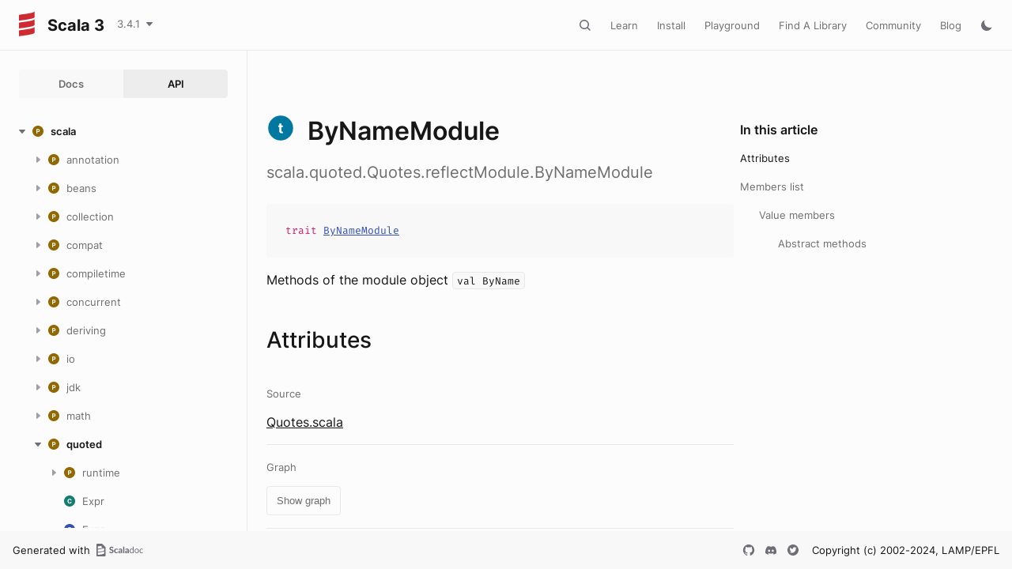

--- FILE ---
content_type: text/javascript
request_url: https://www.scala-lang.org/files/archive/api/3.4.1/scripts/scaladoc-scalajs.js
body_size: 89381
content:
let dropdownHandler,filterFunction;
(function(){
'use strict';var e,aa=Object.freeze({esVersion:6,assumingES6:!0,productionMode:!0,linkerVersion:"1.12.0",fileLevelThis:this}),ba;function ca(a){for(var b in a)return b}function da(a){this.ln=a}da.prototype.toString=function(){return String.fromCharCode(this.ln)};var fa=function ea(a,b,c){var f=new a.y(b[c]);if(c<b.length-1){a=a.Mi;c+=1;for(var g=f.a,h=0;h<g.length;h++)g[h]=ea(a,b,c)}return f};
function ia(a){switch(typeof a){case "string":return m(ja);case "number":return ka(a)?a<<24>>24===a?m(la):a<<16>>16===a?m(ma):m(na):oa(a)?m(pa):m(qa);case "boolean":return m(ra);case "undefined":return m(sa);default:return null===a?a.jq():a instanceof n?m(ta):a instanceof da?m(ua):a&&a.$classData?m(a.$classData):null}}
function va(a){switch(typeof a){case "string":return"java.lang.String";case "number":return ka(a)?a<<24>>24===a?"java.lang.Byte":a<<16>>16===a?"java.lang.Short":"java.lang.Integer":oa(a)?"java.lang.Float":"java.lang.Double";case "boolean":return"java.lang.Boolean";case "undefined":return"java.lang.Void";default:return null===a?a.jq():a instanceof n?"java.lang.Long":a instanceof da?"java.lang.Character":a&&a.$classData?a.$classData.name:null.Ob.name}}
function wa(a,b){switch(typeof a){case "string":a:{for(var c=a.length,d=b.length,f=c<d?c:d,g=0;g!==f;){var h=g;h=a.charCodeAt(g)-b.charCodeAt(h)|0;if(0!==h){a=h;break a}g=1+g|0}a=c-d|0}return a;case "number":return xa(ya(),a,b);case "boolean":return a===b?0:a?1:-1;default:return a instanceof n?za(Aa(),a.C,a.F,b.C,b.F):a instanceof da?Ba(a)-Ba(b)|0:a.Zj(b)}}
function Ca(a,b){switch(typeof a){case "string":return a===b;case "number":return Object.is(a,b);case "boolean":return a===b;case "undefined":return a===b;default:return a&&a.$classData||null===a?a=a.D(b):a instanceof n?b instanceof n?(b=Da(b),a=a.C===b.C&&a.F===b.F):a=!1:a=a instanceof da?b instanceof da?Ba(a)===Ba(b):!1:Ea.prototype.D.call(a,b),a}}
function Fa(a){switch(typeof a){case "string":return Ga(a);case "number":return Ha(a);case "boolean":return a?1231:1237;case "undefined":return 0;default:return a&&a.$classData||null===a?a.I():a instanceof n?a.C^a.F:a instanceof da?Ba(a):Ea.prototype.I.call(a)}}function Ia(a){return void 0===a?"undefined":a.toString()}function Ja(a,b){if(0===b)throw new Ka;return a/b|0}function La(a){return 2147483647<a?2147483647:-2147483648>a?-2147483648:a|0}
function Ma(a,b,c,d,f){if(a!==c||d<b||(b+f|0)<d)for(var g=0;g<f;g=g+1|0)c[d+g|0]=a[b+g|0];else for(g=f-1|0;0<=g;g=g-1|0)c[d+g|0]=a[b+g|0]}var Na=0,Oa=new WeakMap;
function Pa(a){switch(typeof a){case "string":return Ga(a);case "number":return Ha(a);case "bigint":var b=0;for(a<BigInt(0)&&(a=~a);a!==BigInt(0);)b^=Number(BigInt.asIntN(32,a)),a>>=BigInt(32);return b;case "boolean":return a?1231:1237;case "undefined":return 0;case "symbol":return a=a.description,void 0===a?0:Ga(a);default:if(null===a)return 0;b=Oa.get(a);void 0===b&&(Na=b=Na+1|0,Oa.set(a,b));return b}}function Qa(a){return"number"===typeof a&&a<<24>>24===a&&1/a!==1/-0}
function Ra(a){return"number"===typeof a&&a<<16>>16===a&&1/a!==1/-0}function ka(a){return"number"===typeof a&&(a|0)===a&&1/a!==1/-0}function oa(a){return"number"===typeof a&&(a!==a||Math.fround(a)===a)}function Sa(a){return new da(a)}function Ba(a){return null===a?0:a.ln}function Da(a){return null===a?ba:a}function Ea(){}Ea.prototype.constructor=Ea;function p(){}p.prototype=Ea.prototype;Ea.prototype.I=function(){return Pa(this)};Ea.prototype.D=function(a){return this===a};
Ea.prototype.P=function(){var a=this.I();return va(this)+"@"+(+(a>>>0)).toString(16)};Ea.prototype.toString=function(){return this.P()};function r(a){if("number"===typeof a){this.a=Array(a);for(var b=0;b<a;b++)this.a[b]=null}else this.a=a}r.prototype=new p;r.prototype.constructor=r;r.prototype.Q=function(a,b,c,d){Ma(this.a,a,b.a,c,d)};r.prototype.w=function(){return new r(this.a.slice())};function Ta(){}Ta.prototype=r.prototype;
function Ua(a){if("number"===typeof a){this.a=Array(a);for(var b=0;b<a;b++)this.a[b]=!1}else this.a=a}Ua.prototype=new p;Ua.prototype.constructor=Ua;Ua.prototype.Q=function(a,b,c,d){Ma(this.a,a,b.a,c,d)};Ua.prototype.w=function(){return new Ua(this.a.slice())};function Va(a){this.a="number"===typeof a?new Uint16Array(a):a}Va.prototype=new p;Va.prototype.constructor=Va;Va.prototype.Q=function(a,b,c,d){b.a.set(this.a.subarray(a,a+d|0),c)};Va.prototype.w=function(){return new Va(this.a.slice())};
function Wa(a){this.a="number"===typeof a?new Int8Array(a):a}Wa.prototype=new p;Wa.prototype.constructor=Wa;Wa.prototype.Q=function(a,b,c,d){b.a.set(this.a.subarray(a,a+d|0),c)};Wa.prototype.w=function(){return new Wa(this.a.slice())};function Xa(a){this.a="number"===typeof a?new Int16Array(a):a}Xa.prototype=new p;Xa.prototype.constructor=Xa;Xa.prototype.Q=function(a,b,c,d){b.a.set(this.a.subarray(a,a+d|0),c)};Xa.prototype.w=function(){return new Xa(this.a.slice())};
function t(a){this.a="number"===typeof a?new Int32Array(a):a}t.prototype=new p;t.prototype.constructor=t;t.prototype.Q=function(a,b,c,d){b.a.set(this.a.subarray(a,a+d|0),c)};t.prototype.w=function(){return new t(this.a.slice())};function Ya(a){if("number"===typeof a){this.a=Array(a);for(var b=0;b<a;b++)this.a[b]=ba}else this.a=a}Ya.prototype=new p;Ya.prototype.constructor=Ya;Ya.prototype.Q=function(a,b,c,d){Ma(this.a,a,b.a,c,d)};Ya.prototype.w=function(){return new Ya(this.a.slice())};
function $a(a){this.a="number"===typeof a?new Float32Array(a):a}$a.prototype=new p;$a.prototype.constructor=$a;$a.prototype.Q=function(a,b,c,d){b.a.set(this.a.subarray(a,a+d|0),c)};$a.prototype.w=function(){return new $a(this.a.slice())};function ab(a){this.a="number"===typeof a?new Float64Array(a):a}ab.prototype=new p;ab.prototype.constructor=ab;ab.prototype.Q=function(a,b,c,d){b.a.set(this.a.subarray(a,a+d|0),c)};ab.prototype.w=function(){return new ab(this.a.slice())};
function bb(){this.y=void 0;this.Ah=this.Mi=this.cb=null;this.Bh=0;this.ni=null;this.wg="";this.mi=this.Ag=this.Ci=this.cl=void 0;this.name="";this.isArrayClass=this.isInterface=this.isPrimitive=!1;this.isInstance=void 0}function cb(a,b,c,d,f){var g=new bb;g.cb={};g.ni=a;g.wg=b;g.Ag=h=>h===g;g.name=c;g.isPrimitive=!0;g.isInstance=()=>!1;void 0!==d&&(g.Ci=db(g,d,f));return g}
function u(a,b,c,d,f){var g=new bb,h=ca(a);g.cb=d;g.wg="L"+c+";";g.Ag=k=>!!k.cb[h];g.name=c;g.isInterface=b;g.isInstance=f||(k=>!!(k&&k.$classData&&k.$classData.cb[h]));return g}function db(a,b,c,d){var f=new bb;b.prototype.$classData=f;var g="["+a.wg;f.y=b;f.cb={b:1,tc:1,c:1};f.Mi=a;f.Ah=a;f.Bh=1;f.wg=g;f.name=g;f.isArrayClass=!0;f.Ag=d||(h=>f===h);f.mi=c?h=>new b(new c(h)):h=>new b(h);f.isInstance=h=>h instanceof b;return f}
function eb(a){function b(k){if("number"===typeof k){this.a=Array(k);for(var l=0;l<k;l++)this.a[l]=null}else this.a=k}var c=new bb;b.prototype=new Ta;b.prototype.constructor=b;b.prototype.Q=function(k,l,q,w){Ma(this.a,k,l.a,q,w)};b.prototype.w=function(){return new b(this.a.slice())};var d=a.Ah||a,f=a.Bh+1;b.prototype.$classData=c;var g="["+a.wg;c.y=b;c.cb={b:1,tc:1,c:1};c.Mi=a;c.Ah=d;c.Bh=f;c.wg=g;c.name=g;c.isArrayClass=!0;var h=k=>{var l=k.Bh;return l===f?d.Ag(k.Ah):l>f&&d===v};c.Ag=h;c.mi=k=>
new b(k);c.isInstance=k=>{k=k&&k.$classData;return!!k&&(k===c||h(k))};return c}function x(a){a.Ci||(a.Ci=eb(a));return a.Ci}function m(a){a.cl||(a.cl=new fb(a));return a.cl}bb.prototype.isAssignableFrom=function(a){return this===a||this.Ag(a)};bb.prototype.checkCast=function(){};bb.prototype.getSuperclass=function(){return this.Cr?m(this.Cr):null};bb.prototype.getComponentType=function(){return this.Mi?m(this.Mi):null};
bb.prototype.newArrayOfThisClass=function(a){for(var b=this,c=0;c<a.length;c++)b=x(b);return fa(b,a,0)};var v=new bb;v.cb={b:1};v.wg="Ljava.lang.Object;";v.Ag=a=>!a.isPrimitive;v.name="java.lang.Object";v.isInstance=a=>null!==a;v.Ci=db(v,r,void 0,a=>{var b=a.Bh;return 1===b?!a.Ah.isPrimitive:1<b});Ea.prototype.$classData=v;
var gb=cb(void 0,"V","void",void 0,void 0),hb=cb(!1,"Z","boolean",Ua,void 0),ib=cb(0,"C","char",Va,Uint16Array),jb=cb(0,"B","byte",Wa,Int8Array),kb=cb(0,"S","short",Xa,Int16Array),lb=cb(0,"I","int",t,Int32Array),mb=cb(null,"J","long",Ya,void 0),nb=cb(0,"F","float",$a,Float32Array),ob=cb(0,"D","double",ab,Float64Array);function pb(a){a=a.querySelector("div.buttons");return a instanceof HTMLDivElement?new y(a):z()}
function qb(a){rb(a);var b=pb(a),c=a.querySelectorAll(".hideable");null!==c?(c=new sb(c),c=!tb(c)):c=!1;c&&(a=ub(a),b.h()||b.pa().appendChild(a))}function vb(a){var b=a.querySelector(".snippet-meta .snippet-label");if(b instanceof HTMLElement){b=wb(b.textContent);var c=B().af,d=B().Gf;b=xb(c,new C(d.N,"snippet-"+b),D(E(),new (x(F).y)([])));a.insertBefore(b,a.firstChild)}}
function yb(a){var b=a.querySelectorAll("code span.include"),c=a.querySelector("pre");if(null!==b){var d=new sb(b);d=!tb(d)}else d=!1;if(d&&null!==c){b=new sb(b);d=zb(b).Wb();a:for(var f;;)if(d.h()){f=G();break}else if(f=d.z(),b=d.B(),!1===!!f.hasAttribute("name"))d=b;else for(;;){if(b.h())f=d;else{if(!1!==!!b.z().hasAttribute("name")){b=b.B();continue}f=b;b=new I(d.z(),G());var g=d.B();for(d=b;g!==f;){var h=new I(g.z(),G());d=d.da=h;g=g.B()}for(g=f=f.B();!f.h();){if(!1===!!f.z().hasAttribute("name")){for(;g!==
f;)h=new I(g.z(),G()),d=d.da=h,g=g.B();g=f.B()}f=f.B()}g.h()||(d.da=g);f=b}break a}if(f===G())b=G();else for(b=f.z(),d=b=new I(b.getAttribute("name"),G()),f=f.B();f!==G();)g=f.z(),g=new I(g.getAttribute("name"),G()),d=d.da=g,f=f.B();g=Ab(b);b=k=>{var l=B().af;E();var q=B().U.N;q=new C(q,"unselectable");var w=B().yh,A="#snippet-"+k;w=w.N;return J(l,D(0,new (x(F).y)([q,new C(w,A)])),K(E(),new r(["included",Bb(B().fd,K(E(),new r([k])))])))};if(g===G())b=G();else{d=g.z();f=d=new I(b(d),G());for(g=g.B();g!==
G();)h=g.z(),h=new I(b(h),G()),f=f.da=h,g=g.B();b=d}d=B().Va;E();f=B().U.N;b=J(d,D(0,new (x(F).y)([new C(f,"included-section hideable")])),K(E(),new r([b])));a.insertBefore(b,c)}}function Cb(a,b){var c=pb(b);c.h()||(c=c.pa(),c.appendChild(Db(b)),b.hasAttribute("runnable")&&c.appendChild(Eb(a,b)))}function rb(a){a=a.querySelectorAll(".hideable");a=new sb(a);for(a=new Fb(a);a.q();){var b=a.o();b instanceof HTMLElement&&!!b.classList.toggle("hidden")}}
function ub(a){var b=B().Va;E();var c=B().U.N;c=D(0,new (x(F).y)([new C(c,"snippet-showhide-container")]));E();var d=B().dn;E();var f=B().U.N;f=D(0,new (x(F).y)([new C(f,"snippet-showhide-button")]));E();var g=B().Zk;B();var h=new C("type","checkbox");E();var k=B().U.N;g=xb(g,h,D(0,new (x(F).y)([new C(k,"snippet-showhide")])));g.addEventListener("change",()=>{rb(a)});return J(b,c,K(0,new r([J(d,f,K(0,new r([g])))])))}
function Db(a){var b=B().Va;E();var c=B().Wj,d=B().U.N;c=xb(c,new C(d,"copy-button icon-button"),D(E(),new (x(F).y)([])));c.addEventListener("click",()=>{var f=a.querySelectorAll("code\x3espan:not(.hidden)");f=new sb(f);f=Gb(f,new L(g=>g.textContent));f=Hb(f,"","","");return Ib(Jb()).navigator.clipboard.writeText(f)});return Bb(b,K(0,new r([c])))}function Kb(a){return new L(b=>{void 0===b.fromPopup&&Lb().body.removeChild(a)})}
function Eb(a,b){var c=B().Wj;E();var d=B().U.N;d=D(0,new (x(F).y)([new C(d,"run-button icon-button")]));E();var f=B().Yk,g=B().U.N;c=J(c,d,K(0,new r([xb(f,new C(g,"fas fa-play"),D(E(),new (x(F).y)([])))])));c.addEventListener("click",h=>{var k=B().Va;E();var l=B().U.N;l=D(0,new (x(F).y)([new C(l,"snippet-popup")]));E();var q=B().Va;E();var w=B().U.N;q=J(q,D(0,new (x(F).y)([new C(w,"snippet-popup-content body-small")])),K(E(),new r([Bb(B().fn,K(E(),new r([Bb(B().bn,K(E(),new r([b.querySelector("pre").textContent])))])))])));
q.addEventListener("click",A=>{A.fromPopup=!0});k=J(k,l,K(0,new r([q])));Lb().body.appendChild(k);Lb().body.addEventListener("click",Mb(Nb(),Kb(k)));scastie.Embedded(k.querySelector("pre"),Ob(a));k.querySelector("li.btn.run-button").click();h.stopPropagation()});return Bb(B().Va,K(E(),new r([c])))}function Pb(){this.Km=null;this.Lm=!1;Ib(Jb()).addEventListener("dynamicPageLoad",()=>{Qb(this)})}Pb.prototype=new p;Pb.prototype.constructor=Pb;
function Ob(a){if(!a.Lm){E();var b=scastieConfiguration;b=K(0,new (x(Rb).y)([new C("sbtConfig",b),new C("targetType","scala3")]));var c=Sb;Tb||(Tb=new Ub);b=c(Tb,b);a.Km=b;a.Lm=!0}return a.Km}function Qb(a){var b=Lb().querySelectorAll("div.snippet[scala-snippet]");b=new sb(b);for(b=new Fb(b);b.q();){var c=b.o();if(c instanceof HTMLElement)c.addEventListener("click",d=>{d.fromSnippet=!0}),vb(c),qb(c),yb(c),Cb(a,c);else throw new M(c);}}
Pb.prototype.$classData=u({zp:0},!1,"dotty.tools.scaladoc.CodeSnippets",{zp:1,b:1});function Vb(a){var b=JSON.parse(a);a=Lb().getElementById("version-dropdown");for(b=new Xb(b.versions);b.q();){var c=b.Lh();if(null!==c){var d=c.Wa;c=c.Ha;var f=B().af;E();var g=B().U.N;g=new C(g,"text-button");var h=B().yh.N;d=J(f,D(0,new (x(F).y)([g,new C(h,c)])),K(E(),new r([d])));a.appendChild(d)}else throw new M(c);}}
function Yb(){var a=Lb().getElementById("dropdown-trigger");a.classList.add("disabled");a.classList.add("hidden")}function Zb(){var a=versionsDictionaryUrl;$b||($b=new ac);var b=bc();return cc(dc(a,b),new L(c=>c.responseText),ec())}
function fc(){this.Pj=this.oi=null;this.oi="versions-json";this.Pj="undefined_versions";var a=Ib(Jb()).sessionStorage.getItem(this.oi);null===a?"undefined"===typeof versionsDictionaryUrl?(Ib(Jb()).sessionStorage.setItem(this.oi,this.Pj),Yb()):gc(Zb(),new L(b=>{a:{if(b instanceof hc){var c=b.Oh;if(null!==c){Ib(Jb()).sessionStorage.setItem(this.oi,c);Vb(c);break a}}if(b instanceof ic)Ib(Jb()).sessionStorage.setItem(this.oi,this.Pj),Yb();else throw new M(b);}}),ec()):this.Pj===a?Yb():Vb(a);Lb().addEventListener("click",
()=>{Lb().getElementById("version-dropdown").classList.remove("expanded");Lb().getElementById("dropdown-trigger").classList.remove("selected")});Lb().getElementById("version-dropdown").addEventListener("click",b=>{b.stopPropagation()})}fc.prototype=new p;fc.prototype.constructor=fc;fc.prototype.$classData=u({Bp:0},!1,"dotty.tools.scaladoc.DropdownHandler",{Bp:1,b:1});function jc(){}jc.prototype=new p;jc.prototype.constructor=jc;
jc.prototype.$classData=u({Cp:0},!1,"dotty.tools.scaladoc.DropdownHandler$package$",{Cp:1,b:1});var kc;function lc(){this.Qj=null;this.Fp=pathToRoot+"scripts/";this.Qj=new Worker(this.Fp+"inkuire-worker.js")}lc.prototype=new p;lc.prototype.constructor=lc;
function mc(a,b,c,d){a.Qj.onmessage=()=>{};var f=new L(g=>{g=g.data;if("engine_ready"!==g&&"new_query"!==g)if(0<=g.length&&"query_ended"===g.substring(0,11))d.g(nc(oc(),g,11));else{var h=JSON.parse(g).matches,k=h.length|0;g=Array(k);for(var l=0;l<k;){var q=h[l];g[l]=new pc(q.prettifiedSignature,q.functionName,q.packageLocation,q.pageLocation,q.entryType,q.mq|0);l=1+l|0}qc();h=g.length|0;for(k=0;k<h;)c.g(g[k]),k=1+k|0}});a.Qj.onmessage=Mb(Nb(),f);a.Qj.postMessage(b)}
lc.prototype.$classData=u({Ep:0},!1,"dotty.tools.scaladoc.InkuireJSSearchEngine",{Ep:1,b:1});function rc(a){switch(a){case "class":return 5;case "object":case "enum":return 4;case "trait":return 3;case "def":case "val":case "given":case "type":return 1;default:return 0}}
function sc(a,b){if(null!==b){var c=b.Tj,d=b.Sj;if(z()===c){if(z()===d)return tc(),G();if(d instanceof y){var f=uc(a.xh,d.ud);b=k=>{var l=vc();return new wc(1,k,l)};if(f===G())return G();c=f.z();d=c=new I(b(c),G());for(f=f.B();f!==G();){var g=f.z();g=new I(b(g),G());d=d.da=g;f=f.B()}return c}}if(c instanceof y){var h=c.ud;if(""===h){d.h()?f=a.xh:(b=d.pa(),f=uc(a.xh,b));b=k=>{var l=vc();return new wc(1,k,l)};if(f===G())return G();c=f.z();d=c=new I(b(c),G());for(f=f.B();f!==G();)g=f.z(),g=new I(b(g),
G()),d=d.da=g,f=f.B();return c}d.h()?b=a.xh:(b=d.pa(),b=uc(a.xh,b));f=yc(a,b,h);if(1<h.length){b=k=>{var l=zc(a,k,h),q=rc(k.Nc.me);k=k.Nc.tg.length;var w=h.length;k=Ja(Math.imul(6,w),k)+(k===w?2:0)|0;return new wc(l.le+(q+k|0)|0,l.Nc,l.Id)};if(f===G())return G();c=f.z();d=c=new I(b(c),G());for(f=f.B();f!==G();)g=f.z(),g=new I(b(g),G()),d=d.da=g,f=f.B();return c}return f}}throw new M(b);}
function uc(a,b){var c=a;a:for(;;)if(c.h()){b=G();break}else{var d=c.z();a=c.B();if(d.me===b===!1)c=a;else for(;;){if(a.h())b=c;else{if(a.z().me===b!==!1){a=a.B();continue}d=a;a=new I(c.z(),G());var f=c.B();for(c=a;f!==d;){var g=new I(f.z(),G());c=c.da=g;f=f.B()}for(f=d=d.B();!d.h();){if(d.z().me===b===!1){for(;f!==d;)g=new I(f.z(),G()),c=c.da=g,f=f.B();f=d.B()}d=d.B()}f.h()||(c.da=f);b=a}break a}}return b}
function Ac(a,b,c){a:for(var d=b.tg,f=0,g=0,h=vc(),k=0,l=0;;){if(k>=c.length){a=new wc(g,b,h);break a}if(l>=d.length){a=vc();a=new wc(0,b,a);break a}oc();var q=d.charCodeAt(l);q=Bc(Cc(),q);oc();var w=c.charCodeAt(k);q===Bc(Cc(),w)?(w=(0<f?1:0)+(a.Tk.g(l)|0)|0,q=1+l|0,k=1+k|0,h=h.Ie(l),g=g+w|0,f=1+f|0,l=q):(l=1+l|0,f=0)}return new wc(a.le+rc(b.me)|0,a.Nc,a.Id)}
function zc(a,b,c){var d=Dc(Ec(),c),f=w=>{w=Fc(Gc(),w);Hc();return Ic(G(),w)};if(d===G())d=G();else{var g=d.z(),h=g=new I(f(g),G());for(d=d.B();d!==G();){var k=d.z();k=new I(f(k),G());h=h.da=k;d=d.B()}d=g}k=b.Nc.vi;f=w=>{w=Fc(Gc(),w);Hc();return Ic(G(),w)};if(k===G())h=G();else{g=k.z();h=g=new I(f(g),G());for(k=k.B();k!==G();){var l=k.z();l=new I(f(l),G());h=h.da=l;k=k.B()}h=g}f=b.Nc.tg;g=Jc(new Kc(d),new Kc(h));if(d===G())k=G();else for(k=d.z(),l=k=new I(k.A(),G()),d=d.B();d!==G();){var q=d.z();
q=new I(q.A(),G());l=l.da=q;d=d.B()}Hc();d=new Lc;Mc(d,k);l=0;Oc(d,l);for(k=k.j();k.q();)q=k.o(),l=(l|0)+(q|0)|0,Oc(d,l);d=d.Wb();if(h===G())k=G();else for(k=h.z(),l=k=new I(k.A(),G()),h=h.B();h!==G();)q=h.z(),q=new I(q.A(),G()),l=l.da=q,h=h.B();Hc();h=new Lc;Mc(h,k);l=0;Oc(h,l);for(k=k.j();k.q();)q=k.o(),l=(l|0)+(q|0)|0,Oc(h,l);h=h.Wb();a=Pc(a,c,b,f,d,g,h);return a.h()?b:a.pa()}
function Jc(a,b){for(var c=vc(),d=0,f=0;;){var g=a.g(f);if(g.h())var h=z();else g=g.pa(),h=new y(g);g=b.g(d);g.h()?g=z():(g=g.pa(),g=new y(g));a:{if(z()!==h&&z()!==g)break a;return c}if(h instanceof y){h=h.ud;if(h instanceof I){var k=Ba(h.nj);if(g instanceof y){var l=g.ud;if(l instanceof I){k===Ba(l.nj)?(g=1+f|0,h=1+d|0,c=c.Ie(new C(f,d)),f=g,d=h):d=1+d|0;continue}}}if(g instanceof y&&g.ud instanceof I){f=1+f|0;continue}if(h instanceof I&&g instanceof y){d=1+d|0;continue}}d=1+d|0;f=1+f|0}}
function Qc(a,b,c){return a.A()<=(1+b|0)||(a.G(1+b|0)|0)>c?b:1+b|0}function Rc(a,b,c,d){b=0<b?1:0;a=a.Tk.g(c-d|0)|0;return(b+a|0)+(0<a&&0===d?3:0)|0}
function Pc(a,b,c,d,f,g,h){for(var k=0,l=0,q=vc(),w=0,A=0,H=0,W=0;;){if(H>=b.length)return new y(new wc(l,c.Nc,q));if(w>=d.length)return z();var T=Sc(f,W)|0,ha=g.Oi(new L((xc=>hd=>(hd.Wa|0)===xc)(W)));ha.h()?ha=z():(ha=ha.pa(),ha=new y(ha.Ha|0));var Za=b.charCodeAt(H);Za=Bc(Cc(),Za);var Wb=d.charCodeAt(w);Wb=Bc(Cc(),Wb);if(ha instanceof y){var Nc=ha.ud|0;if(H===T){T=Sc(h,Nc)|0;W=Qc(f,W,1+H|0);H=1+H|0;A=Qc(h,A,1+T|0);w=1+T|0;q=q.Ie(T);l=l+Rc(a,k,T,T)|0;k=1+k|0;continue}}Za===Wb?(ha.h()?T=z():(T=ha.pa()|
0,T=new y(Sc(h,T))),ha=(T.h()?0:T.pa())|0,W=Qc(f,W,1+H|0),H=1+H|0,A=Qc(h,A,1+w|0),T=1+w|0,q=q.Ie(w),l=l+Rc(a,k,w,ha)|0,k=1+k|0,w=T):(A=Qc(h,A,1+w|0),w=k=1+w|0,k=0)}}function Tc(a){this.Tk=this.xh=null;this.xh=a;a=new I(8,new I(4,new I(2,new I(1,G()))));Uc();this.Tk=new Vc(a,new Wc(new L(()=>0)))}Tc.prototype=new p;Tc.prototype.constructor=Tc;
function Xc(a,b){var c=h=>{if(null!==h)return 0<=h.le;throw new M(h);};b=sc(a,b);a:for(;;)if(b.h()){c=G();break}else{var d=b.z();a=b.B();if(!1===!!c(d))b=a;else for(;;){if(a.h())c=b;else{d=a.z();if(!1!==!!c(d)){a=a.B();continue}d=a;a=new I(b.z(),G());var f=b.B();for(b=a;f!==d;){var g=new I(f.z(),G());b=b.da=g;f=f.B()}for(f=d=d.B();!d.h();){g=d.z();if(!1===!!c(g)){for(;f!==d;)g=new I(f.z(),G()),b=b.da=g,f=f.B();f=d.B()}d=d.B()}f.h()||(b.da=f);c=a}break a}}a=new L(h=>{if(null!==h)return-h.le|0;throw new M(h);
});b=Yc();return c.gc(new Zc(b,a))}
function yc(a,b,c){if(b===G())a=G();else{var d=b.z(),f=d=new I(Ac(a,d,c),G());for(b=b.B();b!==G();){var g=b.z();g=new I(Ac(a,g,c),G());f=f.da=g;b=b.B()}a=d}c=a;a:for(;;)if(c.h()){a=G();break}else if(d=c.z(),a=c.B(),!1===!d.Id.h())c=a;else for(;;){if(a.h())a=c;else{if(!1!==!a.z().Id.h()){a=a.B();continue}d=a;a=new I(c.z(),G());f=c.B();for(c=a;f!==d;)b=new I(f.z(),G()),c=c.da=b,f=f.B();for(f=d=d.B();!d.h();){if(!1===!d.z().Id.h()){for(;f!==d;)b=new I(f.z(),G()),c=c.da=b,f=f.B();f=d.B()}d=d.B()}f.h()||
(c.da=f)}break a}return a}Tc.prototype.$classData=u({Mp:0},!1,"dotty.tools.scaladoc.PageSearchEngine",{Mp:1,b:1});function $c(){this.Rm=this.Nm=this.Qm=this.Om=this.Pm=null;var a=tc().oo,b=K(E(),new (x(ja).y)("class trait enum object def val var package given type".split(" ")));this.Pm=a.ld.Ee(b);oc();a="(?i)"+Hb(this.Pm,"(","|",")")+" (.*)";this.Om=ad(a);this.Qm=(oc(),ad("(.*)"));this.Nm=(oc(),ad("`(.*)`"));this.Rm=(oc(),ad("(.*\x3d\x3e.*)"))}$c.prototype=new p;$c.prototype.constructor=$c;
function bd(a,b){if(null!==b){var c=cd(a.Nm,b);if(!c.h()&&(c=c.pa(),0===c.Ya(1)))return a=Sc(c,0),a=new y(a),b=z(),new dd(a,b);c=cd(a.Om,b);if(!c.h()&&(c=c.pa(),0===c.Ya(2)))return a=Sc(c,0),b=Sc(c,1),new dd(new y(b),new y(a));a=cd(a.Qm,b);if(!a.h()&&(a=a.pa(),0===a.Ya(1)))return a=Sc(a,0),a=new y(a),b=z(),new dd(a,b)}a=z();b=z();return new dd(a,b)}function ed(a,b){if(null!==b){var c=cd(a.Rm,b);if(!c.h()&&(c=c.pa(),0===c.Ya(1)))return a=Sc(c,0),new fd(a)}return bd(a,b)}
$c.prototype.$classData=u({Np:0},!1,"dotty.tools.scaladoc.QueryParser",{Np:1,b:1});function gd(){this.wi=this.Uk=null;this.Uj=!1}gd.prototype=new p;gd.prototype.constructor=gd;function id(){}id.prototype=gd.prototype;function jd(a){var b=a.wi;if(a.Uj){b=Ib(Jb()).localStorage.getItem(a.Uk);try{var c=kd().Yj(JSON.parse(b));var d=c.h()?a.wi:c.pa()}catch(f){d=a.wi}return d}return b}function ld(a,b){a.Uj&&(b=JSON.stringify(b),Ib(Jb()).localStorage.setItem(a.Uk,b))}
gd.prototype.h=function(){var a=jd(this),b=this.wi;return N(O(),a,b)};function md(){this.Ym=this.an=this.$m=this.Zm=null;var a=nd(new od,pages);Hc();var b=Ic(G(),a);if(b===G())a=G();else{a=b.z();a=pd(qd(),a);var c=a=new I(a,G());for(b=b.B();b!==G();){var d=b.z();d=pd(qd(),d);d=new I(d,G());c=c.da=d;b=b.B()}}this.Zm=a;this.$m=new $c;this.an=new Tc(this.Zm);this.Ym=new lc;new rd(this.an,this.Ym,this.$m)}md.prototype=new p;md.prototype.constructor=md;
md.prototype.$classData=u({Pp:0},!1,"dotty.tools.scaladoc.Searchbar",{Pp:1,b:1});
function sd(a){var b=B().Nb;E();var c=B().U.N;b=J(b,D(0,new (x(F).y)([new C(c,"scaladoc-searchbar-cancel-button body-small")])),K(E(),new r(["Cancel"])));b.onclick=()=>Lb().body.removeChild(a.ed);c=B().Va;E();var d=B().U.N;b=J(c,D(0,new (x(F).y)([new C(d,"scaladoc-searchbar-input-container")])),K(E(),new r([a.Jd,b])));c=B().Va;E();d=B().Gf.N;var f=J(c,D(0,new (x(F).y)([new C(d,"scaladoc-searchbar")])),K(E(),new r([b,a.Ga])));f.addEventListener("mousedown",k=>"scaladoc-searchbar"!==k.target.id?(k.stopPropagation(),
void 0):void 0);f.addEventListener("keydown",k=>{if(k instanceof KeyboardEvent)if(40===(k.keyCode|0))if(k=a.Ga.querySelector("[selected]"),null!==k){var l=td(k);null!==l&&(k.removeAttribute("selected"),l.setAttribute("selected",""),a.Ga.scrollTop=+l.offsetTop-((l.clientHeight|0)<<1))}else k=a.Ga.firstElementChild,null!==k&&(k=k.classList.contains("scaladoc-searchbar-row")&&k.hasAttribute("result")?k:td(k),k.setAttribute("selected",""),a.Ga.scrollTop=+k.offsetTop-((k.clientHeight|0)<<1));else if(38===
(k.keyCode|0)){if(k=a.Ga.querySelector("[selected]"),null!==k){k.removeAttribute("selected");b:for(;;){k=k.previousElementSibling;if(null===k){k=null;break b}if(!k.classList.contains("hidden")&&k.classList.contains("scaladoc-searchbar-row")&&(k.hasAttribute("result")||k.hasAttribute("loadmore")))break b}null!==k&&(k.setAttribute("selected",""),a.Ga.scrollTop=+k.offsetTop-((k.clientHeight|0)<<1))}}else 13===(k.keyCode|0)?(k=a.Ga.querySelector("[selected] a"),null!==k&&k.click()):27===(k.keyCode|0)&&
ud(a);else throw new M(k);});b=B().Va;E();c=B().Gf.N;c=new C(c,"searchbar-footer");d=B().U.N;c=D(0,new (x(F).y)([c,new C(d,"body-small")]));E();d=B().Nb;E();var g=B().U.N;d=J(d,D(0,new (x(F).y)([new C(g,"searchbar-footer-left-container")])),K(E(),new r([Bb(B().Nb,K(E(),new r(["Smart search:"]))),Bb(B().Nb,K(E(),new r([Bb(B().fd,K(E(),new r(["CC "]))),"to find CamelCase phrases"]))),Bb(B().Nb,K(E(),new r([Bb(B().fd,K(E(),new r(["A\x3d\x3eB "]))),"to find CamelCase signatures"])))])));g=B().Nb;E();
var h=B().U.N;b=J(b,c,K(0,new r([d,J(g,D(0,new (x(F).y)([new C(h,"searchbar-footer-right-container")])),K(E(),new r([Bb(B().Nb,K(E(),new r([Bb(B().fd,K(E(),new r(["Esc "]))),"to close"]))),Bb(B().Nb,K(E(),new r([Bb(B().fd,K(E(),new r(["Arrows "]))),"to navigate"]))),Bb(B().Nb,K(E(),new r([Bb(B().fd,K(E(),new r(["Enter "]))),"to select"])))])))])));c=B().Va;E();d=B().Gf.N;b=J(c,D(0,new (x(F).y)([new C(d,"searchbar-container")])),K(E(),new r([f,b])));b.addEventListener("mousedown",()=>ud(a));a.Xm.addEventListener("mousedown",
k=>{k.stopPropagation()});Lb().body.addEventListener("mousedown",()=>Lb().body.contains(f)?(ud(a),void 0):void 0);return b}function ud(a){a.Jd.value="";a.Jd.dispatchEvent(new Event("input"));return Lb().body.removeChild(a.ed)}function vd(a,b){a=a.Ga.querySelector("[selected]");null!==a&&a.removeAttribute("selected");b.setAttribute("selected","")}
function wd(a,b){if("s"===b.key||"/"===b.key){var c=b.target.tagName;"INPUT"===c||"TEXTAREA"===c||Lb().body.contains(a.ed)||(b.preventDefault(),Lb().body.appendChild(a.ed),Ib(Jb()).setTimeout(()=>{a.Jd.focus()},1))}}
function xd(a){var b=B().Va;E();var c=B().U.N,d=J(b,D(0,new (x(F).y)([new C(c,"scaladoc-searchbar-row mono-small-inline"),(B(),new C("loadmore",""))])),K(E(),new r([Bb(B().af,K(E(),new r([Bb(B().Nb,K(E(),new r(["Load more"])))])))])));d.addEventListener("mouseover",()=>{vd(a,d)});return d}var Bd=function yd(a,b,c){b.onclick=()=>{for(var f=zd(c,a.Vk);!f.h();)f.z().classList.remove("hidden"),f=f.B();f=Ad(a.Vk,c);return f.h()?(b.classList.add("hidden"),void 0):(yd(a,b,f),void 0)}};
function td(a){for(;;){a=a.nextElementSibling;if(null===a)return null;if(!a.classList.contains("hidden")&&a.classList.contains("scaladoc-searchbar-row")&&(a.hasAttribute("result")||a.hasAttribute("loadmore")))return a}}
function rd(a,b,c){this.Wm=this.Vm=this.Tm=null;this.Vk=this.Um=0;this.ed=this.Ga=this.Jd=this.Xm=this.Wk=null;this.Tm=a;this.Vm=b;this.Wm=c;this.Um=5;this.Vk=20;this.Wk=null;a=Lb().getElementById("search-toggle");a.onclick=()=>Lb().body.contains(this.ed)?Lb().body.removeChild(this.ed):(Lb().body.appendChild(this.ed),this.Jd.focus(),void 0);Lb().body.addEventListener("keydown",f=>{wd(this,f)});this.Xm=a;Lb().getElementById("mobile-scaladoc-searchbar-input").onfocus=()=>Lb().body.contains(this.ed)?
void 0:(Lb().body.appendChild(this.ed),this.Jd.focus(),void 0);Lb().body.addEventListener("keydown",f=>{wd(this,f)});a=B().Zk;b=B().U.N;b=new C(b,"scaladoc-searchbar-input");E();c=B().gn.N;c=new C(c,"search");var d=B().en.N;a=xb(a,b,D(0,new (x(F).y)([c,new C(d,"Find anything")])));a.addEventListener("input",f=>{Cd||(Cd=new Dd);clearTimeout(this.Wk);f=f.target.value;if(""===f)if(Ed(this),Fd().h()){f=B().Va;E();var g=B().U.N;g=D(0,new (x(F).y)([new C(g,"searchbar-hints")]));E();var h=B().Nb,k=B().U.N;
h=xb(h,new C(k,"lightbulb"),D(E(),new (x(F).y)([])));k=B().Xj;E();var l=B().U.N;k=J(k,D(0,new (x(F).y)([new C(l,"body-medium")])),K(E(),new r(["A bunch of search hints to make your life easier"])));l=B().hn;E();var q=B().U.N;q=D(0,new (x(F).y)([new C(q,"searchbar-hints-list")]));E();var w=B().Xj;E();var A=B().U.N;w=J(w,D(0,new (x(F).y)([new C(A,"h100")])),K(E(),new r(["Members or Static sites by any phrase"])));A=B().ug;E();var H=B().U.N;A=J(A,D(0,new (x(F).y)([new C(H,"mono-small-inline")])),K(E(),
new r(["Any phrase to find",Bb(B().fd,K(E(),new r([" Name"])))," or ",Bb(B().fd,K(E(),new r(["Title"]))),""])));H=B().Va;var W=B().U.N;H=xb(H,new C(W,"divider"),D(E(),new (x(F).y)([])));W=B().ug;E();var T=B().U.N;W=J(W,D(0,new (x(F).y)([new C(T,"mono-small-inline")])),K(E(),new r(["cC, caCa, camCa",Bb(B().fd,K(E(),new r([" to find"])))," camelCase"])));T=B().Xj;E();var ha=B().U.N;T=J(T,D(0,new (x(F).y)([new C(ha,"h100")])),K(E(),new r(["Members by signature"])));ha=B().ug;E();var Za=B().U.N;ha=J(ha,
D(0,new (x(F).y)([new C(Za,"mono-small-inline")])),K(E(),new r(["String \x3d\x3e Int",Bb(B().fd,K(E(),new r([" to find"])))," String.size, String.toInt"])));Za=B().Va;var Wb=B().U.N;Za=xb(Za,new C(Wb,"divider"),D(E(),new (x(F).y)([])));Wb=B().ug;E();var Nc=B().U.N;Wb=J(Wb,D(0,new (x(F).y)([new C(Nc,"mono-small-inline")])),K(E(),new r(["String \x3d\x3e String \x3d\x3e String",Bb(B().fd,K(E(),new r([" to find "]))),"String.mkString, String.stripPrefix"])));Nc=B().Va;var xc=B().U.N;Nc=xb(Nc,new C(xc,
"divider"),D(E(),new (x(F).y)([])));xc=B().ug;E();var hd=B().U.N;xc=J(xc,D(0,new (x(F).y)([new C(hd,"mono-small-inline")])),K(E(),new r(["Some[A] \x3d\x3e A",Bb(B().fd,K(E(),new r([" to find"])))," Some.value"])));hd=B().ug;E();var Ph=B().U.N;Ph=D(0,new (x(F).y)([new C(Ph,"link body-small")]));E();var $n=B().af;E();var Qh=B().yh.N;f=J(f,g,K(0,new r([h,k,J(l,q,K(0,new r([w,A,H,W,T,ha,Za,Wb,Nc,xc,J(hd,Ph,K(0,new r(["Availability of searching by inkuire depends on the configuration of Scaladoc. For more info, ",
J($n,D(0,new (x(F).y)([new C(Qh,"https://docs.scala-lang.org/scala3/guides/scaladoc/search-engine.html")])),K(E(),new r(["the documentation"])))])))])))])));f=this.Ga.appendChild(f)}else f=(Gd(this,""),void 0);else f=(Hd(this,f),void 0);return f});a.autocomplete="off";this.Jd=a;a=B().Va;b=B().Gf.N;this.Ga=xb(a,new C(b,"scaladoc-searchbar-results"),D(E(),new (x(F).y)([])));this.ed=sd(this);this.Jd.dispatchEvent(new Event("input"))}rd.prototype=new p;rd.prototype.constructor=rd;
function Id(){return Ib(Jb()).document.documentElement.getAttribute("data-pathToRoot")}
function Jd(a,b,c){var d=b.ui?b.wh:""+Id()+b.wh,f=""===b.uh?"":" extension on "+b.uh,g=B().af;E();var h=B().U.N;h=new C(h,"scaladoc-searchbar-row mono-small-inline");var k=B().yh.N;d=D(0,new (x(F).y)([h,new C(k,d)]));E();h=Fc(Gc(),b.ti);h=Kd(h).Pb(new L(A=>{var H=Ba(A.Wa);A=A.Ha|0;32===H?(B(),H=Lb().createElement("a"),H.innerHTML="\x26nbsp;"):H=c.Ab(A)?Bb(B().fd,K(E(),new r([String.fromCharCode(H)]))):String.fromCharCode(H);return H}));f=Bb(B().Nb,K(E(),new r([Bb(B().Yk,K(E(),new r([f])))])));k=B().Nb;
E();var l=B().U.N;k=J(k,D(0,new (x(F).y)([new C(l,"pull-right scaladoc-searchbar-location")])),K(E(),new r([b.si])));if(""===b.vh)b="";else{l=B().Va;E();var q=B().U.N;b=J(l,D(0,new (x(F).y)([new C(q,"scaladoc-searchbar-extra-info")])),K(E(),new r([b.vh])))}var w=J(g,d,K(0,new r([h,f,k,b])));w.onclick=()=>Lb().body.contains(a.ed)?(Lb().body.removeChild(a.ed),void 0):void 0;w.addEventListener("mouseover",A=>{if(A instanceof MouseEvent)vd(a,w);else throw new M(A);});return w}
function Ld(a,b){oc();var c=101===b.sg.charCodeAt(0)?b.sg.substring(1):""+Id()+b.sg.substring(1),d=B().Va;E();var f=B().U.N;f=new C(f,"scaladoc-searchbar-row mono-small-inline");B();var g=new C("result","");B();var h=new C("inkuire-result","");B();var k=""+b.th;f=D(0,new (x(F).y)([f,g,h,new C("mq",k)]));E();g=B().af;E();h=B().yh.N;c=D(0,new (x(F).y)([new C(h,c)]));E();h=b.pi;k=B().Nb;E();var l=B().U.N;c=J(g,c,K(0,new r([h,J(k,D(0,new (x(F).y)([new C(l,"pull-right scaladoc-searchbar-inkuire-signature")])),
K(E(),new r([b.ri])))])));c.onclick=()=>Lb().body.contains(a.ed)?(Lb().body.removeChild(a.ed),void 0):void 0;g=B().Va;E();h=B().U.N;h=D(0,new (x(F).y)([new C(h,"scaladoc-searchbar-inkuire-package")]));E();k=B().Nb;l=B().U.N;var q=J(d,f,K(0,new r([c,J(g,h,K(0,new r([xb(k,new C(l,"micon pa"),D(E(),new (x(F).y)([]))),Bb(B().Nb,K(E(),new r([b.qi])))])))])));q.addEventListener("mouseover",w=>{if(w instanceof MouseEvent)vd(a,q);else throw new M(w);});return q}
function Md(a,b){var c=B().Va;E();var d=B().U.N,f=J(c,D(0,new (x(F).y)([new C(d,"scaladoc-searchbar-row mono-small-inline"),(B(),new C("result",""))])),K(E(),new r([Bb(B().af,K(E(),new r([Bb(B().Nb,K(E(),new r([b.query])))])))])));f.addEventListener("click",()=>{a.Jd.value=b.query;return!!a.Jd.dispatchEvent(new Event("input"))});f.addEventListener("mouseover",g=>{if(g instanceof MouseEvent)vd(a,f);else throw new M(g);});return f}
function Nd(a,b){var c=B().Va;E();var d=B().U.N;d=D(0,new (x(F).y)([new C(d,"scaladoc-searchbar-row mono-small-inline"),(B(),new C("divider",""))]));E();var f=B().Nb,g=B().U;b="micon "+Od(oc(),a,2)+" "+b;return J(c,d,K(0,new r([xb(f,new C(g.N,b),D(E(),new (x(F).y)([]))),Bb(B().Nb,K(E(),new r([a])))])))}
function Pd(a,b){cc(Qd(Rd(),new Sd(()=>Xc(a.Tm,b))),new L(c=>{if(c.h()){var d=B().Va;E();var f=B().Gf.N;f=D(0,new (x(F).y)([new C(f,"no-results-container")]));E();var g=B().Va;c=B().U.N;g=xb(g,new C(c,"no-result-icon"),D(E(),new (x(F).y)([])));c=B().cn;E();var h=B().U.N;c=J(c,D(0,new (x(F).y)([new C(h,"h200 no-result-header")])),K(E(),new r(["No results match your filter criteria."])));h=B().$k;E();var k=B().U.N;h=J(h,D(0,new (x(F).y)([new C(k,"body-small no-result-content")])),K(E(),new r(["Try adjusting or clearing your filters",
Bb(B().$k,K(E(),new r(["to display better result"])))])));k=B().Wj;E();var l=B().Gf.N;l=new C(l,"searchbar-clear-button");var q=B().U.N;k=J(k,D(0,new (x(F).y)([l,new C(q,"clearButton label-only-button")])),K(E(),new r(["Clear all filters"])));k.addEventListener("click",()=>{a.Jd.value="";return!!a.Jd.dispatchEvent(new Event("input"))});d=J(d,f,K(0,new r([g,c,h,k])));a.Ga.scrollTop=0;return a.Ga.appendChild(d)}d=A=>"static"===A.Nc.me&&-1===(Ib(Jb()).location.href.indexOf("api")|0)?new wc(7+A.le|0,
A.Nc,A.Id):A;if(c===G())f=G();else for(f=c.z(),g=f=new I(d(f),G()),c=c.B();c!==G();)h=c.z(),h=new I(d(h),G()),g=g.da=h,c=c.B();var w=Lb().createDocumentFragment();Td||(Td=new Ud);d=Td.Ni();for(f=f.j();f.q();)g=f.o(),Vd(d,g.Nc.me,new Sd(()=>{Hc();return new Lc})).ya(g);f=Wd().uj;for(d=d.j();d.q();){g=d.o();if(null===g)throw new M(g);f=Xd(f,g.Wa,g.Ha.db())}d=Yd().Ia();for(f=f.j();f.q();){c=f.o();if(null!==c)g=c.Wa,c=c.Ha,h=new L(A=>A.le),k=Yc(),h=Zd(c,h,k),h.h()?h=z():(h=h.pa(),h=new y(h.le)),g=new $d(g,
h,c);else throw new M(c);d.ya(g)}d=d.db().Wb();f=new L(A=>{if(null!==A)return A=A.Ai,-((A.h()?0:A.pa())|0)|0;throw new M(A);});g=Yc();c=d.gc(new Zc(g,f));d=A=>{if(null!==A){var H=A.zi;A=zd(A.Bi,40);return new C(H,A)}throw new M(A);};if(c===G())g=G();else{f=c.z();g=f=new I(d(f),G());for(c=c.B();c!==G();)h=c.z(),h=new I(d(h),G()),g=g.da=h,c=c.B();g=f}d=A=>{if(null!==A){var H=A.Ha;A=Nd(A.Wa,"");if(H===G())var W=G();else{var T=H.z();W=T=new I(Jd(a,T.Nc,T.Id),G());for(H=H.B();H!==G();){var ha=H.z();ha=
new I(Jd(a,ha.Nc,ha.Id),G());W=W.da=ha;H=H.B()}W=T}T=xd(a);w.appendChild(A);for(A=W;!A.h();)H=A.z(),w.appendChild(H),A=A.B();w.appendChild(T);A=Ad(a.Um,W);if(A.h())T.classList.add("hidden");else{for(W=A;!W.h();)W.z().classList.add("hidden"),W=W.B();Bd(a,T,A)}}else throw new M(A);};if(g===G())G();else for(f=g.z(),f=new I(d(f),G()),g=g.B();g!==G();)c=g.z(),c=new I(d(c),G()),f=f.da=c,g=g.B();a.Ga.scrollTop=0;return a.Ga.appendChild(w)}),ec())}
function Gd(a,b){var c=jd(Fd());""!==b&&ae(Fd(),new (be())(b,+Date.now()));for(var d=[],f=c.length|0,g=0;g<f;){var h=c[g],k=h.query;a:{var l=k.length;if(null!==b&&b.length===l){for(var q=0;q!==l;){var w=k.charCodeAt(q);w=Bc(Cc(),ce(Cc(),w));var A=b.charCodeAt(q);if(w!==Bc(Cc(),ce(Cc(),A))){k=!1;break a}q=1+q|0}k=!0}else k=!1}k||d.push(h)|0;g=1+g|0}c=[];f=d.length|0;for(g=0;g<f;){h=d[g];oc();k=h.query;w=b;l=0;for(q=k.length;l<q;){var H=k.charCodeAt(l);if(""!==w){oc();A=w;if(""===A)throw de("head of empty String");
A=A.charCodeAt(0);A=String.fromCharCode(A);H=String.fromCharCode(H);a:{var W=A.length;if(null!==H&&H.length===W){for(var T=0;T!==W;){var ha=A.charCodeAt(T);ha=Bc(Cc(),ce(Cc(),ha));var Za=H.charCodeAt(T);if(ha!==Bc(Cc(),ce(Cc(),Za))){A=!1;break a}T=1+T|0}A=!0}else A=!1}A&&(oc(),w=ee(oc(),w,1,w.length))}else w="";l=1+l|0}""===w&&c.push(h)|0;g=1+g|0}if(0!==(c.length|0)){a.Ga.appendChild(Nd("Recently searched","fas fa-clock re-icon"));d=c.length|0;b=Array(d);for(f=0;f<d;)b[f]=Md(a,c[f]),f=1+f|0;d=b.length|
0;for(c=0;c<d;)a.Ga.appendChild(b[c]),c=1+c|0}}function fe(){var a=B().Va;E();var b=B().U.N;b=D(0,new (x(F).y)([new C(b,"loading-wrapper")]));E();var c=B().Va,d=B().U.N;return J(a,b,K(0,new r([xb(c,new C(d,"loading"),D(E(),new (x(F).y)([])))])))}
function Hd(a,b){a.Ga.scrollTop=0;a.Ga.onscroll=()=>{};Lb().createDocumentFragment();Cd||(Cd=new Dd);var c=new ge(300),d=he().hk;c=c.pk;ie();a.Wk=je(new ke(new n(c,c>>31),d),new Sd(()=>{Ed(a);Gd(a,b);var f=ed(a.Wm,b);if(f instanceof dd)Pd(a,f);else if(f instanceof fd){var g=fe();f=Nd("inkuire","");a.Ga.appendChild(g);a.Ga.appendChild(f);mc(a.Vm,b,new L(h=>{var k=new le(a.Ga.children);a:{for(k=new Fb(k);k.q();){var l=k.o();if(l.hasAttribute("mq")){var q=l.getAttribute("mq");q=me(ne(),q)>h.th}else q=
!1;if(q){k=new y(l);break a}}k=z()}k.h()?a.Ga.appendChild(Ld(a,h)):(k=k.pa(),a.Ga.insertBefore(Ld(a,h),k))}),new L(h=>{a.Ga.removeChild(g);var k=a.Ga,l=k.appendChild,q=B().Va;E();var w=B().U.N;w=D(0,new (x(F).y)([new C(w,"scaladoc-searchbar-row mono-small-inline"),(B(),new C("error",""))]));E();var A=B().Nb;E();var H=B().U.N;h=J(q,w,K(0,new r([J(A,D(0,new (x(F).y)([new C(H,"search-error")])),K(E(),new r([h])))])));l.call(k,h)}))}else throw new M(f);}))}
function Ed(a){for(;a.Ga.hasChildNodes();)a.Ga.removeChild(a.Ga.lastChild)}rd.prototype.$classData=u({Qp:0},!1,"dotty.tools.scaladoc.SearchbarComponent",{Qp:1,b:1});function oe(){}oe.prototype=new p;oe.prototype.constructor=oe;
function Dc(a,b){if(""===b)return tc(),G();oc();var c=ee(oc(),b,1,b.length);oc();oc();a:{for(var d=c.length,f=0;f<d;){var g=c.charCodeAt(f);if(pe(Cc(),g)){c=f;break a}f=1+f|0}c=-1}if(-1===c)return new I(b,G());oc();oc();c=ee(oc(),b,1,b.length);oc();oc();a:{d=c.length;for(f=0;f<d;){g=c.charCodeAt(f);if(pe(Cc(),g)){c=f;break a}f=1+f|0}c=-1}c=new I(Od(0,b,1+c|0),G());oc();oc();d=ee(oc(),b,1,b.length);oc();oc();a:{f=d.length;for(g=0;g<f;){var h=d.charCodeAt(g);if(pe(Cc(),h)){d=g;break a}g=1+g|0}d=-1}a=
Dc(a,nc(0,b,1+d|0));a instanceof qe?a=re(a,c):(b=c.ef().Ia(),b.yb(c),b.yb(a),a=b.db());return a}oe.prototype.$classData=u({Sp:0},!1,"dotty.tools.scaladoc.StringUtils$",{Sp:1,b:1});var se;function Ec(){se||(se=new oe);return se}
function te(){Lb().addEventListener("mouseover",a=>{if(a.target.closest(".snippet-error.tooltip")){var b=a.target;a=b.querySelector(".tooltip-container");if("undefined"!==typeof a&&a instanceof HTMLSpanElement){var c=+b.offsetLeft;b=Aa();c=+Math.round(c);c=ue(b,c);a.style="left: "+new n(c,b.ea)}}})}te.prototype=new p;te.prototype.constructor=te;te.prototype.$classData=u({Tp:0},!1,"dotty.tools.scaladoc.TooltipNormalizer",{Tp:1,b:1});
function ve(){this.en=this.gn=this.Gf=this.yh=this.U=this.Yk=this.fd=this.fn=this.bn=this.ug=this.hn=this.dn=this.Zk=this.Wj=this.cn=this.Xj=this.$k=this.af=this.Nb=this.Va=null;we=this;this.Va=xe("div");this.Nb=xe("span");this.af=xe("a");this.$k=xe("p");this.Xj=xe("h1");this.cn=xe("h2");ye();ye();ye();ye();ye();ye();ye();ye();this.Wj=xe("button");this.Zk=xe("input");this.dn=xe("label");ye();ye();ye();ye();ye();ye();ye();ye();ye();ye();ye();this.hn=xe("ul");ye();this.ug=xe("li");this.bn=xe("code");
this.fn=xe("pre");ye();ye();ye();ye();ye();ye();this.fd=xe("b");this.Yk=xe("i");this.U=new ze("class");this.yh=new ze("href");this.Gf=new ze("id");this.gn=new ze("type");this.en=new ze("placeholder")}ve.prototype=new p;ve.prototype.constructor=ve;ve.prototype.$classData=u({Up:0},!1,"dotty.tools.scaladoc.utils.HTML$",{Up:1,b:1});var we;function B(){we||(we=new ve);return we}function fb(a){this.Ob=a}fb.prototype=new p;fb.prototype.constructor=fb;
fb.prototype.P=function(){return(this.Ob.isInterface?"interface ":Ae(this)?"":"class ")+this.Ob.name};function Be(a,b){return!!a.Ob.isAssignableFrom(b.Ob)}function Ae(a){return!!a.Ob.isPrimitive}function Ce(a){return a.Ob.getComponentType()}fb.prototype.$classData=u({tq:0},!1,"java.lang.Class",{tq:1,b:1});
function De(){this.tn=this.bk=this.Si=null;Ee=this;this.Si=new ArrayBuffer(8);this.bk=new Int32Array(this.Si,0,2);new Float32Array(this.Si,0,2);this.tn=new Float64Array(this.Si,0,1);this.bk[0]=16909060;new Int8Array(this.Si,0,8)}De.prototype=new p;De.prototype.constructor=De;function Fe(a,b){var c=b|0;if(c===b&&-Infinity!==1/b)return c;a.tn[0]=b;return(a.bk[0]|0)^(a.bk[1]|0)}De.prototype.$classData=u({yq:0},!1,"java.lang.FloatingPointBits$",{yq:1,b:1});var Ee;
function Ge(){Ee||(Ee=new De);return Ee}var He=u({tl:0},!0,"java.lang.Runnable",{tl:1,b:1});function Ie(a,b){var c=Je(a);if(Ke().Jh.call(c,b))a=Je(a)[b];else a:for(c=0;;)if(c<(Le(a).length|0)){var d=Le(a)[c];if(0<=b.length&&b.substring(0,d.length)===d){a=""+Me(a)[d]+b.substring(d.length);break a}c=1+c|0}else{a=0<=b.length&&"L"===b.substring(0,1)?b.substring(1):b;break a}return a.split("_").join(".").split("\uff3f").join("_")}
function Je(a){if(0===(1&a.Md)<<24>>24&&0===(1&a.Md)<<24>>24){for(var b={O:"java_lang_Object",T:"java_lang_String"},c=0;22>=c;)2<=c&&(b["T"+c]="scala_Tuple"+c),b["F"+c]="scala_Function"+c,c=1+c|0;a.vn=b;a.Md=(1|a.Md)<<24>>24}return a.vn}
function Me(a){0===(2&a.Md)<<24>>24&&0===(2&a.Md)<<24>>24&&(a.wn={sjsr_:"scala_scalajs_runtime_",sjs_:"scala_scalajs_",sci_:"scala_collection_immutable_",scm_:"scala_collection_mutable_",scg_:"scala_collection_generic_",sc_:"scala_collection_",sr_:"scala_runtime_",s_:"scala_",jl_:"java_lang_",ju_:"java_util_"},a.Md=(2|a.Md)<<24>>24);return a.wn}function Le(a){0===(4&a.Md)<<24>>24&&0===(4&a.Md)<<24>>24&&(a.un=Object.keys(Me(a)),a.Md=(4|a.Md)<<24>>24);return a.un}
function Ne(a){return(a.stack+"\n").replace(Oe("^[\\s\\S]+?\\s+at\\s+")," at ").replace(Pe("^\\s+(at eval )?at\\s+","gm"),"").replace(Pe("^([^\\(]+?)([\\n])","gm"),"{anonymous}() ($1)$2").replace(Pe("^Object.\x3canonymous\x3e\\s*\\(([^\\)]+)\\)","gm"),"{anonymous}() ($1)").replace(Pe("^([^\\(]+|\\{anonymous\\}\\(\\)) \\((.+)\\)$","gm"),"$1@$2").split("\n").slice(0,-1)}
function Qe(a){var b=Pe("Line (\\d+).*script (?:in )?(\\S+)","i");a=a.message.split("\n");for(var c=[],d=2,f=a.length|0;d<f;){var g=b.exec(a[d]);null!==g&&c.push("{anonymous}()@"+g[2]+":"+g[1]);d=2+d|0}return c}function Re(){this.un=this.wn=this.vn=null;this.Md=0}Re.prototype=new p;Re.prototype.constructor=Re;Re.prototype.$classData=u({Kq:0},!1,"java.lang.StackTrace$",{Kq:1,b:1});var Se;function Te(){}Te.prototype=new p;Te.prototype.constructor=Te;
function Oe(a){Ue||(Ue=new Te);return new RegExp(a)}function Pe(a,b){Ue||(Ue=new Te);return new RegExp(a,b)}Te.prototype.$classData=u({Lq:0},!1,"java.lang.StackTrace$StringRE$",{Lq:1,b:1});var Ue;function Ve(){this.xn=null;We=this;this.xn=new Xe(!0)}Ve.prototype=new p;Ve.prototype.constructor=Ve;Ve.prototype.$classData=u({Qq:0},!1,"java.lang.System$Streams$",{Qq:1,b:1});var We;
function Ye(){this.yn=this.ul=null;Ze=this;var a={"java.version":"1.8","java.vm.specification.version":"1.8","java.vm.specification.vendor":"Oracle Corporation","java.vm.specification.name":"Java Virtual Machine Specification","java.vm.name":"Scala.js"};a["java.vm.version"]=aa.linkerVersion;a["java.specification.version"]="1.8";a["java.specification.vendor"]="Oracle Corporation";a["java.specification.name"]="Java Platform API Specification";a["file.separator"]="/";a["path.separator"]=":";a["line.separator"]=
"\n";this.ul=a;this.yn=null}Ye.prototype=new p;Ye.prototype.constructor=Ye;function $e(a,b,c){return null!==a.ul?(a=a.ul,Ke().Jh.call(a,b)?a[b]:c):$e(a.yn,b,c)}Ye.prototype.$classData=u({Rq:0},!1,"java.lang.System$SystemProperties$",{Rq:1,b:1});var Ze;function af(){Ze||(Ze=new Ye);return Ze}function bf(){this.Hh=null;this.Gh=!1}bf.prototype=new p;bf.prototype.constructor=bf;bf.prototype.pa=function(){this.Gh||(this.Hh=null,this.Gh=!0);return this.Hh};
bf.prototype.$classData=u({Sq:0},!1,"java.lang.ThreadLocal",{Sq:1,b:1});function cf(){this.Jh=null;df=this;this.Jh=Object.prototype.hasOwnProperty}cf.prototype=new p;cf.prototype.constructor=cf;cf.prototype.$classData=u({Uq:0},!1,"java.lang.Utils$Cache$",{Uq:1,b:1});var df;function Ke(){df||(df=new cf);return df}function ef(a){return!!(a&&a.$classData&&1===a.$classData.Bh&&a.$classData.Ah.cb.Cn)}var sa=u({Cn:0},!1,"java.lang.Void",{Cn:1,b:1},a=>void 0===a);function ff(){}ff.prototype=new p;
ff.prototype.constructor=ff;function gf(a,b,c){return b.Ob.newArrayOfThisClass([c])}function hf(a,b){if(b instanceof r||b instanceof Ua||b instanceof Va||b instanceof Wa||b instanceof Xa||b instanceof t||b instanceof Ya||b instanceof $a||b instanceof ab)return b.a.length;throw jf("argument type mismatch");}ff.prototype.$classData=u({Vq:0},!1,"java.lang.reflect.Array$",{Vq:1,b:1});var kf;function lf(){kf||(kf=new ff);return kf}function mf(){}mf.prototype=new p;mf.prototype.constructor=mf;
function nf(a,b){var c=of(),d=of(),f=b.a.length;16<f?pf(a,b,new t(b.a.length),0,f,c,d):qf(b,0,f,c,d)}function rf(a,b){var c=sf(),d=sf(),f=b.a.length;16<f?pf(a,b,new Ya(b.a.length),0,f,c,d):qf(b,0,f,c,d)}function tf(a,b){var c=uf(),d=uf(),f=b.a.length;16<f?pf(a,b,new Xa(b.a.length),0,f,c,d):qf(b,0,f,c,d)}function vf(a,b){var c=wf(),d=wf(),f=b.a.length;16<f?pf(a,b,new Va(b.a.length),0,f,c,d):qf(b,0,f,c,d)}
function xf(a,b){var c=yf(),d=yf(),f=b.a.length;16<f?pf(a,b,new Wa(b.a.length),0,f,c,d):qf(b,0,f,c,d)}function zf(a,b,c){c=null===c?Af():c;var d=Bf(),f=b.a.length;if(16<f){var g=b.a.length,h=ia(b);pf(a,b,gf(lf(),Ce(h),g),0,f,c,d)}else qf(b,0,f,c,d)}
function pf(a,b,c,d,f,g,h){var k=f-d|0;if(16<k){var l=d+(k/2|0)|0;pf(a,b,c,d,l,g,h);pf(a,b,c,l,f,g,h);for(var q=a=d,w=l;a<f;)q<l&&(w>=f||0>=g.ka(h.Oc(b,q),h.Oc(b,w)))?(h.Ce(c,a,h.Oc(b,q)),q=1+q|0):(h.Ce(c,a,h.Oc(b,w)),w=1+w|0),a=1+a|0;c.Q(d,b,d,k)}else qf(b,d,f,g,h)}
function qf(a,b,c,d,f){c=c-b|0;if(2<=c){var g=f.Oc(a,b),h=f.Oc(a,1+b|0);0<d.ka(g,h)&&(f.Ce(a,b,h),f.Ce(a,1+b|0,g));for(g=2;g<c;){h=f.Oc(a,b+g|0);if(0>d.ka(h,f.Oc(a,-1+(b+g|0)|0))){for(var k=b,l=-1+(b+g|0)|0;1<(l-k|0);){var q=(k+l|0)>>>1|0;0>d.ka(h,f.Oc(a,q))?l=q:k=q}k=k+(0>d.ka(h,f.Oc(a,k))?0:1)|0;for(l=b+g|0;l>k;)f.Ce(a,l,f.Oc(a,-1+l|0)),l=-1+l|0;f.Ce(a,k,h)}g=1+g|0}}}
function Cf(a,b,c){a=0;for(var d=b.a.length;;){if(a===d)return-1-a|0;var f=(a+d|0)>>>1|0,g=b.a[f];g=c===g?0:c<g?-1:1;if(0>g)d=f;else{if(0===g)return f;a=1+f|0}}}function Df(a,b,c){if(b===c)return!0;if(null===b||null===c)return!1;a=b.a.length;if(c.a.length!==a)return!1;for(var d=0;d!==a;){var f=b.a[d],g=f.F,h=c.a[d],k=h.F;if(f.C!==h.C||g!==k)return!1;d=1+d|0}return!0}
function Ef(a,b,c){if(b===c)return!0;if(null===b||null===c)return!1;a=b.a.length;if(c.a.length!==a)return!1;for(var d=0;d!==a;){if(b.a[d]!==c.a[d])return!1;d=1+d|0}return!0}function Ff(a,b,c){if(b===c)return!0;if(null===b||null===c)return!1;a=b.a.length;if(c.a.length!==a)return!1;for(var d=0;d!==a;){if(b.a[d]!==c.a[d])return!1;d=1+d|0}return!0}
function Gf(a,b,c){if(b===c)return!0;if(null===b||null===c)return!1;a=b.a.length;if(c.a.length!==a)return!1;for(var d=0;d!==a;){if(b.a[d]!==c.a[d])return!1;d=1+d|0}return!0}function Hf(a,b,c){if(b===c)return!0;if(null===b||null===c)return!1;a=b.a.length;if(c.a.length!==a)return!1;for(var d=0;d!==a;){if(b.a[d]!==c.a[d])return!1;d=1+d|0}return!0}
function If(a,b,c){if(b===c)return!0;if(null===b||null===c)return!1;a=b.a.length;if(c.a.length!==a)return!1;for(var d=0;d!==a;){if(b.a[d]!==c.a[d])return!1;d=1+d|0}return!0}function Jf(a,b,c){if(b===c)return!0;if(null===b||null===c)return!1;a=b.a.length;if(c.a.length!==a)return!1;for(var d=0;d!==a;){if(!Object.is(b.a[d],c.a[d]))return!1;d=1+d|0}return!0}
function Kf(a,b,c){if(b===c)return!0;if(null===b||null===c)return!1;a=b.a.length;if(c.a.length!==a)return!1;for(var d=0;d!==a;){if(!Object.is(b.a[d],c.a[d]))return!1;d=1+d|0}return!0}function Lf(a,b,c){if(0>c)throw new Mf;a=b.a.length;a=c<a?c:a;var d=ia(b);c=gf(lf(),Ce(d),c);b.Q(0,c,0,a);return c}function Nf(a,b,c,d){if(0>c)throw new Mf;a=b.a.length;a=c<a?c:a;c=gf(lf(),Ce(d),c);b.Q(0,c,0,a);return c}function Of(a,b,c){if(0>c)throw new Mf;a=b.a.length;a=c<a?c:a;c=new Wa(c);b.Q(0,c,0,a);return c}
function Pf(a,b,c){if(0>c)throw new Mf;a=b.a.length;a=c<a?c:a;c=new Xa(c);b.Q(0,c,0,a);return c}function Qf(a,b,c){if(0>c)throw new Mf;a=b.a.length;a=c<a?c:a;c=new t(c);b.Q(0,c,0,a);return c}function Rf(a,b,c){if(0>c)throw new Mf;a=b.a.length;a=c<a?c:a;c=new Ya(c);b.Q(0,c,0,a);return c}function Sf(a,b,c){if(0>c)throw new Mf;a=b.a.length;a=c<a?c:a;c=new Va(c);b.Q(0,c,0,a);return c}function Tf(a,b,c){if(0>c)throw new Mf;a=b.a.length;a=c<a?c:a;c=new Ua(c);b.Q(0,c,0,a);return c}
function Uf(a,b,c,d){if(c>d)throw jf(c+" \x3e "+d);a=d-c|0;d=b.a.length-c|0;d=a<d?a:d;var f=ia(b);a=gf(lf(),Ce(f),a);b.Q(c,a,0,d);return a}mf.prototype.$classData=u({Wq:0},!1,"java.util.Arrays$",{Wq:1,b:1});var Vf;function P(){Vf||(Vf=new mf);return Vf}function Wf(a,b){throw new Xf(b,a.Xb,a.f);}function Yf(a,b){for(var c="",d=b.length,f=0;f!==d;){var g=Zf(b,f);c=""+c+$f(a,g);f=f+(65536<=g?2:1)|0}return c}
function $f(a,b){var c=ag(bg(),b);if(128>b)switch(b){case 94:case 36:case 92:case 46:case 42:case 43:case 63:case 40:case 41:case 91:case 93:case 123:case 125:case 124:return"\\"+c;default:return 2!==(66&a.Aa)?c:65<=b&&90>=b?"["+c+ag(bg(),32+b|0)+"]":97<=b&&122>=b?"["+ag(bg(),-32+b|0)+c+"]":c}else return 56320===(-1024&b)?"(?:"+c+")":c}
function cg(a){for(var b=a.Xb,c=b.length;;){if(a.f!==c)switch(b.charCodeAt(a.f)){case 32:case 9:case 10:case 11:case 12:case 13:a.f=1+a.f|0;continue;case 35:dg(a);continue}break}}
function eg(a,b,c){var d=a.Xb,f=d.length,g=a.f,h=g===f?46:d.charCodeAt(g);if(63===h||42===h||43===h||123===h){g=a.Xb;var k=a.f;a.f=1+a.f|0;if(123===h){h=g.length;if(a.f===h)var l=!0;else l=g.charCodeAt(a.f),l=!(48<=l&&57>=l);for(l&&Wf(a,"Illegal repetition");;)if(a.f!==h?(l=g.charCodeAt(a.f),l=48<=l&&57>=l):l=!1,l)a.f=1+a.f|0;else break;a.f===h&&Wf(a,"Illegal repetition");if(44===g.charCodeAt(a.f))for(a.f=1+a.f|0;;)if(a.f!==h?(l=g.charCodeAt(a.f),l=48<=l&&57>=l):l=!1,l)a.f=1+a.f|0;else break;a.f!==
h&&125===g.charCodeAt(a.f)||Wf(a,"Illegal repetition");a.f=1+a.f|0}g=g.substring(k,a.f);if(a.f!==f)switch(d.charCodeAt(a.f)){case 43:return a.f=1+a.f|0,fg(a,b,c,g);case 63:return a.f=1+a.f|0,""+c+g+"?";default:return""+c+g}else return""+c+g}else return c}
function fg(a,b,c,d){for(var f=a.Od.length|0,g=0;g<f;){var h=g,k=a.Od[h]|0;k>b&&(a.Od[h]=1+k|0);g=1+g|0}c=c.replace(bg().Nn,(l,q,w)=>{0!==(q.length%2|0)&&(w=parseInt(w,10)|0,l=w>b?""+q+(1+w|0):l);return l});a.Nd=1+a.Nd|0;return"(?:(?\x3d("+c+d+"))\\"+(1+b|0)+")"}
function gg(a){var b=a.Xb,c=b.length;(1+a.f|0)===c&&Wf(a,"\\ at end of pattern");a.f=1+a.f|0;var d=b.charCodeAt(a.f);switch(d){case 100:case 68:case 104:case 72:case 115:case 83:case 118:case 86:case 119:case 87:case 112:case 80:switch(a=hg(a,d),b=a.Dl,b){case 0:return"\\p{"+a.gf+"}";case 1:return"\\P{"+a.gf+"}";case 2:return"["+a.gf+"]";case 3:return ig(bg(),a.gf);default:throw new jg(b);}case 98:if("b{g}"===b.substring(a.f,4+a.f|0))Wf(a,"\\b{g} is not supported");else if(0!==(320&a.Aa))kg(a,"\\b with UNICODE_CASE");
else return a.f=1+a.f|0,"\\b";break;case 66:if(0!==(320&a.Aa))kg(a,"\\B with UNICODE_CASE");else return a.f=1+a.f|0,"\\B";break;case 65:return a.f=1+a.f|0,"(?:^)";case 71:Wf(a,"\\G in the middle of a pattern is not supported");break;case 90:return a.f=1+a.f|0,"(?\x3d"+(0!==(1&a.Aa)?"\n":"(?:\r\n?|[\n\u0085\u2028\u2029])")+"?$)";case 122:return a.f=1+a.f|0,"(?:$)";case 82:return a.f=1+a.f|0,"(?:\r\n|[\n-\r\u0085\u2028\u2029])";case 88:Wf(a,"\\X is not supported");break;case 49:case 50:case 51:case 52:case 53:case 54:case 55:case 56:case 57:var f=
a.f;for(d=1+f|0;;){if(d!==c){var g=b.charCodeAt(d);g=48<=g&&57>=g}else g=!1;g?(g=b.substring(f,1+d|0),g=(parseInt(g,10)|0)<=(-1+(a.Od.length|0)|0)):g=!1;if(g)d=1+d|0;else break}b=b.substring(f,d);b=parseInt(b,10)|0;b>(-1+(a.Od.length|0)|0)&&Wf(a,"numbered capturing group \x3c"+b+"\x3e does not exist");b=a.Od[b]|0;a.f=d;return"(?:\\"+b+")";case 107:return a.f=1+a.f|0,a.f!==c&&60===b.charCodeAt(a.f)||Wf(a,"\\k is not followed by '\x3c' for named capturing group"),a.f=1+a.f|0,b=lg(a),d=a.lk,Ke().Jh.call(d,
b)||Wf(a,"named capturing group \x3c"+b+"\x3e does not exit"),b=a.Od[d[b]|0]|0,a.f=1+a.f|0,"(?:\\"+b+")";case 81:d=1+a.f|0;c=b.indexOf("\\E",d)|0;if(0>c)return a.f=b.length,Yf(a,b.substring(d));a.f=2+c|0;return Yf(a,b.substring(d,c));default:return $f(a,mg(a))}}
function mg(a){var b=a.Xb,c=Zf(b,a.f);switch(c){case 48:return ng(a);case 120:return b=a.Xb,c=1+a.f|0,c!==b.length&&123===b.charCodeAt(c)?(c=1+c|0,b=b.indexOf("}",c)|0,0>b&&Wf(a,"Unclosed hexadecimal escape sequence"),c=og(a,c,b,"hexadecimal"),a.f=1+b|0,a=c):(b=og(a,c,2+c|0,"hexadecimal"),a.f=2+c|0,a=b),a;case 117:a:{b=a.Xb;var d=1+a.f|0;c=4+d|0;d=og(a,d,c,"Unicode");a.f=c;var f=2+c|0,g=4+f|0;if(55296===(-1024&d)&&"\\u"===b.substring(c,f)&&(b=og(a,f,g,"Unicode"),56320===(-1024&b))){a.f=g;a=(64+(1023&
d)|0)<<10|1023&b;break a}a=d}return a;case 78:Wf(a,"\\N is not supported");break;case 97:return a.f=1+a.f|0,7;case 116:return a.f=1+a.f|0,9;case 110:return a.f=1+a.f|0,10;case 102:return a.f=1+a.f|0,12;case 114:return a.f=1+a.f|0,13;case 101:return a.f=1+a.f|0,27;case 99:return a.f=1+a.f|0,a.f===b.length&&Wf(a,"Illegal control escape sequence"),b=Zf(b,a.f),a.f=a.f+(65536<=b?2:1)|0,64^b;default:return(65<=c&&90>=c||97<=c&&122>=c)&&Wf(a,"Illegal/unsupported escape sequence"),a.f=a.f+(65536<=c?2:1)|
0,c}}function ng(a){var b=a.Xb,c=b.length,d=a.f,f=(1+d|0)<c?-48+b.charCodeAt(1+d|0)|0:-1;(0>f||7<f)&&Wf(a,"Illegal octal escape sequence");var g=(2+d|0)<c?-48+b.charCodeAt(2+d|0)|0:-1;if(0>g||7<g)return a.f=2+a.f|0,f;if(3<f)return a.f=3+a.f|0,(f<<3)+g|0;b=(3+d|0)<c?-48+b.charCodeAt(3+d|0)|0:-1;if(0>b||7<b)return a.f=3+a.f|0,(f<<3)+g|0;a.f=4+a.f|0;return((f<<6)+(g<<3)|0)+b|0}
function og(a,b,c,d){var f=a.Xb,g=f.length;(b===c||c>g)&&Wf(a,"Illegal "+d+" escape sequence");for(g=b;g<c;){var h=f.charCodeAt(g);48<=h&&57>=h||65<=h&&70>=h||97<=h&&102>=h||Wf(a,"Illegal "+d+" escape sequence");g=1+g|0}6<(c-b|0)?b=1114112:(b=f.substring(b,c),b=parseInt(b,16)|0);1114111<b&&Wf(a,"Hexadecimal codepoint is too big");return b}
function hg(a,b){a.f=1+a.f|0;switch(b){case 100:case 68:a=bg().Hn;break;case 104:case 72:a=bg().Kn;break;case 115:case 83:a=bg().In;break;case 118:case 86:a=bg().Ln;break;case 119:case 87:a=bg().Jn;break;case 112:case 80:var c=a.Xb,d=a.f;if(d===c.length)c="?";else if(123===c.charCodeAt(d)){d=1+d|0;var f=c.indexOf("}",d)|0;0>f&&Wf(a,"Unclosed character family");a.f=f;c=c.substring(d,f)}else c=c.substring(d,1+d|0);d=bg().Gl;Ke().Jh.call(d,c)||kg(a,"Unicode character family");c=2!==(66&a.Aa)||"Lower"!==
c&&"Upper"!==c?c:"Alpha";c=bg().Gl[c];a.f=1+a.f|0;a=c;break;default:throw new jg(Sa(b));}97<=b?b=a:a.Cl?b=a.El:(b=a,b.Cl||(b.El=new pg(1^b.Dl,b.gf),b.Cl=!0),b=b.El);return b}
var vg=function qg(a){var c=a.Xb,d=c.length;a.f=1+a.f|0;var f=a.f!==d?94===c.charCodeAt(a.f):!1;f&&(a.f=1+a.f|0);for(f=new rg(2===(66&a.Aa),f);a.f!==d;){var g=Zf(c,a.f);a:{switch(g){case 93:return a.f=1+a.f|0,a=f,c=sg(a),""===a.kk?c:"(?:"+a.kk+c+")";case 38:a.f=1+a.f|0;if(a.f!==d&&38===c.charCodeAt(a.f)){a.f=1+a.f|0;g=f;var h=sg(g);g.kk+=g.Gn?h+"|":"(?\x3d"+h+")";g.sd="";g.ob=""}else tg(a,38,d,c,f);break a;case 91:g=qg(a);f.sd=""===f.sd?g:f.sd+"|"+g;break a;case 92:a.f=1+a.f|0;a.f===d&&Wf(a,"Illegal escape sequence");
h=c.charCodeAt(a.f);switch(h){case 100:case 68:case 104:case 72:case 115:case 83:case 118:case 86:case 119:case 87:case 112:case 80:g=f;h=hg(a,h);var k=h.Dl;switch(k){case 0:g.ob=g.ob+("\\p{"+h.gf)+"}";break;case 1:g.ob=g.ob+("\\P{"+h.gf)+"}";break;case 2:g.ob=""+g.ob+h.gf;break;case 3:h=ig(bg(),h.gf);g.sd=""===g.sd?h:g.sd+"|"+h;break;default:throw new jg(k);}break;case 81:a.f=1+a.f|0;g=c.indexOf("\\E",a.f)|0;0>g&&Wf(a,"Unclosed character class");h=f;k=c;for(var l=g,q=a.f;q!==l;){var w=Zf(k,q);ug(h,
w);q=q+(65536<=w?2:1)|0}a.f=2+g|0;break;default:tg(a,mg(a),d,c,f)}break a;case 32:case 9:case 10:case 11:case 12:case 13:if(0!==(4&a.Aa))a.f=1+a.f|0;else break;break a;case 35:if(0!==(4&a.Aa)){dg(a);break a}}a.f=a.f+(65536<=g?2:1)|0;tg(a,g,d,c,f)}}Wf(a,"Unclosed character class")};
function wg(a){var b=a.Xb,c=b.length,d=a.f;if((1+d|0)===c||63!==b.charCodeAt(1+d|0))return a.f=1+d|0,a.Nd=1+a.Nd|0,a.Od.push(a.Nd),"("+xg(a,!0)+")";(2+d|0)===c&&Wf(a,"Unclosed group");var f=b.charCodeAt(2+d|0);if(58===f||61===f||33===f)return a.f=3+d|0,""+b.substring(d,3+d|0)+xg(a,!0)+")";if(60===f){(3+d|0)===c&&Wf(a,"Unclosed group");b=b.charCodeAt(3+d|0);if(65<=b&&90>=b||97<=b&&122>=b)return a.f=3+d|0,d=lg(a),b=a.lk,Ke().Jh.call(b,d)&&Wf(a,"named capturing group \x3c"+d+"\x3e is already defined"),
a.Nd=1+a.Nd|0,a.Od.push(a.Nd),a.lk[d]=-1+(a.Od.length|0)|0,a.f=1+a.f|0,"("+xg(a,!0)+")";61!==b&&33!==b&&Wf(a,"Unknown look-behind group");kg(a,"Look-behind group")}else{if(62===f)return a.f=3+d|0,a.Nd=1+a.Nd|0,d=a.Nd,"(?:(?\x3d("+xg(a,!0)+"))\\"+d+")";Wf(a,"Embedded flag expression in the middle of a pattern is not supported")}}
function lg(a){for(var b=a.Xb,c=b.length,d=a.f;;){if(a.f!==c){var f=b.charCodeAt(a.f);f=65<=f&&90>=f||97<=f&&122>=f||48<=f&&57>=f}else f=!1;if(f)a.f=1+a.f|0;else break}a.f!==c&&62===b.charCodeAt(a.f)||Wf(a,"named capturing group is missing trailing '\x3e'");return b.substring(d,a.f)}
function tg(a,b,c,d,f){0!==(4&a.Aa)&&cg(a);a.f!==c&&45===d.charCodeAt(a.f)?(a.f=1+a.f|0,0!==(4&a.Aa)&&cg(a),a.f===c&&Wf(a,"Unclosed character class"),c=Zf(d,a.f),91===c||93===c?(ug(f,b),ug(f,45)):(a.f=a.f+(65536<=c?2:1)|0,c=92===c?mg(a):c,c<b&&Wf(a,"Illegal character range"),a=yg(b)+"-"+yg(c),f.ob=56320===(-1024&b)?a+f.ob:f.ob+a,f.Fn&&(a=65<b?b:65,d=90>c?c:90,a<=d&&(d=32+d|0,f.ob+=yg(32+a|0)+"-"+yg(d)),b=97<b?b:97,c=122>c?c:122,b<=c&&(c=-32+c|0,f.ob+=yg(-32+b|0)+"-"+yg(c))))):ug(f,b)}
function zg(a,b){this.Xb=a;this.Aa=b;this.Hl=!1;this.Nd=this.f=0;this.Od=[0];this.lk={}}zg.prototype=new p;zg.prototype.constructor=zg;function kg(a,b){Wf(a,b+" is not supported because it requires RegExp features of ECMAScript 2018.\nIf you only target environments with ES2018+, you can enable ES2018 features with\n  scalaJSLinkerConfig ~\x3d { _.withESFeatures(_.withESVersion(ESVersion.ES2018)) }\nor an equivalent configuration depending on your build tool.")}
function xg(a,b){for(var c=a.Xb,d=c.length,f="";a.f!==d;){var g=Zf(c,a.f);a:{switch(g){case 41:return b||Wf(a,"Unmatched closing ')'"),a.f=1+a.f|0,f;case 124:a.Hl&&!b&&Wf(a,"\\G is not supported when there is an alternative at the top level");a.f=1+a.f|0;f+="|";break a;case 32:case 9:case 10:case 11:case 12:case 13:if(0!==(4&a.Aa))a.f=1+a.f|0;else break;break a;case 35:if(0!==(4&a.Aa))dg(a);else break;break a;case 63:case 42:case 43:case 123:Wf(a,"Dangling meta character '"+ag(bg(),g)+"'")}var h=
a.Nd;switch(g){case 92:g=gg(a);break;case 91:g=vg(a);break;case 40:g=wg(a);break;case 94:a.f=1+a.f|0;g="(?:^)";break;case 36:a.f=1+a.f|0;g="(?:$)";break;case 46:a.f=1+a.f|0;g=0!==(32&a.Aa)?"":0!==(1&a.Aa)?"\n":"\n\r\u0085\u2028\u2029";g=ig(bg(),g);break;default:a.f=a.f+(65536<=g?2:1)|0,g=$f(a,g)}f=""+f+eg(a,h,g)}}b&&Wf(a,"Unclosed group");return f}
function dg(a){for(var b=a.Xb,c=b.length;;){if(a.f!==c){var d=b.charCodeAt(a.f);d=!(10===d||13===d||133===d||8232===d||8233===d)}else d=!1;if(d)a.f=1+a.f|0;else break}}zg.prototype.$classData=u({rr:0},!1,"java.util.regex.PatternCompiler",{rr:1,b:1});function Ag(a){try{return RegExp("",a),!0}catch(b){return!1}}
function Bg(){this.Nn=this.Mn=null;this.Fl=!1;this.Gl=this.Jn=this.Ln=this.In=this.Kn=this.Hn=null;Cg=this;this.Mn=RegExp("^\\(\\?([idmsuxU]*)(?:-([idmsuxU]*))?\\)");this.Nn=RegExp("(\\\\+)(\\d+)","g");this.Fl=Ag("us");Ag("d");this.Hn=new pg(2,"0-9");this.Kn=new pg(2,"\t \u00a0\u1680\u180e\u2000-\u200a\u202f\u205f\u3000");this.In=new pg(2,"\t-\r ");this.Ln=new pg(2,"\n-\r\u0085\u2028\u2029");this.Jn=new pg(2,"a-zA-Z_0-9");var a={};a.Lower=new pg(2,"a-z");a.Upper=new pg(2,"A-Z");a.ASCII=new pg(2,"\x00-\u007f");
a.Alpha=new pg(2,"A-Za-z");a.Digit=new pg(2,"0-9");a.Alnum=new pg(2,"0-9A-Za-z");a.Punct=new pg(2,"!-/:-@[-`{-~");a.Graph=new pg(2,"!-~");a.Print=new pg(2," -~");a.Blank=new pg(2,"\t ");a.Cntrl=new pg(2,"\x00-\u001f\u007f");a.XDigit=new pg(2,"0-9A-Fa-f");a.Space=new pg(2,"\t-\r ");this.Gl=a}Bg.prototype=new p;Bg.prototype.constructor=Bg;
function Dg(a,b){a=new zg(b,0);0!==(256&a.Aa)&&(a.Aa|=64);b=0!==(16&a.Aa);if(!b){var c=bg().Mn.exec(a.Xb);if(null!==c){var d=c[1];if(void 0!==d)for(var f=d.length,g=0;g<f;){var h=g;a.Aa|=Eg(bg(),d.charCodeAt(h));g=1+g|0}0!==(256&a.Aa)&&(a.Aa|=64);d=c[2];if(void 0!==d)for(f=d.length,g=0;g<f;)h=g,a.Aa&=~Eg(bg(),d.charCodeAt(h)),g=1+g|0;a.f=a.f+c[0].length|0}}0!==(128&a.Aa)&&Wf(a,"CANON_EQ is not supported");0!==(8&a.Aa)&&kg(a,"MULTILINE");0!==(256&a.Aa)&&kg(a,"UNICODE_CHARACTER_CLASS");b?b=Yf(a,a.Xb):
("\\G"===a.Xb.substring(a.f,2+a.f|0)&&(a.Hl=!0,a.f=2+a.f|0),b=xg(a,!1));c=bg().Fl?"us":"u";return new Fg(a.Xb,a.Aa,b,66===(66&a.Aa)?c+"i":c,a.Hl,-1+(a.Od.length|0)|0,a.Od,a.lk)}function Eg(a,b){switch(b){case 105:return 2;case 100:return 1;case 109:return 8;case 115:return 32;case 117:return 64;case 120:return 4;case 85:return 256;default:throw jf("bad in-pattern flag");}}function ig(a,b){return""!==b?"[^"+b+"]":bg().Fl?".":"[\\d\\D]"}function ag(a,b){return String.fromCodePoint(b)}
Bg.prototype.$classData=u({sr:0},!1,"java.util.regex.PatternCompiler$",{sr:1,b:1});var Cg;function bg(){Cg||(Cg=new Bg);return Cg}function sg(a){if(a.Gn){var b=ig(bg(),a.ob);return""===a.sd?b:"(?:(?!"+a.sd+")"+b+")"}return""===a.ob?""===a.sd?"[^\\d\\D]":"(?:"+a.sd+")":""===a.sd?"["+a.ob+"]":"(?:"+a.sd+"|["+a.ob+"])"}function yg(a){var b=ag(bg(),a);return 93===a||92===a||45===a||94===a?"\\"+b:b}function rg(a,b){this.Fn=a;this.Gn=b;this.ob=this.sd=this.kk=""}rg.prototype=new p;
rg.prototype.constructor=rg;function ug(a,b){var c=yg(b);a.ob=56320===(-1024&b)?""+c+a.ob:""+a.ob+c;a.Fn&&(65<=b&&90>=b?a.ob=""+a.ob+ag(bg(),32+b|0):97<=b&&122>=b&&(a.ob=""+a.ob+ag(bg(),-32+b|0)))}rg.prototype.$classData=u({tr:0},!1,"java.util.regex.PatternCompiler$CharacterClassBuilder",{tr:1,b:1});function pg(a,b){this.El=null;this.Cl=!1;this.Dl=a;this.gf=b}pg.prototype=new p;pg.prototype.constructor=pg;
pg.prototype.$classData=u({ur:0},!1,"java.util.regex.PatternCompiler$CompiledCharClass",{ur:1,b:1});function ac(){}ac.prototype=new p;ac.prototype.constructor=ac;
function dc(a,b){var c=new XMLHttpRequest,d=Gg(new Hg);c.onreadystatechange=()=>{$b||($b=new ac);if(4===(c.readyState|0))if(200<=(c.status|0)&&300>(c.status|0)||304===(c.status|0))var f=Ig(d,new hc(c));else f=new Jg(c),f=Ig(d,new ic(f));else f=void 0;return f};c.open("GET",a);c.responseType="";c.timeout=0;c.withCredentials=!1;b.V(new L(f=>{c.setRequestHeader(f.Wa,f.Ha)}));c.send();return d}ac.prototype.$classData=u({Yp:0},!1,"org.scalajs.dom.ext.Ajax$",{Yp:1,b:1});var $b;
function Kg(){this.jn=this.kn=null;this.Hf=0}Kg.prototype=new p;Kg.prototype.constructor=Kg;function Ib(a){0===(33554432&a.Hf)&&0===(33554432&a.Hf)&&(a.kn=window,a.Hf|=33554432);return a.kn}function Lb(){var a=Jb();0===(67108864&a.Hf)&&0===(67108864&a.Hf)&&(a.jn=Ib(a).document,a.Hf|=67108864);return a.jn}Kg.prototype.$classData=u({dq:0},!1,"org.scalajs.dom.package$",{dq:1,b:1});var Lg;function Jb(){Lg||(Lg=new Kg);return Lg}function n(a,b){this.C=a;this.F=b}n.prototype=new p;
n.prototype.constructor=n;e=n.prototype;e.D=function(a){return a instanceof n?this.C===a.C&&this.F===a.F:!1};e.I=function(){return this.C^this.F};e.P=function(){var a=Aa(),b=this.C,c=this.F;return c===b>>31?""+b:0>c?"-"+Mg(a,-b|0,0!==b?~c:-c|0):Mg(a,b,c)};e.Zj=function(a){return za(Aa(),this.C,this.F,a.C,a.F)};e.$classData=u({eq:0},!1,"org.scalajs.linker.runtime.RuntimeLong",{eq:1,b:1});function Mg(a,b,c){return 0===(-2097152&c)?""+(4294967296*c+ +(b>>>0)):Ng(a,b,c,1E9,0,2)}
function Ng(a,b,c,d,f,g){var h=(0!==f?Math.clz32(f)|0:32+(Math.clz32(d)|0)|0)-(0!==c?Math.clz32(c)|0:32+(Math.clz32(b)|0)|0)|0,k=h,l=0===(32&k)?d<<k:0,q=0===(32&k)?(d>>>1|0)>>>(31-k|0)|0|f<<k:d<<k;k=b;var w=c;for(b=c=0;0<=h&&0!==(-2097152&w);){var A=k,H=w,W=l,T=q;if(H===T?(-2147483648^A)>=(-2147483648^W):(-2147483648^H)>=(-2147483648^T))A=w,H=q,w=k-l|0,A=(-2147483648^w)>(-2147483648^k)?-1+(A-H|0)|0:A-H|0,k=w,w=A,32>h?c|=1<<h:b|=1<<h;h=-1+h|0;A=q>>>1|0;l=l>>>1|0|q<<31;q=A}h=w;if(h===f?(-2147483648^
k)>=(-2147483648^d):(-2147483648^h)>=(-2147483648^f))h=4294967296*w+ +(k>>>0),d=4294967296*f+ +(d>>>0),1!==g&&(q=h/d,f=q/4294967296|0,l=c,c=q=l+(q|0)|0,b=(-2147483648^q)<(-2147483648^l)?1+(b+f|0)|0:b+f|0),0!==g&&(d=h%d,k=d|0,w=d/4294967296|0);if(0===g)return a.ea=b,c;if(1===g)return a.ea=w,k;a=""+k;return""+(4294967296*b+ +(c>>>0))+"000000000".substring(a.length)+a}function Og(){this.ea=0}Og.prototype=new p;Og.prototype.constructor=Og;
function Pg(a,b,c){return 0>c?-(4294967296*+((0!==b?~c:-c|0)>>>0)+ +((-b|0)>>>0)):4294967296*c+ +(b>>>0)}function ue(a,b){if(-0x7fffffffffffffff>b)return a.ea=-2147483648,0;if(0x7fffffffffffffff<=b)return a.ea=2147483647,-1;var c=b|0,d=b/4294967296|0;a.ea=0>b&&0!==c?-1+d|0:d;return c}function za(a,b,c,d,f){return c===f?b===d?0:(-2147483648^b)<(-2147483648^d)?-1:1:c<f?-1:1}
function Qg(a,b,c,d,f){if(0===(d|f))throw new Ka;if(c===b>>31){if(f===d>>31){if(-2147483648===b&&-1===d)return a.ea=0,-2147483648;c=Ja(b,d);a.ea=c>>31;return c}return-2147483648===b&&-2147483648===d&&0===f?a.ea=-1:a.ea=0}if(0>c){var g=-b|0;b=0!==b?~c:-c|0}else g=b,b=c;if(0>f){var h=-d|0;d=0!==d?~f:-f|0}else h=d,d=f;0===(-2097152&b)?0===(-2097152&d)?(g=(4294967296*b+ +(g>>>0))/(4294967296*d+ +(h>>>0)),a.ea=g/4294967296|0,g|=0):g=a.ea=0:0===d&&0===(h&(-1+h|0))?(h=31-(Math.clz32(h)|0)|0,a.ea=b>>>h|0,
g=g>>>h|0|b<<1<<(31-h|0)):0===h&&0===(d&(-1+d|0))?(g=31-(Math.clz32(d)|0)|0,a.ea=0,g=b>>>g|0):g=Ng(a,g,b,h,d,0)|0;if(0<=(c^f))return g;c=a.ea;a.ea=0!==g?~c:-c|0;return-g|0}Og.prototype.$classData=u({fq:0},!1,"org.scalajs.linker.runtime.RuntimeLong$",{fq:1,b:1});var Sg;function Aa(){Sg||(Sg=new Og);return Sg}function Tg(){this.Ll=this.aj=null;Ug=this;this.aj=new t(0);this.Ll=new r(0)}Tg.prototype=new p;Tg.prototype.constructor=Tg;
Tg.prototype.$classData=u({Fr:0},!1,"scala.Array$EmptyArrays$",{Fr:1,b:1});var Ug;function Vg(){Ug||(Ug=new Tg);return Ug}var F=u({H:0},!0,"scala.Equals",{H:1,b:1});function Wg(){}Wg.prototype=new p;Wg.prototype.constructor=Wg;function Xg(){}Xg.prototype=Wg.prototype;function Yg(){this.Un=this.Nh=null;Zg=this;this.Nh=new L(()=>Uc().Nh);this.Un=new $g}Yg.prototype=new p;Yg.prototype.constructor=Yg;Yg.prototype.$classData=u({Kr:0},!1,"scala.PartialFunction$",{Kr:1,b:1});var Zg;
function Uc(){Zg||(Zg=new Yg);return Zg}function ah(){bh=this}ah.prototype=new p;ah.prototype.constructor=ah;
function ch(a,b){var c=hf(lf(),a);if(1>=c)return dh(E(),a);if(a instanceof r)return c=Lf(P(),a,c),zf(P(),c,b),c;if(a instanceof t){if(b===Yc())return c=Qf(P(),a,c),nf(P(),c),c}else if(a instanceof Ya){if(b===eh())return c=Rf(P(),a,c),rf(P(),c),c}else if(a instanceof Va){if(b===fh())return c=Sf(P(),a,c),vf(P(),c),c}else if(a instanceof Wa){if(b===gh())return c=Of(P(),a,c),xf(P(),c),c}else if(a instanceof Xa){if(b===hh())return c=Pf(P(),a,c),tf(P(),c),c}else if(a instanceof Ua&&b===ih()){c=Tf(P(),a,
c);var d=jh();b=ih();kh(d,c,c.a.length,b);return c}300>c?(c=dh(E(),a),kh(jh(),c,hf(lf(),c),b)):(lh(),mh(),Be(m(v),Ce(ia(a)))?d=Ae(m(v))?nh(a,c):Nf(P(),a,c,m(x(v))):(d=new r(c),oh(lh(),a,0,d,0,hf(lf(),a))),zf(P(),d,b),lh(),b=(ph(),qh(rh(),Ce(ia(a)))),a=b.Rb(),null!==a&&a===m(gb)?c=sh(c):Be(a,Ce(ia(d)))?Ae(a)?c=nh(d,c):(b=gf(lf(),a,0),b=ia(b),c=Nf(P(),d,c,b)):(c=b.Gc(c),oh(lh(),d,0,c,0,hf(lf(),d))));return c}ah.prototype.$classData=u({ct:0},!1,"scala.collection.ArrayOps$",{ct:1,b:1});var bh;
function ph(){bh||(bh=new ah)}function th(){}th.prototype=new p;th.prototype.constructor=th;function uh(a,b){a=b+~(b<<9)|0;a^=a>>>14|0;a=a+(a<<4)|0;return a^(a>>>10|0)}th.prototype.$classData=u({yt:0},!1,"scala.collection.Hashing$",{yt:1,b:1});var vh;function wh(){vh||(vh=new th);return vh}function xh(a,b){for(a=a.j();a.q();)b.g(a.o())}function yh(a,b){var c=!1;for(a=a.j();!c&&a.q();)c=!!b.g(a.o());return c}
function zh(a,b,c,d){a=a.j();var f=c,g=hf(lf(),b)-c|0;for(d=c+(d<g?d:g)|0;f<d&&a.q();)Ah(E(),b,f,a.o()),f=1+f|0;return f-c|0}function Zd(a,b,c){if(a.h())a=z();else{if(a.h())throw new Bh("empty.maxBy");b=new Ch(a,b,c);a.V(b);a=new y(b.uo)}return a}function Hb(a,b,c,d){return a.h()?""+b+d:a.ic(Dh(),b,c,d).fc.J}function Eh(a,b,c,d,f){var g=b.fc;0!==c.length&&(g.J=""+g.J+c);a=a.j();if(a.q())for(c=a.o(),g.J=""+g.J+c;a.q();)g.J=""+g.J+d,c=a.o(),g.J=""+g.J+c;0!==f.length&&(g.J=""+g.J+f);return b}
function Fh(a){var b=G();for(a=a.j();a.q();){var c=a.o();b=new I(c,b)}return b}function Gh(a,b){this.Rt=a;this.Ak=b}Gh.prototype=new p;Gh.prototype.constructor=Gh;Gh.prototype.$classData=u({Qt:0},!1,"scala.collection.Iterator$ConcatIteratorCell",{Qt:1,b:1});function Hh(){Ih=this}Hh.prototype=new p;Hh.prototype.constructor=Hh;function ee(a,b,c,d){a=0<c?c:0;c=b.length;d=d<c?d:c;return a>=d?"":b.substring(a,d)}function Od(a,b,c){oc();a=b.length;return ee(0,b,0,c<a?c:a)}
function nc(a,b,c){oc();a=b.length;return ee(0,b,c<a?c:a,b.length)}Hh.prototype.$classData=u({fu:0},!1,"scala.collection.StringOps$",{fu:1,b:1});var Ih;function oc(){Ih||(Ih=new Hh);return Ih}function Jh(a,b){null===a.Vd&&(a.Vd=new t(Q().Aj<<1),a.Yf=new (x(Kh).y)(Q().Aj));a.Jc=1+a.Jc|0;var c=a.Jc<<1,d=1+(a.Jc<<1)|0;a.Yf.a[a.Jc]=b;a.Vd.a[c]=0;a.Vd.a[d]=b.$i()}function Lh(a,b){a.$a=0;a.tf=0;a.Jc=-1;b.Ri()&&Jh(a,b);b.Fh()&&(a.Yc=b,a.$a=0,a.tf=b.Mh())}
function Mh(){this.tf=this.$a=0;this.Yc=null;this.Jc=0;this.Yf=this.Vd=null}Mh.prototype=new p;Mh.prototype.constructor=Mh;function Nh(){}Nh.prototype=Mh.prototype;Mh.prototype.q=function(){var a;if(!(a=this.$a<this.tf))a:{for(;0<=this.Jc;){a=this.Jc<<1;var b=this.Vd.a[a];if(b<this.Vd.a[1+(this.Jc<<1)|0]){var c=this.Vd;c.a[a]=1+c.a[a]|0;a=this.Yf.a[this.Jc].Qi(b);a.Ri()&&Jh(this,a);if(a.Fh()){this.Yc=a;this.$a=0;this.tf=a.Mh();a=!0;break a}}else this.Jc=-1+this.Jc|0}a=!1}return a};
function Oh(a,b){a.Wd=1+a.Wd|0;a.sj.a[a.Wd]=b;a.rj.a[a.Wd]=-1+b.$i()|0}function Rh(a){for(;0<=a.Wd;){var b=a.rj.a[a.Wd];a.rj.a[a.Wd]=-1+b|0;if(0<=b)b=a.sj.a[a.Wd].Qi(b),Oh(a,b);else if(b=a.sj.a[a.Wd],a.Wd=-1+a.Wd|0,b.Fh())return a.Kk=b,a.Og=-1+b.Mh()|0,!0}return!1}function Sh(){this.Og=0;this.Kk=null;this.Wd=0;this.sj=this.rj=null}Sh.prototype=new p;Sh.prototype.constructor=Sh;function Th(){}Th.prototype=Sh.prototype;Sh.prototype.q=function(){return 0<=this.Og||Rh(this)};
function Uh(){this.Lo=0;Vh=this;try{oc();var a=$e(af(),"scala.collection.immutable.IndexedSeq.defaultApplyPreferredMaxLength","64");var b=me(ne(),a)}catch(c){throw c;}this.Lo=b}Uh.prototype=new p;Uh.prototype.constructor=Uh;Uh.prototype.$classData=u({Pu:0},!1,"scala.collection.immutable.IndexedSeqDefaults$",{Pu:1,b:1});var Vh;function Wh(){this.qm=null}Wh.prototype=new p;Wh.prototype.constructor=Wh;function Xh(a){a=a.qm;if(null===a)throw new Yh("uninitialized");return Zh(a)}
function $h(a,b){if(null!==a.qm)throw new Yh("already initialized");a.qm=b}Wh.prototype.$classData=u({Uu:0},!1,"scala.collection.immutable.LazyList$LazyBuilder$DeferredState",{Uu:1,b:1});function ai(){this.So=null;bi=this;this.So=new ci(0,0,(di(),new r(0)),(ei(),new t(0)),0,0)}ai.prototype=new p;ai.prototype.constructor=ai;ai.prototype.$classData=u({pv:0},!1,"scala.collection.immutable.MapNode$",{pv:1,b:1});var bi;
function fi(a,b){var c=new gi;a=b+" is out of bounds (min 0, max "+(-1+hf(lf(),a)|0);hi(c,a,null);return c}function ii(){}ii.prototype=new p;ii.prototype.constructor=ii;function ji(){}ji.prototype=ii.prototype;function ki(a,b){if(0>b)throw fi(a,b);if(b>(-1+a.a.length|0))throw fi(a,b);var c=new t(-1+a.a.length|0);a.Q(0,c,0,b);a.Q(1+b|0,c,b,-1+(a.a.length-b|0)|0);return c}
function li(a,b,c){if(0>b)throw fi(a,b);if(b>a.a.length)throw fi(a,b);var d=new t(1+a.a.length|0);a.Q(0,d,0,b);d.a[b]=c;a.Q(b,d,1+b|0,a.a.length-b|0);return d}var Kh=u({zj:0},!1,"scala.collection.immutable.Node",{zj:1,b:1});ii.prototype.$classData=Kh;function mi(){this.Aj=0;ni=this;this.Aj=La(+Math.ceil(6.4))}mi.prototype=new p;mi.prototype.constructor=mi;function oi(a,b,c){return 31&(b>>>c|0)}function pi(a,b){return 1<<b}function qi(a,b,c,d){-1===b?a=c:(a=b&(-1+d|0),a=ri(ne(),a));return a}
mi.prototype.$classData=u({tv:0},!1,"scala.collection.immutable.Node$",{tv:1,b:1});var ni;function Q(){ni||(ni=new mi);return ni}function si(){this.Yo=null;ti=this;this.Yo=new ui(0,0,(di(),new r(0)),(ei(),new t(0)),0,0)}si.prototype=new p;si.prototype.constructor=si;si.prototype.$classData=u({Iv:0},!1,"scala.collection.immutable.SetNode$",{Iv:1,b:1});var ti;
function vi(){this.ym=this.Dj=this.Ae=this.rc=this.Ma=this.xm=null;wi=this;this.xm=new r(0);this.Ma=new (x(x(v)).y)(0);this.rc=new (x(x(x(v))).y)(0);this.Ae=new (x(x(x(x(v)))).y)(0);this.Dj=new (x(x(x(x(x(v))))).y)(0);this.ym=new (x(x(x(x(x(x(v)))))).y)(0)}vi.prototype=new p;vi.prototype.constructor=vi;function xi(a,b,c){a=b.a.length;var d=new r(1+a|0);b.Q(0,d,0,a);d.a[a]=c;return d}function R(a,b,c){a=1+b.a.length|0;b=Lf(P(),b,a);b.a[-1+b.a.length|0]=c;return b}
function yi(a,b,c){a=new r(1+c.a.length|0);c.Q(0,a,1,c.a.length);a.a[0]=b;return a}function S(a,b,c){a=Ce(ia(c));var d=1+c.a.length|0;a=gf(lf(),a,d);c.Q(0,a,1,c.a.length);a.a[0]=b;return a}function zi(a,b,c,d){var f=0,g=c.a.length;if(0===b)for(;f<g;)d.g(c.a[f]),f=1+f|0;else for(b=-1+b|0;f<g;)zi(a,b,c.a[f],d),f=1+f|0}
function Ai(a,b,c){for(var d=0;d<b.a.length;){var f=b.a[d];a=c.g(f);if(!Object.is(f,a)){f=a;a=new r(b.a.length);0<d&&b.Q(0,a,0,d);a.a[d]=f;for(d=1+d|0;d<b.a.length;)a.a[d]=c.g(b.a[d]),d=1+d|0;return a}d=1+d|0}return b}function Bi(a,b,c,d){if(1===b)return Ai(0,c,d);for(var f=0;f<c.a.length;){var g=c.a[f],h=Bi(a,-1+b|0,g,d);if(g!==h){g=Ce(ia(c));var k=c.a.length;g=gf(lf(),g,k);0<f&&c.Q(0,g,0,f);g.a[f]=h;for(h=1+f|0;h<c.a.length;)g.a[h]=Bi(a,-1+b|0,c.a[h],d),h=1+h|0;return g}f=1+f|0}return c}
vi.prototype.$classData=u({Sv:0},!1,"scala.collection.immutable.VectorStatics$",{Sv:1,b:1});var wi;function U(){wi||(wi=new vi);return wi}function Ci(a,b,c,d){this.ng=a;this.Bf=b;this.ee=c;this.Mb=d}Ci.prototype=new p;Ci.prototype.constructor=Ci;function Di(a,b,c){for(;;){if(c===a.Bf&&N(O(),b,a.ng))return a;if(null===a.Mb||a.Bf>c)return null;a=a.Mb}}Ci.prototype.V=function(a){for(var b=this;;)if(a.g(new C(b.ng,b.ee)),null!==b.Mb)b=b.Mb;else break};
Ci.prototype.oe=function(a){for(var b=this;;)if(a.vg(b.ng,b.ee),null!==b.Mb)b=b.Mb;else break};Ci.prototype.P=function(){return"Node("+this.ng+", "+this.ee+", "+this.Bf+") -\x3e "+this.Mb};var Ei=u({ww:0},!1,"scala.collection.mutable.HashMap$Node",{ww:1,b:1});Ci.prototype.$classData=Ei;function Fi(a,b,c){this.ji=a;this.pg=b;this.ec=c}Fi.prototype=new p;Fi.prototype.constructor=Fi;Fi.prototype.V=function(a){for(var b=this;;)if(a.g(b.ji),null!==b.ec)b=b.ec;else break};
Fi.prototype.P=function(){return"Node("+this.ji+", "+this.pg+") -\x3e "+this.ec};var Gi=u({Dw:0},!1,"scala.collection.mutable.HashSet$Node",{Dw:1,b:1});Fi.prototype.$classData=Gi;function Hi(){}Hi.prototype=new p;Hi.prototype.constructor=Hi;function Ii(a,b){if(b!==a)throw new Ji;}Hi.prototype.$classData=u({Lw:0},!1,"scala.collection.mutable.MutationTracker$",{Lw:1,b:1});var Ki;function Li(){Ki||(Ki=new Hi)}function Mi(){this.dj=this.cj=null;this.Nf=0}Mi.prototype=new p;Mi.prototype.constructor=Mi;
function Ni(){}Ni.prototype=Mi.prototype;function Oi(){this.Xn=null;Pi=this;this.Xn=new (x(He).y)(0)}Oi.prototype=new p;Oi.prototype.constructor=Oi;Oi.prototype.$classData=u({Wr:0},!1,"scala.concurrent.BatchingExecutorStatics$",{Wr:1,b:1});var Pi;function Qi(){this.ok=this.Zn=null;this.Pl=!1;Ri=this;this.ok=new L(a=>{Si(a)})}Qi.prototype=new p;Qi.prototype.constructor=Qi;function ec(){var a=Ti();a.Pl||a.Pl||(Ui||(Ui=new Vi),a.Zn=Ui.np,a.Pl=!0);return a.Zn}
Qi.prototype.$classData=u({Xr:0},!1,"scala.concurrent.ExecutionContext$",{Xr:1,b:1});var Ri;function Ti(){Ri||(Ri=new Qi);return Ri}
function Wi(){this.go=this.fo=this.Ql=this.co=this.eo=this.bo=null;Xi=this;Gc();var a=[new C(m(hb),m(ra)),new C(m(jb),m(la)),new C(m(ib),m(ua)),new C(m(kb),m(ma)),new C(m(lb),m(na)),new C(m(mb),m(ta)),new C(m(nb),m(pa)),new C(m(ob),m(qa)),new C(m(gb),m(sa))];Yi(0,new Zi(a));this.bo=new L(b=>{throw new $i(b);});this.eo=new ic(new aj);this.co=new ic(new bj);cj(Rd(),this.co);this.Ql=dj();this.fo=new L(()=>Rd().Ql);this.go=cj(0,new hc(void 0))}Wi.prototype=new p;Wi.prototype.constructor=Wi;
function dj(){Rd();var a=new ej;fj||(fj=new gj);return hj(new ic(a))}function cj(a,b){return hj(b)}function Qd(a,b){var c=ec();return cc(a.go,new L(()=>Zh(b)),c)}Wi.prototype.$classData=u({$r:0},!1,"scala.concurrent.Future$",{$r:1,b:1});var Xi;function Rd(){Xi||(Xi=new Wi);return Xi}function Ig(a,b){var c=a.za;if(!(c instanceof ij)&&jj(a,c,kj(lj(),b)))return a;throw new Yh("Promise already completed.");}function gj(){}gj.prototype=new p;gj.prototype.constructor=gj;
gj.prototype.$classData=u({fs:0},!1,"scala.concurrent.Promise$",{fs:1,b:1});var fj;function mj(){}mj.prototype=new p;mj.prototype.constructor=mj;mj.prototype.$classData=u({ks:0},!1,"scala.concurrent.duration.package$DurationInt$",{ks:1,b:1});var nj;function oj(){this.hj=null;pj=this;var a=new qj,b=rj();sj(a,null,b,0);this.hj=a}oj.prototype=new p;oj.prototype.constructor=oj;function kj(a,b){if(null===b)throw tj();if(b instanceof hc)return b;a=b.Gg;return a instanceof uj?new ic(new vj(a)):b}
oj.prototype.$classData=u({ls:0},!1,"scala.concurrent.impl.Promise$",{ls:1,b:1});var pj;function lj(){pj||(pj=new oj);return pj}function wj(a){return!!(a&&a.$classData&&a.$classData.cb.io)}function xj(){this.Tl=this.oo=null;yj=this;zj||(zj=new Aj);zj||(zj=new Aj);this.oo=Bj();Cj();V();Hc();this.Tl=G();Dj();Ej()}xj.prototype=new p;xj.prototype.constructor=xj;xj.prototype.$classData=u({Bs:0},!1,"scala.package$",{Bs:1,b:1});var yj;function tc(){yj||(yj=new xj);return yj}function Fj(){}Fj.prototype=new p;
Fj.prototype.constructor=Fj;function N(a,b,c){if(b===c)c=!0;else if(Gj(b))a:if(Gj(c))c=Hj(b,c);else{if(c instanceof da){if("number"===typeof b){c=+b===Ba(c);break a}if(b instanceof n){a=Da(b);b=a.F;c=Ba(c);c=a.C===c&&b===c>>31;break a}}c=null===b?null===c:Ca(b,c)}else c=b instanceof da?Ij(b,c):null===b?null===c:Ca(b,c);return c}
function Hj(a,b){if("number"===typeof a){a=+a;if("number"===typeof b)return a===+b;if(b instanceof n){var c=Da(b);b=c.C;c=c.F;return a===Pg(Aa(),b,c)}return!1}if(a instanceof n){c=Da(a);a=c.C;c=c.F;if(b instanceof n){b=Da(b);var d=b.F;return a===b.C&&c===d}return"number"===typeof b?(b=+b,Pg(Aa(),a,c)===b):!1}return null===a?null===b:Ca(a,b)}
function Ij(a,b){if(b instanceof da)return Ba(a)===Ba(b);if(Gj(b)){if("number"===typeof b)return+b===Ba(a);if(b instanceof n){b=Da(b);var c=b.F;a=Ba(a);return b.C===a&&c===a>>31}return null===b?null===a:Ca(b,a)}return null===a&&null===b}Fj.prototype.$classData=u({mx:0},!1,"scala.runtime.BoxesRunTime$",{mx:1,b:1});var Jj;function O(){Jj||(Jj=new Fj);return Jj}var Kj=u({px:0},!1,"scala.runtime.Null$",{px:1,b:1});function Lj(){}Lj.prototype=new p;Lj.prototype.constructor=Lj;
Lj.prototype.$classData=u({sx:0},!1,"scala.runtime.RichLong$",{sx:1,b:1});var Mj;function Nj(){}Nj.prototype=new p;Nj.prototype.constructor=Nj;function Oj(a,b,c){if(b instanceof r||b instanceof t||b instanceof ab||b instanceof Ya||b instanceof $a)return b.a[c];if(b instanceof Va)return Sa(b.a[c]);if(b instanceof Wa||b instanceof Xa||b instanceof Ua)return b.a[c];if(null===b)throw tj();throw new M(b);}
function Ah(a,b,c,d){if(b instanceof r)b.a[c]=d;else if(b instanceof t)b.a[c]=d|0;else if(b instanceof ab)b.a[c]=+d;else if(b instanceof Ya)b.a[c]=Da(d);else if(b instanceof $a)b.a[c]=Math.fround(d);else if(b instanceof Va)b.a[c]=Ba(d);else if(b instanceof Wa)b.a[c]=d|0;else if(b instanceof Xa)b.a[c]=d|0;else if(b instanceof Ua)b.a[c]=!!d;else{if(null===b)throw tj();throw new M(b);}}
function dh(a,b){if(b instanceof r||b instanceof t||b instanceof ab||b instanceof Ya||b instanceof $a||b instanceof Va||b instanceof Wa||b instanceof Xa||b instanceof Ua)return b.w();if(null===b)throw tj();throw new M(b);}function Pj(a){E();var b=a.vc();return Hb(b,a.ac()+"(",",",")")}function D(a,b){return null===b?null:Qj(Rj(),b)}function K(a,b){return null===b?null:0===b.a.length?(a=Rj(),mh(),a.mm||a.mm||(a.Ko=new Sj(new r(0)),a.mm=!0),a.Ko):new Sj(b)}
Nj.prototype.$classData=u({tx:0},!1,"scala.runtime.ScalaRunTime$",{tx:1,b:1});var Tj;function E(){Tj||(Tj=new Nj);return Tj}function Uj(){}Uj.prototype=new p;Uj.prototype.constructor=Uj;Uj.prototype.p=function(a,b){a=this.hf(a,b);return-430675100+Math.imul(5,a<<13|a>>>19|0)|0};Uj.prototype.hf=function(a,b){b=Math.imul(-862048943,b);b=Math.imul(461845907,b<<15|b>>>17|0);return a^b};
Uj.prototype.X=function(a,b){a^=b;a=Math.imul(-2048144789,a^(a>>>16|0));a=Math.imul(-1028477387,a^(a>>>13|0));return a^(a>>>16|0)};function Vj(a,b){a=b.C;b=b.F;return b===a>>31?a:a^b}function Wj(a,b){a=La(b);if(a===b)return a;var c=Aa();a=ue(c,b);c=c.ea;return Pg(Aa(),a,c)===b?a^c:Fe(Ge(),b)}function X(a,b){return null===b?0:"number"===typeof b?Wj(0,+b):b instanceof n?(a=Da(b),Vj(0,new n(a.C,a.F))):Fa(b)}function Xj(a,b){throw Yj(new Zj,""+b);}
Uj.prototype.$classData=u({wx:0},!1,"scala.runtime.Statics$",{wx:1,b:1});var ak;function Y(){ak||(ak=new Uj);return ak}function bk(){}bk.prototype=new p;bk.prototype.constructor=bk;bk.prototype.$classData=u({xx:0},!1,"scala.runtime.Statics$PFMarker$",{xx:1,b:1});var ck;function dk(){ck||(ck=new bk);return ck}function Vi(){this.np=null;Ui=this;ek||(ek=new fk);this.np="undefined"===typeof Promise?new gk:new hk}Vi.prototype=new p;Vi.prototype.constructor=Vi;
Vi.prototype.$classData=u({Pw:0},!1,"scala.scalajs.concurrent.JSExecutionContext$",{Pw:1,b:1});var Ui;function fk(){}fk.prototype=new p;fk.prototype.constructor=fk;fk.prototype.$classData=u({Qw:0},!1,"scala.scalajs.concurrent.QueueExecutionContext$",{Qw:1,b:1});var ek;function ik(){}ik.prototype=new p;ik.prototype.constructor=ik;function jk(a,b){a=b.length|0;for(var c=Array(a),d=0;d<a;)c[-1+(a-d|0)|0]=b[d],d=1+d|0;return c}
function kk(a,b,c){nk||(nk=new ok);a=nk;qc();c=new Zc(a,c);b=nd(new od,b);return pk(b,c).Ye}function qk(a,b,c){a=b.slice();a.push(c);return a}function rk(a,b,c){a=[];qc();for(b=(new sk(new tk(b),c)).j();b.q();)c=b.o(),a.push(c);return a}ik.prototype.$classData=u({Uw:0},!1,"scala.scalajs.js.ArrayOps$",{Uw:1,b:1});var uk;function qc(){uk||(uk=new ik);return uk}function vk(){this.pp=null;wk=this;this.pp=Object.prototype.hasOwnProperty}vk.prototype=new p;vk.prototype.constructor=vk;
vk.prototype.$classData=u({Zw:0},!1,"scala.scalajs.js.WrappedDictionary$Cache$",{Zw:1,b:1});var wk;function Ub(){}Ub.prototype=new p;Ub.prototype.constructor=Ub;function Sb(a,b){var c={};b.V(new L(d=>{c[d.Wa]=d.Ha}));return c}Ub.prototype.$classData=u({bx:0},!1,"scala.scalajs.js.special.package$",{bx:1,b:1});var Tb;function Dd(){}Dd.prototype=new p;Dd.prototype.constructor=Dd;function je(a,b){var c=setTimeout;a=a.Eg.rg(a.Me);return c(()=>{Zh(b)},Pg(Aa(),a.C,a.F))}
Dd.prototype.$classData=u({cx:0},!1,"scala.scalajs.js.timers.package$",{cx:1,b:1});var Cd;function xk(){}xk.prototype=new p;xk.prototype.constructor=xk;
function yk(a,b,c,d){c=c-b|0;if(!(2>c)){if(0<d.ka(Oj(E(),a,b),Oj(E(),a,1+b|0))){var f=Oj(E(),a,b);Ah(E(),a,b,Oj(E(),a,1+b|0));Ah(E(),a,1+b|0,f)}for(f=2;f<c;){var g=Oj(E(),a,b+f|0);if(0>d.ka(g,Oj(E(),a,-1+(b+f|0)|0))){for(var h=b,k=-1+(b+f|0)|0;1<(k-h|0);){var l=(h+k|0)>>>1|0;0>d.ka(g,Oj(E(),a,l))?k=l:h=l}h=h+(0>d.ka(g,Oj(E(),a,h))?0:1)|0;for(k=b+f|0;k>h;)Ah(E(),a,k,Oj(E(),a,-1+k|0)),k=-1+k|0;Ah(E(),a,h,g)}f=1+f|0}}}
function zk(a,b,c,d,f,g,h){if(32>(d-c|0))yk(b,c,d,f);else{var k=(c+d|0)>>>1|0;g=null===g?h.Gc(k-c|0):g;zk(a,b,c,k,f,g,h);zk(a,b,k,d,f,g,h);Ak(b,c,k,d,f,g)}}function Ak(a,b,c,d,f,g){if(0<f.ka(Oj(E(),a,-1+c|0),Oj(E(),a,c))){for(var h=b,k=c-b|0,l=0;h<c;)Ah(E(),g,l,Oj(E(),a,h)),h=1+h|0,l=1+l|0;for(l=0;h<d&&l<k;)0>f.ka(Oj(E(),a,h),Oj(E(),g,l))?(Ah(E(),a,b,Oj(E(),a,h)),h=1+h|0):(Ah(E(),a,b,Oj(E(),g,l)),l=1+l|0),b=1+b|0;for(;l<k;)Ah(E(),a,b,Oj(E(),g,l)),l=1+l|0,b=1+b|0}}
function kh(a,b,c,d){if(b instanceof r){if(1<hf(lf(),b)&&null===d)throw Bk("Ordering");a=P();d=null===d?Af():d;var f=Bf();if(0>c)throw jf("fromIndex(0) \x3e toIndex("+c+")");if(16<(c-0|0)){var g=b.a.length,h=ia(b);pf(a,b,gf(lf(),Ce(h),g),0,c,d,f)}else qf(b,0,c,d,f)}else if(b instanceof t)if(d===Yc()){d=P();a=of();f=of();if(0>c)throw jf("fromIndex(0) \x3e toIndex("+c+")");16<(c-0|0)?pf(d,b,new t(b.a.length),0,c,a,f):qf(b,0,c,a,f)}else if(f=ei(),32>(c-0|0))yk(b,0,c,d);else{g=(0+c|0)>>>1|0;h=new t(g-
0|0);if(32>(g-0|0))yk(b,0,g,d);else{var k=(0+g|0)>>>1|0;zk(a,b,0,k,d,h,f);zk(a,b,k,g,d,h,f);Ak(b,0,k,g,d,h)}32>(c-g|0)?yk(b,g,c,d):(k=(g+c|0)>>>1|0,zk(a,b,g,k,d,h,f),zk(a,b,k,c,d,h,f),Ak(b,g,k,c,d,h));Ak(b,0,g,c,d,h)}else if(b instanceof ab)f=Ck(),32>(c-0|0)?yk(b,0,c,d):(g=(0+c|0)>>>1|0,h=new ab(g-0|0),32>(g-0|0)?yk(b,0,g,d):(k=(0+g|0)>>>1|0,zk(a,b,0,k,d,h,f),zk(a,b,k,g,d,h,f),Ak(b,0,k,g,d,h)),32>(c-g|0)?yk(b,g,c,d):(k=(g+c|0)>>>1|0,zk(a,b,g,k,d,h,f),zk(a,b,k,c,d,h,f),Ak(b,g,k,c,d,h)),Ak(b,0,g,c,
d,h));else if(b instanceof Ya)if(d===eh()){d=P();a=sf();f=sf();if(0>c)throw jf("fromIndex(0) \x3e toIndex("+c+")");16<(c-0|0)?pf(d,b,new Ya(b.a.length),0,c,a,f):qf(b,0,c,a,f)}else f=Dk(),32>(c-0|0)?yk(b,0,c,d):(g=(0+c|0)>>>1|0,h=new Ya(g-0|0),32>(g-0|0)?yk(b,0,g,d):(k=(0+g|0)>>>1|0,zk(a,b,0,k,d,h,f),zk(a,b,k,g,d,h,f),Ak(b,0,k,g,d,h)),32>(c-g|0)?yk(b,g,c,d):(k=(g+c|0)>>>1|0,zk(a,b,g,k,d,h,f),zk(a,b,k,c,d,h,f),Ak(b,g,k,c,d,h)),Ak(b,0,g,c,d,h));else if(b instanceof $a)f=Ek(),32>(c-0|0)?yk(b,0,c,d):(g=
(0+c|0)>>>1|0,h=new $a(g-0|0),32>(g-0|0)?yk(b,0,g,d):(k=(0+g|0)>>>1|0,zk(a,b,0,k,d,h,f),zk(a,b,k,g,d,h,f),Ak(b,0,k,g,d,h)),32>(c-g|0)?yk(b,g,c,d):(k=(g+c|0)>>>1|0,zk(a,b,g,k,d,h,f),zk(a,b,k,c,d,h,f),Ak(b,g,k,c,d,h)),Ak(b,0,g,c,d,h));else if(b instanceof Va)if(d===fh()){d=P();a=wf();f=wf();if(0>c)throw jf("fromIndex(0) \x3e toIndex("+c+")");16<(c-0|0)?pf(d,b,new Va(b.a.length),0,c,a,f):qf(b,0,c,a,f)}else f=Fk(),32>(c-0|0)?yk(b,0,c,d):(g=(0+c|0)>>>1|0,h=new Va(g-0|0),32>(g-0|0)?yk(b,0,g,d):(k=(0+g|
0)>>>1|0,zk(a,b,0,k,d,h,f),zk(a,b,k,g,d,h,f),Ak(b,0,k,g,d,h)),32>(c-g|0)?yk(b,g,c,d):(k=(g+c|0)>>>1|0,zk(a,b,g,k,d,h,f),zk(a,b,k,c,d,h,f),Ak(b,g,k,c,d,h)),Ak(b,0,g,c,d,h));else if(b instanceof Wa)if(d===gh()){d=P();a=yf();f=yf();if(0>c)throw jf("fromIndex(0) \x3e toIndex("+c+")");16<(c-0|0)?pf(d,b,new Wa(b.a.length),0,c,a,f):qf(b,0,c,a,f)}else f=Gk(),32>(c-0|0)?yk(b,0,c,d):(g=(0+c|0)>>>1|0,h=new Wa(g-0|0),32>(g-0|0)?yk(b,0,g,d):(k=(0+g|0)>>>1|0,zk(a,b,0,k,d,h,f),zk(a,b,k,g,d,h,f),Ak(b,0,k,g,d,h)),
32>(c-g|0)?yk(b,g,c,d):(k=(g+c|0)>>>1|0,zk(a,b,g,k,d,h,f),zk(a,b,k,c,d,h,f),Ak(b,g,k,c,d,h)),Ak(b,0,g,c,d,h));else if(b instanceof Xa)if(d===hh()){d=P();a=uf();f=uf();if(0>c)throw jf("fromIndex(0) \x3e toIndex("+c+")");16<(c-0|0)?pf(d,b,new Xa(b.a.length),0,c,a,f):qf(b,0,c,a,f)}else f=Hk(),32>(c-0|0)?yk(b,0,c,d):(g=(0+c|0)>>>1|0,h=new Xa(g-0|0),32>(g-0|0)?yk(b,0,g,d):(k=(0+g|0)>>>1|0,zk(a,b,0,k,d,h,f),zk(a,b,k,g,d,h,f),Ak(b,0,k,g,d,h)),32>(c-g|0)?yk(b,g,c,d):(k=(g+c|0)>>>1|0,zk(a,b,g,k,d,h,f),zk(a,
b,k,c,d,h,f),Ak(b,g,k,c,d,h)),Ak(b,0,g,c,d,h));else if(b instanceof Ua)if(d===ih()){for(a=d=0;d<c;)b.a[d]||(a=1+a|0),d=1+d|0;for(d=0;d<a;)b.a[0+d|0]=!1,d=1+d|0;for(;(0+d|0)<c;)b.a[0+d|0]=!0,d=1+d|0}else f=Ik(),32>(c-0|0)?yk(b,0,c,d):(g=(0+c|0)>>>1|0,h=new Ua(g-0|0),32>(g-0|0)?yk(b,0,g,d):(k=(0+g|0)>>>1|0,zk(a,b,0,k,d,h,f),zk(a,b,k,g,d,h,f),Ak(b,0,k,g,d,h)),32>(c-g|0)?yk(b,g,c,d):(k=(g+c|0)>>>1|0,zk(a,b,g,k,d,h,f),zk(a,b,k,c,d,h,f),Ak(b,g,k,c,d,h)),Ak(b,0,g,c,d,h));else{if(null===b)throw tj();throw new M(b);
}}xk.prototype.$classData=u({Ss:0},!1,"scala.util.Sorting$",{Ss:1,b:1});var Jk;function jh(){Jk||(Jk=new xk);return Jk}function Kk(a){Lk||(Lk=new Mk);return Lk.Ws?Nk.prototype.Dh.call(a):a}function Ok(){}Ok.prototype=new p;Ok.prototype.constructor=Ok;function Pk(a,b){return!(b instanceof Qk)}function Rk(a,b){return Pk(0,b)?new y(b):z()}Ok.prototype.$classData=u({Xs:0},!1,"scala.util.control.NonFatal$",{Xs:1,b:1});var Sk;function Tk(){Sk||(Sk=new Ok);return Sk}function Uk(){}Uk.prototype=new p;
Uk.prototype.constructor=Uk;function Vk(){}Vk.prototype=Uk.prototype;Uk.prototype.p=function(a,b){a=this.hf(a,b);return-430675100+Math.imul(5,a<<13|a>>>19|0)|0};Uk.prototype.hf=function(a,b){b=Math.imul(-862048943,b);b=Math.imul(461845907,b<<15|b>>>17|0);return a^b};Uk.prototype.X=function(a,b){return Wk(a^b)};function Wk(a){a=Math.imul(-2048144789,a^(a>>>16|0));a=Math.imul(-1028477387,a^(a>>>13|0));return a^(a>>>16|0)}
function Xk(a,b,c){var d=a.p(-889275714,Ga("Tuple2"));d=a.p(d,b);d=a.p(d,c);return a.X(d,2)}function Yk(a){var b=Z(),c=a.Zb();if(0===c)return Ga(a.ac());var d=b.p(-889275714,Ga(a.ac()));for(var f=0;f<c;){var g=a.$b(f);d=b.p(d,X(Y(),g));f=1+f|0}return b.X(d,c)}function Zk(a,b,c){var d=0,f=0,g=0,h=1;for(b=b.j();b.q();){var k=b.o();k=X(Y(),k);d=d+k|0;f^=k;h=Math.imul(h,1|k);g=1+g|0}c=a.p(c,d);c=a.p(c,f);c=a.hf(c,h);return a.X(c,g)}
function $k(a,b,c){var d=c;c=hf(lf(),b);switch(c){case 0:return a.X(d,0);case 1:return c=d,b=Oj(E(),b,0),a.X(a.p(c,X(Y(),b)),1);default:var f=Oj(E(),b,0),g=X(Y(),f);f=d=a.p(d,g);var h=Oj(E(),b,1);h=X(Y(),h);var k=h-g|0;for(g=2;g<c;){d=a.p(d,h);var l=Oj(E(),b,g);l=X(Y(),l);if(k!==(l-h|0)){d=a.p(d,l);for(g=1+g|0;g<c;)f=Oj(E(),b,g),d=a.p(d,X(Y(),f)),g=1+g|0;return a.X(d,c)}h=l;g=1+g|0}return Wk(a.p(a.p(f,k),h))}}
function al(a,b,c){var d=b.a.length;switch(d){case 0:return a.X(c,0);case 1:return a.X(a.p(c,b.a[0]?1231:1237),1);default:var f=b.a[0]?1231:1237,g=c=a.p(c,f),h=b.a[1]?1231:1237;f=h-f|0;for(var k=2;k<d;){c=a.p(c,h);var l=b.a[k]?1231:1237;if(f!==(l-h|0)){c=a.p(c,l);for(k=1+k|0;k<d;)c=a.p(c,b.a[k]?1231:1237),k=1+k|0;return a.X(c,d)}h=l;k=1+k|0}return Wk(a.p(a.p(g,f),h))}}
function bl(a,b,c){var d=b.a.length;switch(d){case 0:return a.X(c,0);case 1:return a.X(a.p(c,b.a[0]),1);default:var f=b.a[0],g=c=a.p(c,f),h=b.a[1];f=h-f|0;for(var k=2;k<d;){c=a.p(c,h);var l=b.a[k];if(f!==(l-h|0)){c=a.p(c,l);for(k=1+k|0;k<d;)c=a.p(c,b.a[k]),k=1+k|0;return a.X(c,d)}h=l;k=1+k|0}return Wk(a.p(a.p(g,f),h))}}
function cl(a,b,c){var d=b.a.length;switch(d){case 0:return a.X(c,0);case 1:return a.X(a.p(c,b.a[0]),1);default:var f=b.a[0],g=c=a.p(c,f),h=b.a[1];f=h-f|0;for(var k=2;k<d;){c=a.p(c,h);var l=b.a[k];if(f!==(l-h|0)){c=a.p(c,l);for(k=1+k|0;k<d;)c=a.p(c,b.a[k]),k=1+k|0;return a.X(c,d)}h=l;k=1+k|0}return Wk(a.p(a.p(g,f),h))}}
function dl(a,b,c){var d=b.a.length;switch(d){case 0:return a.X(c,0);case 1:return b=b.a[0],a.X(a.p(c,Wj(Y(),b)),1);default:var f=b.a[0],g=Wj(Y(),f);f=c=a.p(c,g);var h=b.a[1];h=Wj(Y(),h);var k=h-g|0;for(g=2;g<d;){c=a.p(c,h);var l=b.a[g];l=Wj(Y(),l);if(k!==(l-h|0)){c=a.p(c,l);for(g=1+g|0;g<d;)f=b.a[g],c=a.p(c,Wj(Y(),f)),g=1+g|0;return a.X(c,d)}h=l;g=1+g|0}return Wk(a.p(a.p(f,k),h))}}
function el(a,b,c){var d=c;c=b.a.length;switch(c){case 0:return a.X(d,0);case 1:return c=d,b=b.a[0],Y(),a.X(a.p(c,Wj(0,b)),1);default:var f=b.a[0],g=Wj(Y(),f);f=d=a.p(d,g);var h=b.a[1];h=Wj(Y(),h);var k=h-g|0;for(g=2;g<c;){d=a.p(d,h);var l=b.a[g];l=Wj(Y(),l);if(k!==(l-h|0)){d=a.p(d,l);for(g=1+g|0;g<c;)f=b.a[g],Y(),d=a.p(d,Wj(0,f)),g=1+g|0;return a.X(d,c)}h=l;g=1+g|0}return Wk(a.p(a.p(f,k),h))}}
function fl(a,b,c){var d=b.a.length;switch(d){case 0:return a.X(c,0);case 1:return a.X(a.p(c,b.a[0]),1);default:var f=b.a[0],g=c=a.p(c,f),h=b.a[1];f=h-f|0;for(var k=2;k<d;){c=a.p(c,h);var l=b.a[k];if(f!==(l-h|0)){c=a.p(c,l);for(k=1+k|0;k<d;)c=a.p(c,b.a[k]),k=1+k|0;return a.X(c,d)}h=l;k=1+k|0}return Wk(a.p(a.p(g,f),h))}}
function gl(a,b,c){var d=b.a.length;switch(d){case 0:return a.X(c,0);case 1:return d=b.a[0],b=d.C,d=d.F,a.X(a.p(c,Vj(Y(),new n(b,d))),1);default:var f=b.a[0],g=f.C;f=f.F;f=Vj(Y(),new n(g,f));g=c=a.p(c,f);var h=b.a[1],k=h.C;h=h.F;k=Vj(Y(),new n(k,h));h=k-f|0;for(f=2;f<d;){c=a.p(c,k);var l=b.a[f],q=l.C;l=l.F;q=Vj(Y(),new n(q,l));if(h!==(q-k|0)){c=a.p(c,q);for(f=1+f|0;f<d;)k=b.a[f],g=k.C,k=k.F,c=a.p(c,Vj(Y(),new n(g,k))),f=1+f|0;return a.X(c,d)}k=q;f=1+f|0}return Wk(a.p(a.p(g,h),k))}}
function hl(a,b,c){var d=b.a.length;switch(d){case 0:return a.X(c,0);case 1:return a.X(a.p(c,b.a[0]),1);default:var f=b.a[0],g=c=a.p(c,f),h=b.a[1];f=h-f|0;for(var k=2;k<d;){c=a.p(c,h);var l=b.a[k];if(f!==(l-h|0)){c=a.p(c,l);for(k=1+k|0;k<d;)c=a.p(c,b.a[k]),k=1+k|0;return a.X(c,d)}h=l;k=1+k|0}return Wk(a.p(a.p(g,f),h))}}
function il(a,b,c){b=b.a.length;switch(b){case 0:return a.X(c,0);case 1:return a.X(a.p(c,0),1);default:for(var d=c=a.p(c,0),f=0,g=f,h=2;h<b;){c=a.p(c,f);if(g!==(-f|0)){c=a.p(c,0);for(h=1+h|0;h<b;)c=a.p(c,0),h=1+h|0;return a.X(c,b)}f=0;h=1+h|0}return Wk(a.p(a.p(d,g),f))}}function jl(){this.Uj=!1;this.Sm=0;this.Uk="__RECENT__QUERIES__";this.wi=[];try{Ib(Jb()).localStorage.setItem("__TEST__KEY__","");Ib(Jb()).localStorage.removeItem("__TEST__KEY__");var a=!0}catch(b){a=!1}this.Uj=a;this.Sm=3}
jl.prototype=new id;jl.prototype.constructor=jl;function ae(a,b){var c=jd(a);a:{for(var d=c.length|0,f=0;f<d;){if(-1!==(c[f].query.indexOf(b.query)|0)){c=f;break a}f=1+f|0}c=-1}if(0>c){c=jd(a);d=[];f=c.length|0;for(var g=0;g<f;){var h=c[g];-1===(b.query.indexOf(h.query)|0)&&d.push(h)|0;g=1+g|0}b=qk(qc(),d,b);b=kk(qc(),b,new L(k=>+k.timestamp));b=jk(qc(),b);b=rk(qc(),b,new L(k=>k.query));c=a.Sm;ld(a,b.slice(0,0<c?c:0))}}
jl.prototype.$classData=u({Op:0},!1,"dotty.tools.scaladoc.RecentQueryStorage$",{Op:1,Ax:1,b:1});var kl;function Fd(){kl||(kl=new jl);return kl}
function ll(a){0===(32&a.Pc)<<24>>24&&0===(32&a.Pc)<<24>>24&&(a.sn=new t(new Int32Array([1632,1776,1984,2406,2534,2662,2790,2918,3046,3174,3302,3430,3664,3792,3872,4160,4240,6112,6160,6470,6608,6784,6800,6992,7088,7232,7248,42528,43216,43264,43472,43600,44016,65296,66720,69734,69872,69942,70096,71360,120782,120792,120802,120812,120822])),a.Pc=(32|a.Pc)<<24>>24);return a.sn}function ml(){this.sn=this.qn=this.pn=this.rn=null;this.Pc=0}ml.prototype=new p;ml.prototype.constructor=ml;
function nl(a){if(0<=a&&65536>a)return String.fromCharCode(a);if(0<=a&&1114111>=a)return String.fromCharCode(65535&(-64+(a>>10)|55296),65535&(56320|1023&a));throw ol();}
function pe(a,b){var c;if(!(c=8544<=b&&8559>=b||9398<=b&&9423>=b)){if(0>b)b=0;else if(256>b)0===(1&a.Pc)<<24>>24&&0===(1&a.Pc)<<24>>24&&(a.rn=new t(new Int32Array([15,15,15,15,15,15,15,15,15,15,15,15,15,15,15,15,15,15,15,15,15,15,15,15,15,15,15,15,15,15,15,15,12,24,24,24,26,24,24,24,21,22,24,25,24,20,24,24,9,9,9,9,9,9,9,9,9,9,24,24,25,25,25,24,24,1,1,1,1,1,1,1,1,1,1,1,1,1,1,1,1,1,1,1,1,1,1,1,1,1,1,21,24,22,27,23,27,2,2,2,2,2,2,2,2,2,2,2,2,2,2,2,2,2,2,2,2,2,2,2,2,2,2,21,25,22,25,15,15,15,15,15,15,
15,15,15,15,15,15,15,15,15,15,15,15,15,15,15,15,15,15,15,15,15,15,15,15,15,15,15,12,24,26,26,26,26,28,24,27,28,5,29,25,16,28,27,28,25,11,11,27,2,24,24,27,11,5,30,11,11,11,24,1,1,1,1,1,1,1,1,1,1,1,1,1,1,1,1,1,1,1,1,1,1,1,25,1,1,1,1,1,1,1,2,2,2,2,2,2,2,2,2,2,2,2,2,2,2,2,2,2,2,2,2,2,2,2,25,2,2,2,2,2,2,2,2])),a.Pc=(1|a.Pc)<<24>>24),b=a.rn.a[b];else{0===(4&a.Pc)<<24>>24&&0===(4&a.Pc)<<24>>24&&(a.qn=new t(new Int32Array([1,2,1,2,1,2,1,2,1,2,1,2,1,2,1,2,1,2,1,2,1,2,1,2,1,2,1,2,1,2,1,2,1,2,1,2,1,2,1,2,1,
2,1,2,1,2,1,2,1,2,1,2,1,2,1,2,1,2,1,2,1,2,1,2,1,2,1,2,1,2,1,2,1,2,1,2,1,2,1,2,1,2,1,2,1,2,1,2,1,2,1,2,1,2,1,2,1,2,1,2,1,2,1,2,1,2,1,2,1,2,1,2,1,2,1,2,1,2,1,2,1,2,1,2,1,2,1,2,1,2,1,2,1,2,1,2,1,2,1,2,1,2,1,2,1,2,1,2,1,2,1,2,1,2,1,2,1,2,1,2,5,1,2,5,1,3,2,1,3,2,1,3,2,1,2,1,2,1,2,1,2,1,2,1,2,1,2,1,2,1,2,1,2,1,2,1,2,1,2,1,2,1,2,1,2,1,2,1,3,2,1,2,1,2,1,2,1,2,1,2,1,2,1,2,1,2,1,2,1,2,1,2,1,2,1,2,1,2,1,2,1,2,1,2,1,2,1,2,1,2,1,2,1,2,1,2,1,2,1,2,1,2,1,2,1,2,1,2,1,2,1,2,1,2,1,2,1,2,1,2,1,2,1,2,1,2,1,2,5,2,4,27,
4,27,4,27,4,27,4,27,6,1,2,1,2,4,27,1,2,0,4,2,24,0,27,1,24,1,0,1,0,1,2,1,0,1,2,1,2,1,2,1,2,1,2,1,2,1,2,1,2,1,2,1,2,1,2,1,2,1,2,1,2,1,2,1,2,25,1,2,1,2,1,2,1,2,1,2,1,2,1,2,1,2,1,2,1,2,1,2,1,2,1,2,1,2,1,2,1,2,1,2,1,2,1,2,1,2,28,6,7,1,2,1,2,1,2,1,2,1,2,1,2,1,2,1,2,1,2,1,2,1,2,1,2,1,2,1,2,1,2,1,2,1,2,1,2,1,2,1,2,1,2,1,2,1,2,1,2,1,2,1,2,1,2,1,2,1,2,1,2,1,2,1,2,1,2,1,2,1,2,1,2,1,2,1,2,1,2,1,2,1,2,1,2,1,2,1,2,1,2,1,2,1,2,1,2,1,2,1,2,1,2,1,2,1,2,1,2,1,2,1,2,1,2,1,2,1,2,1,2,1,2,1,2,1,2,1,2,1,2,1,2,1,2,1,2,1,
2,1,2,1,2,1,2,1,2,1,2,1,2,1,2,1,2,1,2,0,1,0,4,24,0,2,0,24,20,0,26,0,6,20,6,24,6,24,6,24,6,0,5,0,5,24,0,16,0,25,24,26,24,28,6,24,0,24,5,4,5,6,9,24,5,6,5,24,5,6,16,28,6,4,6,28,6,5,9,5,28,5,24,0,16,5,6,5,6,0,5,6,5,0,9,5,6,4,28,24,4,0,5,6,4,6,4,6,4,6,0,24,0,5,6,0,24,0,5,0,5,0,6,0,6,8,5,6,8,6,5,8,6,8,6,8,5,6,5,6,24,9,24,4,5,0,5,0,6,8,0,5,0,5,0,5,0,5,0,5,0,5,0,6,5,8,6,0,8,0,8,6,5,0,8,0,5,0,5,6,0,9,5,26,11,28,26,0,6,8,0,5,0,5,0,5,0,5,0,5,0,5,0,5,0,6,0,8,6,0,6,0,6,0,6,0,5,0,5,0,9,6,5,6,0,6,8,0,5,0,5,0,5,
0,5,0,5,0,5,0,6,5,8,6,0,6,8,0,8,6,0,5,0,5,6,0,9,24,26,0,6,8,0,5,0,5,0,5,0,5,0,5,0,5,0,6,5,8,6,8,6,0,8,0,8,6,0,6,8,0,5,0,5,6,0,9,28,5,11,0,6,5,0,5,0,5,0,5,0,5,0,5,0,5,0,5,0,5,0,5,0,8,6,8,0,8,0,8,6,0,5,0,8,0,9,11,28,26,28,0,8,0,5,0,5,0,5,0,5,0,5,0,5,6,8,0,6,0,6,0,6,0,5,0,5,6,0,9,0,11,28,0,8,0,5,0,5,0,5,0,5,0,5,0,6,5,8,6,8,0,6,8,0,8,6,0,8,0,5,0,5,6,0,9,0,5,0,8,0,5,0,5,0,5,0,5,8,6,0,8,0,8,6,5,0,8,0,5,6,0,9,11,0,28,5,0,8,0,5,0,5,0,5,0,5,0,5,0,6,0,8,6,0,6,0,8,0,8,24,0,5,6,5,6,0,26,5,4,6,24,9,24,0,5,0,5,
0,5,0,5,0,5,0,5,0,5,0,5,0,5,0,5,0,5,0,5,6,5,6,0,6,5,0,5,0,4,0,6,0,9,0,5,0,5,28,24,28,24,28,6,28,9,11,28,6,28,6,28,6,21,22,21,22,8,5,0,5,0,6,8,6,24,6,5,6,0,6,0,28,6,28,0,28,24,28,24,0,5,8,6,8,6,8,6,8,6,5,9,24,5,8,6,5,6,5,8,5,8,5,6,5,6,8,6,8,6,5,8,9,8,6,28,1,0,1,0,1,0,5,24,4,5,0,5,0,5,0,5,0,5,0,5,0,5,0,5,0,5,0,5,0,5,0,5,0,5,0,5,0,5,0,5,0,6,24,11,0,5,28,0,5,0,20,5,24,5,12,5,21,22,0,5,24,10,0,5,0,5,6,0,5,6,24,0,5,6,0,5,0,5,0,6,0,5,6,8,6,8,6,8,6,24,4,24,26,5,6,0,9,0,11,0,24,20,24,6,12,0,9,0,5,4,5,0,5,
6,5,0,5,0,5,0,6,8,6,8,0,8,6,8,6,0,28,0,24,9,5,0,5,0,5,0,8,5,8,0,9,11,0,28,5,6,8,0,24,5,8,6,8,6,0,6,8,6,8,6,8,6,0,6,9,0,9,0,24,4,24,0,6,8,5,6,8,6,8,6,8,6,8,5,0,9,24,28,6,28,0,6,8,5,8,6,8,6,8,6,8,5,9,5,6,8,6,8,6,8,6,8,0,24,5,8,6,8,6,0,24,9,0,5,9,5,4,24,0,24,0,6,24,6,8,6,5,6,5,8,6,5,0,2,4,2,4,2,4,6,0,6,1,2,1,2,1,2,1,2,1,2,1,2,1,2,1,2,1,2,1,2,1,2,1,2,1,2,1,2,1,2,1,2,1,2,1,2,1,2,1,2,1,2,1,2,1,2,1,2,1,2,1,2,1,2,1,2,1,2,1,2,1,2,1,2,1,2,1,2,1,2,1,2,1,2,1,2,1,2,1,2,1,2,1,2,1,2,1,2,1,2,1,2,1,2,1,2,1,2,1,2,
1,2,1,2,1,2,1,2,1,2,1,2,1,2,1,2,1,2,1,2,1,2,1,2,1,2,1,2,1,2,1,2,1,2,1,2,1,2,1,2,1,2,1,2,1,2,1,2,1,2,1,2,1,2,1,2,1,2,1,2,1,2,1,2,1,2,1,2,1,2,1,2,1,2,1,2,1,2,1,2,1,2,1,2,1,2,1,2,1,2,1,2,1,2,1,2,1,2,1,2,1,2,1,2,1,2,1,2,1,2,1,2,1,2,1,2,1,2,1,2,1,2,1,2,1,2,1,2,1,2,1,2,1,2,1,2,1,2,1,2,1,2,1,2,1,2,1,2,1,2,0,1,0,2,1,2,1,2,0,1,0,2,0,1,0,1,0,1,0,1,2,1,2,0,2,3,2,3,2,3,2,0,2,1,3,27,2,27,2,0,2,1,3,27,2,0,2,1,0,27,2,1,27,0,2,0,2,1,3,27,0,12,16,20,24,29,30,21,29,30,21,29,24,13,14,16,12,24,29,30,24,23,24,25,21,22,
24,25,24,23,24,12,16,0,16,11,4,0,11,25,21,22,4,11,25,21,22,0,4,0,26,0,6,7,6,7,6,0,28,1,28,1,28,2,1,2,1,2,28,1,28,25,1,28,1,28,1,28,1,28,1,28,2,1,2,5,2,28,2,1,25,1,2,28,25,28,2,28,11,10,1,2,10,11,0,25,28,25,28,25,28,25,28,25,28,25,28,25,28,25,28,25,28,25,28,25,28,25,28,21,22,28,25,28,25,28,25,28,0,28,0,28,0,11,28,11,28,25,28,25,28,25,28,25,28,0,28,21,22,21,22,21,22,21,22,21,22,21,22,21,22,11,28,25,21,22,25,21,22,21,22,21,22,21,22,21,22,25,28,25,21,22,21,22,21,22,21,22,21,22,21,22,21,22,21,22,21,22,
21,22,21,22,25,21,22,21,22,25,21,22,25,28,25,28,25,0,28,0,1,0,2,0,1,2,1,2,1,2,1,2,1,2,1,2,1,2,1,2,4,1,2,1,2,1,2,1,2,1,2,1,2,1,2,1,2,1,2,1,2,1,2,1,2,1,2,1,2,1,2,1,2,1,2,1,2,1,2,1,2,1,2,1,2,1,2,1,2,1,2,1,2,1,2,1,2,1,2,1,2,1,2,1,2,1,2,1,2,1,2,1,2,1,2,1,2,1,2,1,2,1,2,1,2,1,2,1,2,1,2,1,2,1,2,1,2,1,2,1,2,28,1,2,1,2,6,1,2,0,24,11,24,2,0,2,0,2,0,5,0,4,24,0,6,5,0,5,0,5,0,5,0,5,0,5,0,5,0,5,0,5,0,6,24,29,30,29,30,24,29,30,24,29,30,24,20,24,20,24,29,30,24,29,30,21,22,21,22,21,22,21,22,24,4,24,20,0,28,0,28,0,
28,0,28,0,12,24,28,4,5,10,21,22,21,22,21,22,21,22,21,22,28,21,22,21,22,21,22,21,22,20,21,22,28,10,6,8,20,4,28,10,4,5,24,28,0,5,0,6,27,4,5,20,5,24,4,5,0,5,0,5,0,28,11,28,5,0,28,0,5,28,0,11,28,11,28,11,28,11,28,11,28,5,0,28,5,0,5,4,5,0,28,0,5,4,24,5,4,24,5,9,5,0,1,2,1,2,1,2,1,2,1,2,1,2,1,2,1,2,1,2,1,2,1,2,1,2,1,2,1,2,1,2,1,2,1,2,1,2,1,2,1,2,1,2,1,2,1,2,5,6,7,24,6,24,4,1,2,1,2,1,2,1,2,1,2,1,2,1,2,1,2,1,2,1,2,1,2,1,2,0,6,5,10,6,24,0,27,4,27,1,2,1,2,1,2,1,2,1,2,1,2,1,2,1,2,1,2,1,2,1,2,1,2,1,2,1,2,1,2,
1,2,1,2,1,2,1,2,1,2,1,2,1,2,1,2,1,2,1,2,1,2,1,2,1,2,1,2,1,2,1,2,1,2,1,2,1,2,1,2,1,2,1,2,1,2,4,2,1,2,1,2,1,2,1,2,1,2,1,2,1,2,4,27,1,2,1,2,0,1,2,1,2,0,1,2,1,2,1,2,1,2,1,2,1,0,4,2,5,6,5,6,5,6,5,8,6,8,28,0,11,28,26,28,0,5,24,0,8,5,8,6,0,24,9,0,6,5,24,5,0,9,5,6,24,5,6,8,0,24,5,0,6,8,5,6,8,6,8,6,8,24,0,4,9,0,24,0,5,6,8,6,8,6,0,5,6,5,6,8,0,9,0,24,5,4,5,28,5,8,0,5,6,5,6,5,6,5,6,5,6,5,0,5,4,24,5,8,6,8,24,5,4,8,6,0,5,0,5,0,5,0,5,0,5,0,5,8,6,8,6,8,24,8,6,0,9,0,5,0,5,0,5,0,19,18,5,0,5,0,2,0,2,0,5,6,5,25,5,0,
5,0,5,0,5,0,5,0,5,27,0,5,21,22,0,5,0,5,0,5,26,28,0,6,24,21,22,24,0,6,0,24,20,23,21,22,21,22,21,22,21,22,21,22,21,22,21,22,21,22,24,21,22,24,23,24,0,24,20,21,22,21,22,21,22,24,25,20,25,0,24,26,24,0,5,0,5,0,16,0,24,26,24,21,22,24,25,24,20,24,9,24,25,24,1,21,24,22,27,23,27,2,21,25,22,25,21,22,24,21,22,24,5,4,5,4,5,0,5,0,5,0,5,0,5,0,26,25,27,28,26,0,28,25,28,0,16,28,0,5,0,5,0,5,0,5,0,5,0,5,0,5,0,24,0,11,0,28,10,11,28,11,0,28,0,28,6,0,5,0,5,0,5,0,11,0,5,10,5,10,0,5,0,24,5,0,5,24,10,0,1,2,5,0,9,0,5,0,5,
0,5,0,5,0,5,0,5,0,24,11,0,5,11,0,24,5,0,24,0,5,0,5,0,5,6,0,6,0,6,5,0,5,0,5,0,6,0,6,11,0,24,0,5,11,24,0,5,0,24,5,0,11,5,0,11,0,5,0,11,0,8,6,8,5,6,24,0,11,9,0,6,8,5,8,6,8,6,24,16,24,0,5,0,9,0,6,5,6,8,6,0,9,24,0,6,8,5,8,6,8,5,24,0,9,0,5,6,8,6,8,6,8,6,0,9,0,5,0,10,0,24,0,5,0,5,0,5,0,5,8,0,6,4,0,5,0,28,0,28,0,28,8,6,28,8,16,6,28,6,28,6,28,0,28,6,28,0,28,0,11,0,1,2,1,2,0,2,1,2,1,0,1,0,1,0,1,0,1,0,1,2,0,2,0,2,0,2,1,2,1,0,1,0,1,0,1,0,2,1,0,1,0,1,0,1,0,1,0,2,1,2,1,2,1,2,1,2,1,2,1,2,0,1,25,2,25,2,1,25,2,25,
2,1,25,2,25,2,1,25,2,25,2,1,25,2,25,2,1,2,0,9,0,5,0,5,0,5,0,5,0,5,0,5,0,5,0,5,0,5,0,5,0,5,0,5,0,5,0,5,0,5,0,5,0,5,0,5,0,5,0,5,0,5,0,5,0,5,0,5,0,5,0,5,0,5,0,5,0,5,0,5,0,5,0,5,0,5,0,25,0,28,0,28,0,28,0,28,0,28,0,28,0,11,0,28,0,28,0,28,0,28,0,28,0,28,0,28,0,28,0,28,0,28,0,28,0,28,0,28,0,28,0,28,0,28,0,28,0,28,0,28,0,28,0,28,0,28,0,28,0,28,0,28,0,5,0,5,0,5,0,5,0,16,0,16,0,6,0,18,0,18,0])),a.Pc=(4|a.Pc)<<24>>24);c=a.qn.a;if(0===(2&a.Pc)<<24>>24&&0===(2&a.Pc)<<24>>24){for(var d=new t(new Int32Array([257,
1,1,1,1,1,1,1,1,1,1,1,1,1,1,1,1,1,1,1,1,1,1,1,1,1,1,1,1,1,1,1,1,1,1,1,1,1,1,1,1,1,1,1,1,1,1,1,1,1,1,1,1,1,1,2,1,1,1,1,1,1,1,1,1,1,1,1,1,1,1,2,1,1,1,1,1,1,1,1,1,1,1,1,1,1,1,1,1,1,1,1,1,1,1,1,1,1,1,1,1,1,1,1,1,1,1,1,1,1,1,1,1,1,1,1,1,1,2,1,1,1,1,3,2,1,1,1,2,1,3,2,4,1,2,1,3,3,2,1,2,1,1,1,1,1,2,1,1,2,1,1,2,1,3,1,1,1,2,2,1,1,3,4,1,1,1,1,1,1,1,1,1,1,1,1,1,1,1,1,1,1,1,1,1,1,1,1,2,1,1,1,1,1,1,1,1,1,1,1,1,1,1,1,1,1,2,1,1,1,1,1,3,1,1,1,1,1,1,1,1,1,1,1,1,1,1,1,1,1,1,1,1,1,1,1,1,1,1,1,1,1,1,1,1,1,1,1,1,1,1,1,
1,1,1,1,1,1,1,1,1,1,1,1,1,1,1,1,1,1,1,7,2,1,2,2,1,1,4,1,1,1,1,1,1,1,1,69,1,27,18,4,12,14,5,7,1,1,1,17,112,1,1,1,1,1,1,1,1,2,1,3,1,5,2,1,1,3,1,1,1,2,1,17,1,9,35,1,2,3,3,1,1,1,1,1,1,1,1,1,1,1,1,1,1,1,1,1,1,1,1,1,1,1,5,1,1,1,1,1,2,2,51,48,1,1,1,1,1,1,1,1,1,1,1,1,1,1,1,1,1,1,1,1,1,1,1,1,1,1,1,1,1,1,1,1,1,1,1,5,2,1,1,1,1,1,1,1,1,1,1,1,1,1,1,1,1,1,1,1,1,1,1,1,1,1,1,1,1,1,1,1,1,1,1,1,1,1,1,1,1,1,1,1,1,1,1,1,1,1,1,1,1,1,1,2,1,1,1,1,1,1,1,1,1,1,1,1,2,1,1,1,1,1,1,1,1,1,1,1,1,1,1,1,1,1,1,1,1,1,1,1,1,1,1,1,1,
1,1,1,1,1,1,1,1,1,1,1,1,1,1,1,1,1,1,1,1,1,1,1,1,1,1,1,1,1,1,1,1,1,1,1,1,1,1,1,1,1,1,1,1,1,1,1,1,1,1,1,1,1,1,1,1,1,1,1,1,9,38,2,1,6,1,39,1,1,1,4,1,1,45,1,1,1,2,1,2,1,1,8,27,5,3,2,11,5,1,3,2,1,2,2,11,1,2,2,32,1,10,21,10,4,2,1,99,1,1,7,1,1,6,2,2,1,4,2,10,3,2,1,14,1,1,1,1,30,27,2,89,11,1,14,10,33,9,2,1,3,1,5,22,4,1,9,1,3,1,5,2,15,1,25,3,2,1,65,1,1,11,55,27,1,3,1,54,1,1,1,1,3,8,4,1,2,1,7,10,2,2,10,1,1,6,1,7,1,1,2,1,8,2,2,2,22,1,7,1,1,3,4,2,1,1,3,4,2,2,2,2,1,1,8,1,4,2,1,3,2,2,10,2,2,6,1,1,5,2,1,1,6,4,2,
2,22,1,7,1,2,1,2,1,2,2,1,1,3,2,4,2,2,3,3,1,7,4,1,1,7,10,2,3,1,11,2,1,1,9,1,3,1,22,1,7,1,2,1,5,2,1,1,3,5,1,2,1,1,2,1,2,1,15,2,2,2,10,1,1,15,1,2,1,8,2,2,2,22,1,7,1,2,1,5,2,1,1,1,1,1,4,2,2,2,2,1,8,1,1,4,2,1,3,2,2,10,1,1,6,10,1,1,1,6,3,3,1,4,3,2,1,1,1,2,3,2,3,3,3,12,4,2,1,2,3,3,1,3,1,2,1,6,1,14,10,3,6,1,1,6,3,1,8,1,3,1,23,1,10,1,5,3,1,3,4,1,3,1,4,7,2,1,2,6,2,2,2,10,8,7,1,2,2,1,8,1,3,1,23,1,10,1,5,2,1,1,1,1,5,1,1,2,1,2,2,7,2,7,1,1,2,2,2,10,1,2,15,2,1,8,1,3,1,41,2,1,3,4,1,3,1,3,1,1,8,1,8,2,2,2,10,6,3,1,
6,2,2,1,18,3,24,1,9,1,1,2,7,3,1,4,3,3,1,1,1,8,18,2,1,12,48,1,2,7,4,1,6,1,8,1,10,2,37,2,1,1,2,2,1,1,2,1,6,4,1,7,1,3,1,1,1,1,2,2,1,4,1,2,6,1,2,1,2,5,1,1,1,6,2,10,2,4,32,1,3,15,1,1,3,2,6,10,10,1,1,1,1,1,1,1,1,1,1,2,8,1,36,4,14,1,5,1,2,5,11,1,36,1,8,1,6,1,2,5,4,2,37,43,2,4,1,6,1,2,2,2,1,10,6,6,2,2,4,3,1,3,2,7,3,4,13,1,2,2,6,1,1,1,10,3,1,2,38,1,1,5,1,2,43,1,1,332,1,4,2,7,1,1,1,4,2,41,1,4,2,33,1,4,2,7,1,1,1,4,2,15,1,57,1,4,2,67,2,3,9,20,3,16,10,6,85,11,1,620,2,17,1,26,1,1,3,75,3,3,15,13,1,4,3,11,18,3,2,
9,18,2,12,13,1,3,1,2,12,52,2,1,7,8,1,2,11,3,1,3,1,1,1,2,10,6,10,6,6,1,4,3,1,1,10,6,35,1,52,8,41,1,1,5,70,10,29,3,3,4,2,3,4,2,1,6,3,4,1,3,2,10,30,2,5,11,44,4,17,7,2,6,10,1,3,34,23,2,3,2,2,53,1,1,1,7,1,1,1,1,2,8,6,10,2,1,10,6,10,6,7,1,6,82,4,1,47,1,1,5,1,1,5,1,2,7,4,10,7,10,9,9,3,2,1,30,1,4,2,2,1,1,2,2,10,44,1,1,2,3,1,1,3,2,8,4,36,8,8,2,2,3,5,10,3,3,10,30,6,2,64,8,8,3,1,13,1,7,4,1,4,2,1,2,9,44,63,13,1,34,37,39,21,4,1,1,1,1,1,1,1,1,1,1,1,1,1,1,1,1,1,1,1,1,1,1,1,1,1,1,1,1,1,1,1,1,1,1,1,1,1,1,1,1,1,1,
1,1,1,1,1,1,1,1,1,1,1,1,1,1,1,1,1,1,1,1,1,1,1,1,1,1,1,1,1,1,1,1,1,1,1,1,1,1,1,1,1,1,1,1,1,1,1,1,1,1,1,1,1,1,1,1,1,1,1,1,1,1,1,1,1,1,1,1,1,1,1,1,1,1,1,1,1,1,1,1,1,1,1,1,1,1,1,1,1,1,1,1,1,1,1,1,1,1,1,1,1,1,1,1,1,1,1,9,1,1,1,1,1,1,1,1,1,1,1,1,1,1,1,1,1,1,1,1,1,1,1,1,1,1,1,1,1,1,1,1,1,1,1,1,1,1,1,1,1,1,1,1,1,1,1,1,1,1,1,1,1,1,1,1,1,1,1,1,1,1,1,1,1,1,1,1,1,1,1,1,1,1,1,1,1,1,1,1,1,1,1,1,1,1,1,1,1,1,1,1,1,1,1,1,1,9,8,6,2,6,2,8,8,8,8,6,2,6,2,8,1,1,1,1,1,1,1,1,8,8,14,2,8,8,8,8,8,8,5,1,2,4,1,1,1,3,3,1,2,4,
1,3,4,2,2,4,1,3,8,5,3,2,3,1,2,4,1,2,1,11,5,6,2,1,1,1,2,1,1,1,8,1,1,5,1,9,1,1,4,2,3,1,1,1,11,1,1,1,10,1,5,5,6,1,1,2,6,3,1,1,1,10,3,1,1,1,13,3,32,16,13,4,1,3,12,15,2,1,4,1,2,1,3,2,3,1,1,1,2,1,5,6,1,1,1,1,1,1,4,1,1,4,1,4,1,2,2,2,5,1,4,1,1,2,1,1,16,35,1,1,4,1,6,5,5,2,4,1,2,1,2,1,7,1,31,2,2,1,1,1,31,268,8,4,20,2,7,1,1,81,1,30,25,40,6,18,12,39,25,11,21,60,78,22,183,1,9,1,54,8,111,1,144,1,103,1,1,1,1,1,1,1,1,1,1,1,1,1,1,30,44,5,1,1,31,1,1,1,1,1,1,1,1,1,1,16,256,131,1,1,1,1,1,1,1,1,1,1,1,1,1,1,1,1,1,1,1,
1,1,1,63,1,1,1,1,32,1,1,258,48,21,2,6,3,10,166,47,1,47,1,1,1,3,2,1,1,1,1,1,1,4,1,1,2,1,6,2,3,1,1,1,1,1,1,1,1,1,1,1,1,1,1,1,1,1,1,1,1,1,1,1,1,1,1,1,1,1,1,1,1,1,1,1,1,1,1,1,1,1,1,1,1,1,1,1,1,1,1,1,1,1,1,1,1,1,1,1,1,1,1,1,1,1,1,1,1,1,1,1,1,1,1,1,1,1,1,1,1,1,1,1,1,1,1,1,1,1,1,1,1,1,1,1,1,1,1,2,6,1,1,1,1,3,1,1,5,4,1,2,38,1,1,5,1,2,56,7,1,1,14,1,23,9,7,1,7,1,7,1,7,1,7,1,7,1,7,1,7,1,32,2,1,1,1,1,3,1,1,1,1,1,9,1,2,1,1,1,1,2,1,1,1,1,1,1,1,1,1,1,5,1,10,2,68,26,1,89,12,214,26,12,4,1,3,1,1,1,1,1,1,1,1,1,1,1,
1,1,1,2,1,1,1,1,1,1,1,1,1,1,2,1,9,4,2,1,5,2,3,1,1,1,2,1,86,2,2,2,2,1,1,90,1,3,1,5,41,3,94,1,2,4,10,27,5,36,12,16,31,1,10,30,8,1,15,32,10,39,15,320,6582,10,64,20941,51,21,1,1143,3,55,9,40,6,2,268,1,3,16,10,2,20,1,1,1,1,1,1,1,1,1,1,1,1,1,1,1,1,1,1,1,1,1,1,1,1,1,1,1,1,1,1,1,1,1,1,1,1,1,1,1,1,1,1,1,1,1,1,1,1,3,1,10,1,1,1,1,1,1,1,1,1,1,1,1,1,1,1,1,1,1,1,1,1,1,1,1,1,1,7,1,70,10,2,6,8,23,9,2,1,1,1,1,1,1,1,1,1,1,1,1,1,3,1,1,1,1,1,1,1,1,1,1,1,1,1,1,1,1,1,1,1,1,1,1,1,1,1,1,1,1,1,1,1,1,1,1,1,1,1,1,1,1,1,1,1,
1,1,1,1,1,1,1,1,1,1,1,1,1,1,1,1,1,1,1,1,8,1,1,1,1,2,1,1,1,1,1,1,1,1,1,1,2,1,1,1,1,1,1,1,1,1,12,1,1,1,1,1,1,1,1,1,1,1,77,2,1,7,1,3,1,4,1,23,2,2,1,4,4,6,2,1,1,6,52,4,8,2,50,16,1,9,2,10,6,18,6,3,1,4,10,28,8,2,23,11,2,11,1,29,3,3,1,47,1,2,4,2,1,4,13,1,1,10,4,2,32,41,6,2,2,2,2,9,3,1,8,1,1,2,10,2,4,16,1,6,3,1,1,4,48,1,1,3,2,2,5,2,1,1,1,24,2,1,2,11,1,2,2,2,1,2,1,1,10,6,2,6,2,6,9,7,1,7,145,35,2,1,2,1,2,1,1,1,2,10,6,11172,12,23,4,49,4,2048,6400,366,2,106,38,7,12,5,5,1,1,10,1,13,1,5,1,1,1,2,1,2,1,108,16,17,
363,1,1,16,64,2,54,40,12,1,1,2,16,7,1,1,1,6,7,9,1,2,2,1,1,1,1,1,1,1,1,1,1,1,1,1,1,1,1,2,1,1,4,3,3,1,4,1,1,1,1,1,1,1,3,1,1,3,1,1,1,2,4,5,1,135,2,1,1,3,1,3,1,1,1,1,1,1,2,10,2,3,2,26,1,1,1,1,1,1,26,1,1,1,1,1,1,1,1,1,2,10,1,45,2,31,3,6,2,6,2,6,2,3,3,2,1,1,1,2,1,1,4,2,10,3,2,2,12,1,26,1,19,1,2,1,15,2,14,34,123,5,3,4,45,3,9,53,4,17,1,5,12,52,45,1,130,29,3,49,47,31,1,4,12,17,1,8,1,53,30,1,1,36,4,8,1,5,42,40,40,78,2,10,854,6,2,1,1,44,1,2,3,1,2,23,1,1,8,160,22,6,3,1,26,5,1,64,56,6,2,64,1,3,1,2,5,4,4,1,3,1,
27,4,3,4,1,8,8,9,7,29,2,1,128,54,3,7,22,2,8,19,5,8,128,73,535,31,385,1,1,1,53,15,7,4,20,10,16,2,1,45,3,4,2,2,2,1,4,14,25,7,10,6,3,36,5,1,8,1,10,4,60,2,1,48,3,9,2,4,4,7,10,1190,43,1,1,1,2,6,1,1,8,10,2358,879,145,99,13,4,2956,1071,13265,569,1223,69,11,1,46,16,4,13,16480,2,8190,246,10,39,2,60,2,3,3,6,8,8,2,7,30,4,48,34,66,3,1,186,87,9,18,142,26,26,26,7,1,18,26,26,1,1,2,2,1,2,2,2,4,1,8,4,1,1,1,7,1,11,26,26,2,1,4,2,8,1,7,1,26,2,1,4,1,5,1,1,3,7,1,26,26,26,26,26,26,26,26,26,26,26,26,28,2,25,1,25,1,6,25,
1,25,1,6,25,1,25,1,6,25,1,25,1,6,25,1,25,1,6,1,1,2,50,5632,4,1,27,1,2,1,1,2,1,1,10,1,4,1,1,1,1,6,1,4,1,1,1,1,1,1,3,1,2,1,1,2,1,1,1,1,1,1,1,1,1,1,2,1,1,2,4,1,7,1,4,1,4,1,1,1,10,1,17,5,3,1,5,1,17,52,2,270,44,4,100,12,15,2,14,2,15,1,15,32,11,5,31,1,60,4,43,75,29,13,43,5,9,7,2,174,33,15,6,1,70,3,20,12,37,1,5,21,17,15,63,1,1,1,182,1,4,3,62,2,4,12,24,147,70,4,11,48,70,58,116,2188,42711,41,4149,11,222,16354,542,722403,1,30,96,128,240,65040,65534,2,65534])),f=d.a[0],g=1,h=d.a.length;g!==h;)f=f+d.a[g]|0,d.a[g]=
f,g=1+g|0;a.pn=d;a.Pc=(2|a.Pc)<<24>>24}a=a.pn;b=Cf(P(),a,b);b=c[0<=b?1+b|0:-1-b|0]}c=1===b}return c}function ce(a,b){return 65535&pl(b)}function pl(a){switch(a){case 8115:case 8131:case 8179:return 9+a|0;default:if(8064<=a&&8111>=a)return 8|a;var b=nl(a).toUpperCase();switch(b.length){case 1:return b.charCodeAt(0);case 2:var c=b.charCodeAt(0);b=b.charCodeAt(1);return-671032320===(-67044352&(c<<16|b))?(64+(1023&c)|0)<<10|1023&b:a;default:return a}}}function Bc(a,b){return 65535&ql(b)}
function ql(a){if(304===a)return 105;var b=nl(a).toLowerCase();switch(b.length){case 1:return b.charCodeAt(0);case 2:var c=b.charCodeAt(0);b=b.charCodeAt(1);return-671032320===(-67044352&(c<<16|b))?(64+(1023&c)|0)<<10|1023&b:a;default:return a}}ml.prototype.$classData=u({sq:0},!1,"java.lang.Character$",{sq:1,b:1,c:1});var rl;function Cc(){rl||(rl=new ml);return rl}function sl(){}sl.prototype=new p;sl.prototype.constructor=sl;
function xa(a,b,c){return b!==b?c!==c?0:1:c!==c?-1:b===c?0===b?(a=1/b,a===1/c?0:0>a?-1:1):0:b<c?-1:1}sl.prototype.$classData=u({vq:0},!1,"java.lang.Double$",{vq:1,b:1,c:1});var tl;function ya(){tl||(tl=new sl);return tl}function ul(a){throw new vl('For input string: "'+a+'"');}function wl(){}wl.prototype=new p;wl.prototype.constructor=wl;
function me(a,b){a=null===b?0:b.length;0===a&&ul(b);var c=b.charCodeAt(0),d=45===c,f=d?2147483648:2147483647;c=d||43===c?1:0;c>=b.length&&ul(b);for(var g=0;c!==a;){var h=Cc();var k=b.charCodeAt(c);if(256>k)h=48<=k&&57>=k?-48+k|0:65<=k&&90>=k?-55+k|0:97<=k&&122>=k?-87+k|0:-1;else if(65313<=k&&65338>=k)h=-65303+k|0;else if(65345<=k&&65370>=k)h=-65335+k|0;else{var l=Cf(P(),ll(h),k);l=0>l?-2-l|0:l;0>l?h=-1:(h=k-ll(h).a[l]|0,h=9<h?-1:h)}h=10>h?h:-1;g=10*g+h;(-1===h||g>f)&&ul(b);c=1+c|0}return d?-g|0:g|
0}function ri(a,b){a=b-(1431655765&b>>1)|0;a=(858993459&a)+(858993459&a>>2)|0;return Math.imul(16843009,252645135&(a+(a>>4)|0))>>24}wl.prototype.$classData=u({Bq:0},!1,"java.lang.Integer$",{Bq:1,b:1,c:1});var xl;function ne(){xl||(xl=new wl);return xl}function Gj(a){return"number"===typeof a||a instanceof n}function yl(a,b,c,d,f){this.Vi=a;this.dk=b;this.Wi=c;this.Xi=d;this.Ui=f}yl.prototype=new p;yl.prototype.constructor=yl;
yl.prototype.D=function(a){return a instanceof yl?this.Wi===a.Wi&&this.Xi===a.Xi&&this.Ui===a.Ui&&this.Vi===a.Vi&&this.dk===a.dk:!1};yl.prototype.P=function(){var a="";"\x3cjscode\x3e"!==this.Vi&&(a=""+a+this.Vi+".");a=""+a+this.dk;null===this.Wi?a+="(Unknown Source)":(a=a+"("+this.Wi,0<=this.Xi&&(a=a+":"+this.Xi,0<=this.Ui&&(a=a+":"+this.Ui)),a+=")");return a};yl.prototype.I=function(){return Ga(this.Vi)^Ga(this.dk)^Ga(this.Wi)^this.Xi^this.Ui};
var zl=u({Mq:0},!1,"java.lang.StackTraceElement",{Mq:1,b:1,c:1});yl.prototype.$classData=zl;function Al(){}Al.prototype=new p;Al.prototype.constructor=Al;Al.prototype.$classData=u({Nq:0},!1,"java.lang.String$",{Nq:1,b:1,c:1});var Bl;
function Cl(a,b){Dl(a);b(a.P());if(0!==a.Ih.a.length)for(var c=0;c<a.Ih.a.length;)b("  at "+a.Ih.a[c]),c=1+c|0;else b("  \x3cno stack trace available\x3e");for(;;)if(a!==a.ek&&null!==a.ek){var d=Dl(a);a=a.ek;c=Dl(a);var f=c.a.length,g=d.a.length;b("Caused by: "+a);if(0!==f){for(var h=0;;){if(h<f&&h<g){var k=c.a[-1+(f-h|0)|0],l=d.a[-1+(g-h|0)|0];k=null===k?null===l:k.D(l)}else k=!1;if(k)h=1+h|0;else break}0<h&&(h=-1+h|0);d=f-h|0;for(f=0;f<d;)b("  at "+c.a[f]),f=1+f|0;0<h&&b("  ... "+h+" more")}else b("  \x3cno stack trace available\x3e")}else break}
function hi(a,b,c){a.An=b;a.ek=c;a.Bn=!0;a.Dh()}function Si(a){We||(We=new Ve);var b=We.xn;Cl(a,c=>{El(b,null===c?"null":c);El(b,"\n")})}
function Dl(a){if(null===a.Ih){if(a.Bn){Se||(Se=new Re);var b=Se;var c=a.zn;if(c)if(c.arguments&&c.stack)var d=Ne(c);else if(c.stack&&c.sourceURL)d=c.stack.replace(Pe("\\[native code\\]\\n","m"),"").replace(Pe("^(?\x3d\\w+Error\\:).*$\\n","m"),"").replace(Pe("^@","gm"),"{anonymous}()@").split("\n");else if(c.stack&&c.number)d=c.stack.replace(Pe("^\\s*at\\s+(.*)$","gm"),"$1").replace(Pe("^Anonymous function\\s+","gm"),"{anonymous}() ").replace(Pe("^([^\\(]+|\\{anonymous\\}\\(\\))\\s+\\((.+)\\)$","gm"),
"$1@$2").split("\n").slice(1);else if(c.stack&&c.fileName)d=c.stack.replace(Pe("(?:\\n@:0)?\\s+$","m"),"").replace(Pe("^(?:\\((\\S*)\\))?@","gm"),"{anonymous}($1)@").split("\n");else if(c.message&&c["opera#sourceloc"])if(c.stacktrace)if(-1<c.message.indexOf("\n")&&c.message.split("\n").length>c.stacktrace.split("\n").length)d=Qe(c);else{d=Pe("Line (\\d+).*script (?:in )?(\\S+)(?:: In function (\\S+))?$","i");c=c.stacktrace.split("\n");var f=[];for(var g=0,h=c.length|0;g<h;){var k=d.exec(c[g]);if(null!==
k){var l=k[3];f.push((void 0!==l?l:"{anonymous}")+"()@"+k[2]+":"+k[1])}g=2+g|0}d=f}else d=Qe(c);else if(c.message&&c.stack&&c.stacktrace)if(0>c.stacktrace.indexOf("called from line")){d=Oe("^(.*)@(.+):(\\d+)$");c=c.stacktrace.split("\n");f=[];g=0;for(h=c.length|0;g<h;)k=d.exec(c[g]),null!==k&&(l=k[1],f.push((void 0!==l?l+"()":"global code")+"@"+k[2]+":"+k[3])),g=1+g|0;d=f}else{d=Oe("^.*line (\\d+), column (\\d+)(?: in (.+))? in (\\S+):$");c=c.stacktrace.split("\n");f=[];g=0;for(h=c.length|0;g<h;)l=
d.exec(c[g]),null!==l&&(k=l[4]+":"+l[1]+":"+l[2],l=l[2],l=(void 0!==l?l:"global code").replace(Oe("\x3canonymous function: (\\S+)\x3e"),"$1").replace(Oe("\x3canonymous function\x3e"),"{anonymous}"),f.push(l+"@"+k)|0),g=2+g|0;d=f}else d=c.stack&&!c.fileName?Ne(c):[];else d=[];f=d;g=Oe("^([^@]*)@(.*?):([0-9]+)(?::([0-9]+))?$");d=[];for(c=0;c<(f.length|0);){k=f[c];if(""!==k)if(h=g.exec(k),null!==h){k=b;l=h[1];var q=Oe("^(?:Object\\.|\\[object Object\\]\\.|Module\\.)?\\$(?:ps?|s|f)_((?:_[^_]|[^_])+)__([^\\.]+)$"),
w=Oe("^(?:Object\\.|\\[object Object\\]\\.|Module\\.)?\\$ct_((?:_[^_]|[^_])+)__([^\\.]*)$"),A=Oe("^new (?:Object\\.|\\[object Object\\]\\.|Module\\.)?\\$c_([^\\.]+)$"),H=Oe("^(?:Object\\.|\\[object Object\\]\\.|Module\\.)?\\$m_([^\\.]+)$"),W=Oe("^(?:Object\\.|\\[object Object\\]\\.|Module\\.)?\\$[bc]_([^\\.]+)(?:\\.prototype)?\\.([^\\.]+)$").exec(l);q=null!==W?W:q.exec(l);null!==q?(k=Ie(k,q[1]),l=q[2],0<=l.length&&"init___"===l.substring(0,7)?l="\x3cinit\x3e":(H=l.indexOf("__")|0,l=0>H?l:l.substring(0,
H)),l=[k,l]):(w=w.exec(l),A=null!==w?w:A.exec(l),null!==A?l=[Ie(k,A[1]),"\x3cinit\x3e"]:(H=H.exec(l),l=null!==H?[Ie(k,H[1]),"\x3cclinit\x3e"]:["\x3cjscode\x3e",l]));k=l[0];l=l[1];H=h[2];A=parseInt(h[3]);h=h[4];h=void 0!==h?parseInt(h)|0:-1;d.push(new yl(k,l,H,A|0,h))}else d.push(new yl("\x3cjscode\x3e",k,null,-1,-1))|0;c=1+c|0}b=d.length|0;f=new (x(zl).y)(b);for(c=0;c<b;)f.a[c]=d[c],c=1+c|0;b=f}else b=new (x(zl).y)(0);a.Ih=b}return a.Ih}
class Nk extends Error{constructor(){super();this.ek=this.An=null;this.Bn=!1;this.Ih=this.zn=null}Pi(){return this.An}Dh(){var a=this instanceof Fl?this.Xe:this;this.zn="[object Error]"===Object.prototype.toString.call(a)?a:void 0===Error.captureStackTrace?Error():(Error.captureStackTrace(this),this);return this}P(){var a=va(this),b=this.Pi();return null===b?a:a+": "+b}I(){return Ea.prototype.I.call(this)}D(a){return Ea.prototype.D.call(this,a)}get message(){var a=this.Pi();return null===a?"":a}get name(){return va(this)}toString(){return this.P()}}
function Gl(){}Gl.prototype=new p;Gl.prototype.constructor=Gl;Gl.prototype.ka=function(a,b){return wa(a,b)};Gl.prototype.$classData=u({Xq:0},!1,"java.util.Arrays$NaturalComparator$",{Xq:1,b:1,hd:1});var Hl;function Af(){Hl||(Hl=new Gl);return Hl}function Il(){this.Yi=this.vl=this.xl=this.zl=this.hk=this.wl=this.yl=null;Jl=this;this.yl=new Kl;this.wl=new Ll;this.hk=new Ml;this.zl=new Nl;this.xl=new Ol;this.vl=new Pl;this.Yi=new Ql}Il.prototype=new p;Il.prototype.constructor=Il;
function Rl(a,b,c,d){a=b.F;var f=d.F;if(a===f?(-2147483648^b.C)>(-2147483648^d.C):a>f)return new n(-1,2147483647);a=d.C;d=d.F;d=0!==a?~d:-d|0;f=b.F;if(f===d?(-2147483648^b.C)<(-2147483648^(-a|0)):f<d)return new n(1,-2147483648);d=b.C;a=c.C;var g=65535&d;f=d>>>16|0;var h=65535&a,k=a>>>16|0,l=Math.imul(g,h);h=Math.imul(f,h);var q=Math.imul(g,k);g=l+((h+q|0)<<16)|0;l=(l>>>16|0)+q|0;b=(((Math.imul(d,c.F)+Math.imul(b.F,a)|0)+Math.imul(f,k)|0)+(l>>>16|0)|0)+(((65535&l)+h|0)>>>16|0)|0;return new n(g,b)}
Il.prototype.$classData=u({$q:0},!1,"java.util.concurrent.TimeUnit$",{$q:1,b:1,c:1});var Jl;function he(){Jl||(Jl=new Il);return Jl}function Sl(){this.za=null}Sl.prototype=new p;Sl.prototype.constructor=Sl;function Tl(){}Tl.prototype=Sl.prototype;function Ul(a,b,c){return Object.is(b,a.za)?(a.za=c,!0):!1}Sl.prototype.P=function(){return""+this.za};function Vl(){}Vl.prototype=new p;Vl.prototype.constructor=Vl;Vl.prototype.Ce=function(a,b,c){a.a[b]=c};Vl.prototype.Oc=function(a,b){return a.a[b]};
Vl.prototype.$classData=u({lr:0},!1,"java.util.internal.GenericArrayOps$ReusableAnyRefArrayOps$",{lr:1,b:1,Zi:1});var Wl;function Bf(){Wl||(Wl=new Vl);return Wl}function Xl(a){if(null===a.Kh)throw new Yh("No match available");return a.Kh}function Yl(a,b){this.jk=a;this.or=b;this.pr=0;this.Al=this.or;this.Bl=0;this.Kh=null}Yl.prototype=new p;Yl.prototype.constructor=Yl;
function Zl(a){var b=a.jk;var c=a.Al;var d=b.Il;d.lastIndex=a.Bl;c=d.exec(c);b=b.Il.lastIndex|0;a.Bl=null!==c?b===(c.index|0)?1+b|0:b:1+a.Al.length|0;a.Kh=c;return null!==c}function $l(a){return(Xl(a).index|0)+a.pr|0}function am(a){var b=$l(a);a=Xl(a)[0];return b+a.length|0}Yl.prototype.$classData=u({nr:0},!1,"java.util.regex.Matcher",{nr:1,b:1,Ix:1});
function Fg(a,b,c,d,f,g,h){this.Qn=this.Il=null;this.On=a;this.Ar=d;this.Br=f;this.Pn=g;this.zr=h;this.Il=new RegExp(c,this.Ar+(this.Br?"gy":"g"));this.Qn=new RegExp("^(?:"+c+")$",d)}Fg.prototype=new p;Fg.prototype.constructor=Fg;Fg.prototype.P=function(){return this.On};Fg.prototype.$classData=u({qr:0},!1,"java.util.regex.Pattern",{qr:1,b:1,c:1});function bm(){cm=this}bm.prototype=new p;bm.prototype.constructor=bm;bm.prototype.$classData=u({Dr:0},!1,"scala.$less$colon$less$",{Dr:1,b:1,c:1});var cm;
function dm(){cm||(cm=new bm)}function sh(a){a=new (x(sa).y)(a);P();for(var b=a.a.length,c=0;c!==b;)a.a[c]=void 0,c=1+c|0;return a}function em(){}em.prototype=new p;em.prototype.constructor=em;function fm(a,b,c){a=b.E();if(-1<a){c=c.Gc(a);b=b.j();for(var d=0;d<a;)Ah(E(),c,d,b.o()),d=1+d|0;return c}c=c.Rb();d=c===m(ib);a=[];for(b=b.j();b.q();){var f=b.o();a.push(d?Ba(f):null===f?c.Ob.ni:f)}return x((c===m(gb)?m(sa):c===m(Kj)||c===m(gm)?m(v):c).Ob).mi(a)}
function oh(a,b,c,d,f,g){a=ia(b);if(a.Ob.isArrayClass&&Be(ia(d),a))b.Q(c,d,f,g);else for(a=c,c=c+g|0;a<c;)Ah(E(),d,f,Oj(E(),b,a)),a=1+a|0,f=1+f|0}
function nh(a,b){if(ef(a))return sh(b);if(a instanceof r)return Lf(P(),a,b);if(a instanceof t)return Qf(P(),a,b);if(a instanceof ab){P();if(0>b)throw new Mf;var c=a.a.length;c=b<c?b:c;b=new ab(b);a.Q(0,b,0,c);return b}if(a instanceof Ya)return Rf(P(),a,b);if(a instanceof $a){P();if(0>b)throw new Mf;c=a.a.length;c=b<c?b:c;b=new $a(b);a.Q(0,b,0,c);return b}if(a instanceof Va)return Sf(P(),a,b);if(a instanceof Wa)return Of(P(),a,b);if(a instanceof Xa)return Pf(P(),a,b);if(a instanceof Ua)return Tf(P(),
a,b);throw new M(a);}function hm(a,b,c){if(b===c)return!0;if(b.a.length!==c.a.length)return!1;a=b.a.length;for(var d=0;d<a;){if(!N(O(),b.a[d],c.a[d]))return!1;d=1+d|0}return!0}em.prototype.$classData=u({Er:0},!1,"scala.Array$",{Er:1,b:1,c:1});var im;function lh(){im||(im=new em);return im}function jm(){}jm.prototype=new Xg;jm.prototype.constructor=jm;function km(){}km.prototype=jm.prototype;function Fc(a,b){return null!==b?new lm(b):null}function mm(){}mm.prototype=new p;
mm.prototype.constructor=mm;mm.prototype.Yj=function(a){return null===a?z():new y(a)};mm.prototype.$classData=u({Jr:0},!1,"scala.Option$",{Jr:1,b:1,c:1});var nm;function kd(){nm||(nm=new mm);return nm}function om(a,b,c){return a.rd(b)?a.g(b):c.g(b)}function pm(a,b){this.tf=this.$a=0;this.Yc=null;this.Jc=0;this.Yf=this.Vd=null;for(Lh(this,b.Kc);this.q();)b=this.Yc.qd(this.$a),qm(a,a.uf,this.Yc.Ge(this.$a),this.Yc.pe(this.$a),b,uh(wh(),b),0),this.$a=1+this.$a|0}pm.prototype=new Nh;
pm.prototype.constructor=pm;pm.prototype.$classData=u({Ju:0},!1,"scala.collection.immutable.HashMapBuilder$$anon$1",{Ju:1,Jk:1,b:1});function rm(a,b){this.tf=this.$a=0;this.Yc=null;this.Jc=0;this.Yf=this.Vd=null;for(Lh(this,b.Ad);this.q();)b=this.Yc.qd(this.$a),sm(a,a.vf,this.Yc.Jf(this.$a),b,uh(wh(),b),0),this.$a=1+this.$a|0}rm.prototype=new Nh;rm.prototype.constructor=rm;rm.prototype.$classData=u({Nu:0},!1,"scala.collection.immutable.HashSetBuilder$$anon$1",{Nu:1,Jk:1,b:1});function tm(){}
tm.prototype=new ji;tm.prototype.constructor=tm;function um(){}um.prototype=tm.prototype;function vm(){}vm.prototype=new ji;vm.prototype.constructor=vm;function wm(){}wm.prototype=vm.prototype;function xm(a,b){if(b===a){var c=a.yb;ym||(ym=new zm);c.call(a,ym.cf(b))}else for(b=b.j();b.q();)a.ya(b.o());return a}function Am(a,b){Gc();a=wb(b);a=Bm(a);null===a?a=null:0===a.a.length?(a=Cm(),mh(),a=a.ep):a=new Dm(a);Hc();return Ic(G(),a)}
function Em(a,b){b=Am(0,b);if(!(b instanceof I))throw new M(b);a=b.nj;b=b.da;for(var c=null,d=null;b!==G();){var f=b.z();tc();f=new Zi([f,f+"s"]);for(f=Ic(G(),f).j();f.q();){var g=new I(f.o(),G());null===d?c=g:d.da=g;d=g}b=b.B()}b=null===c?G():c;return new I(a,b)}
function Fm(){this.ho=this.Rl=null;Gm=this;tc();var a=he().Yi;a=new C(a,"d day");var b=he().vl;b=new C(b,"h hr hour");var c=he().xl;c=new C(c,"m min minute");var d=he().zl;d=new C(d,"s sec second");var f=he().hk;f=new C(f,"ms milli millisecond");var g=he().wl;g=new C(g,"\u00b5s micro microsecond");var h=he().yl;a=new Zi([a,b,c,d,f,g,new C(h,"ns nano nanosecond")]);a=this.Rl=Ic(G(),a);dm();a=Yi(Hm(),a);a=new Im(new Jm(a),new L(l=>Am(ie(),l).Rn()));dm();this.ho=Yi(Hm(),a);a=this.Rl;for(c=b=null;a!==
G();){f=a.z();if(null===f)throw new M(f);d=f.Wa;f=f.Ha;h=Em(ie(),f);d=(l=>q=>new C(q,l))(d);if(h===G())d=G();else{f=h.z();g=f=new I(d(f),G());for(h=h.B();h!==G();){var k=h.z();k=new I(d(k),G());g=g.da=k;h=h.B()}d=f}for(d=d.j();d.q();)f=new I(d.o(),G()),null===c?b=f:c.da=f,c=f;a=a.B()}a=null===b?G():b;dm();Yi(Hm(),a);new ke(ba,he().Yi)}Fm.prototype=new p;Fm.prototype.constructor=Fm;Fm.prototype.$classData=u({gs:0},!1,"scala.concurrent.duration.Duration$",{gs:1,b:1,c:1});var Gm;
function ie(){Gm||(Gm=new Fm);return Gm}function ge(a){this.pk=a}ge.prototype=new p;ge.prototype.constructor=ge;ge.prototype.I=function(){return this.pk};ge.prototype.D=function(a){nj||(nj=new mj);return a instanceof ge?this.pk===a.pk:!1};ge.prototype.$classData=u({js:0},!1,"scala.concurrent.duration.package$DurationInt",{js:1,b:1,Vx:1});function Km(a,b){this.ko=a;this.lo=b}Km.prototype=new p;Km.prototype.constructor=Km;Km.prototype.P=function(){return"ManyCallbacks"};
Km.prototype.$classData=u({ns:0},!1,"scala.concurrent.impl.Promise$ManyCallbacks",{ns:1,b:1,io:1});function Lm(){}Lm.prototype=new p;Lm.prototype.constructor=Lm;function qh(a,b){b===m(jb)?a=Gk():b===m(kb)?a=Hk():b===m(ib)?a=Fk():b===m(lb)?a=ei():b===m(mb)?a=Dk():b===m(nb)?a=Ek():b===m(ob)?a=Ck():b===m(hb)?a=Ik():b===m(gb)?a=Mm():b===m(v)?a=mh():b===m(gm)?(Nm||(Nm=new Om),a=Nm):b===m(Kj)?(Pm||(Pm=new Qm),a=Pm):a=new Rm(b);return a}
Lm.prototype.$classData=u({Cs:0},!1,"scala.reflect.ClassTag$",{Cs:1,b:1,c:1});var Vm;function rh(){Vm||(Vm=new Lm);return Vm}function Wm(){}Wm.prototype=new p;Wm.prototype.constructor=Wm;function Xm(){}Xm.prototype=Wm.prototype;Wm.prototype.P=function(){return"\x3cfunction0\x3e"};function Ym(){}Ym.prototype=new p;Ym.prototype.constructor=Ym;function Zm(){}Zm.prototype=Ym.prototype;Ym.prototype.P=function(){return"\x3cfunction1\x3e"};function $m(){}$m.prototype=new p;$m.prototype.constructor=$m;
function an(){}an.prototype=$m.prototype;$m.prototype.P=function(){return"\x3cfunction2\x3e"};function bn(){}bn.prototype=new p;bn.prototype.constructor=bn;function cn(){}cn.prototype=bn.prototype;bn.prototype.P=function(){return"\x3cfunction3\x3e"};function dn(a){this.Im=a}dn.prototype=new p;dn.prototype.constructor=dn;dn.prototype.P=function(){return""+this.Im};dn.prototype.$classData=u({nx:0},!1,"scala.runtime.IntRef",{nx:1,b:1,c:1});function en(a){this.Jm=a}en.prototype=new p;
en.prototype.constructor=en;en.prototype.P=function(){return""+this.Jm};en.prototype.$classData=u({qx:0},!1,"scala.runtime.ObjectRef",{qx:1,b:1,c:1});function Mk(){this.Ws=!1}Mk.prototype=new p;Mk.prototype.constructor=Mk;Mk.prototype.$classData=u({Vs:0},!1,"scala.util.control.NoStackTrace$",{Vs:1,b:1,c:1});var Lk;function fn(){this.sk=this.tk=this.kf=this.rb=0;gn=this;this.rb=Ga("Seq");this.kf=Ga("Map");this.tk=Ga("Set");this.sk=Zk(this,tc().Tl,this.kf)}fn.prototype=new Vk;
fn.prototype.constructor=fn;function hn(a,b,c){return Xk(a,X(Y(),b),X(Y(),c))}
function jn(a){var b=Z();if(a&&a.$classData&&a.$classData.cb.qa)a:{var c=b.rb,d=a.A();switch(d){case 0:b=b.X(c,0);break a;case 1:d=c;a=a.G(0);b=b.X(b.p(d,X(Y(),a)),1);break a;default:var f=a.G(0),g=X(Y(),f);f=c=b.p(c,g);var h=a.G(1);h=X(Y(),h);var k=h-g|0;for(g=2;g<d;){c=b.p(c,h);var l=a.G(g);l=X(Y(),l);if(k!==(l-h|0)){c=b.p(c,l);for(g=1+g|0;g<d;)f=a.G(g),c=b.p(c,X(Y(),f)),g=1+g|0;b=b.X(c,d);break a}h=l;g=1+g|0}b=Wk(b.p(b.p(f,k),h))}}else if(a instanceof qe){d=b.rb;g=0;h=d;c=f=l=k=0;for(var q=a;!q.h();){a=
q.z();q=q.B();a=X(Y(),a);h=b.p(h,a);switch(k){case 0:c=a;k=1;break;case 1:l=a-f|0;k=2;break;case 2:l!==(a-f|0)&&(k=3)}f=a;g=1+g|0}2===k?(a=l,b=Wk(b.p(b.p(b.p(d,c),a),f))):b=b.X(h,g)}else a:if(d=b.rb,a=a.j(),a.q())if(c=a.o(),a.q()){f=a.o();h=X(Y(),c);c=d=b.p(d,h);g=X(Y(),f);h=g-h|0;for(f=2;a.q();){d=b.p(d,g);k=a.o();k=X(Y(),k);if(h!==(k-g|0)){d=b.p(d,k);for(f=1+f|0;a.q();)c=a.o(),d=b.p(d,X(Y(),c)),f=1+f|0;b=b.X(d,f);break a}g=k;f=1+f|0}b=Wk(b.p(b.p(c,h),g))}else b=b.X(b.p(d,X(Y(),c)),1);else b=b.X(d,
0);return b}fn.prototype.$classData=u({Ys:0},!1,"scala.util.hashing.MurmurHash3$",{Ys:1,ny:1,b:1});var gn;function Z(){gn||(gn=new fn);return gn}function kn(){this.$l=this.Yl=this.Xl=0;this.Zl=1}kn.prototype=new p;kn.prototype.constructor=kn;kn.prototype.P=function(){return"\x3cfunction2\x3e"};kn.prototype.vg=function(a,b){a=hn(Z(),a,b);this.Xl=this.Xl+a|0;this.Yl^=a;this.Zl=Math.imul(this.Zl,1|a);this.$l=1+this.$l|0};
kn.prototype.$classData=u({Zs:0},!1,"scala.util.hashing.MurmurHash3$accum$1",{Zs:1,b:1,yp:1});function ad(a){var b=new ln;G();a=Dg(bg(),a);b.am=a;return b}function ln(){this.am=null}ln.prototype=new p;ln.prototype.constructor=ln;
function cd(a,b){a=new Yl(a.am,Ia(b));a.Bl=0;a.Kh=null;a.Kh=a.jk.Qn.exec(a.Al);if(null!==a.Kh){tc();b=a.jk.Pn;for(var c=new Lc,d=0;d<b;){var f=a,g=1+d|0,h=Xl(f);f=f.jk;if(0>g||g>f.Pn)throw Yj(new Zj,""+g);h=h[f.zr[g]|0];Oc(c,void 0!==h?h:null);d=1+d|0}return new y(c.Wb())}return z()}ln.prototype.P=function(){return this.am.On};ln.prototype.$classData=u({$s:0},!1,"scala.util.matching.Regex",{$s:1,b:1,c:1});
function mn(){this.Mm=null;nn=this;var a=Aa(),b=+(new Date).getTime();ue(a,b);this.Mm=new Lc;new md;new fc;new te;new Pb}mn.prototype=new p;mn.prototype.constructor=mn;mn.prototype.$classData=u({Hp:0},!1,"dotty.tools.scaladoc.Main$",{Hp:1,b:1,Kx:1,Jx:1});var nn;function on(){}on.prototype=new p;on.prototype.constructor=on;function pd(a,b){a=b.t;var c=b.d,d=b.x,f=b.i,g=b.l,h=!!b.e,k=b.n.toLowerCase(),l=b.k;b=Dc(Ec(),b.n);return new pn(a,c,d,f,g,h,k,l,b)}
on.prototype.$classData=u({Lp:0},!1,"dotty.tools.scaladoc.PageEntry$",{Lp:1,b:1,ps:1,qs:1});var qn;function qd(){qn||(qn=new on);return qn}var rn;function be(){rn||(rn=class extends Object{constructor(a,b){b=+b;super();Object.defineProperty(this,"query",{configurable:!0,enumerable:!0,writable:!0,value:null});Object.defineProperty(this,"timestamp",{configurable:!0,enumerable:!0,writable:!0,value:0});this.query=a;this.timestamp=b}});return rn}function sn(){}sn.prototype=new p;
sn.prototype.constructor=sn;function xe(a){ye();return new tn(new Sd(()=>Lb().createElement(a)))}sn.prototype.$classData=u({Xp:0},!1,"dotty.tools.scaladoc.utils.HTML$Tag$",{Xp:1,b:1,ps:1,qs:1});var un;function ye(){un||(un=new sn)}function vn(){this.ff=null;this.Le=0}vn.prototype=new p;vn.prototype.constructor=vn;function wn(){}wn.prototype=vn.prototype;vn.prototype.P=function(){return this.ff};vn.prototype.D=function(a){return this===a};vn.prototype.I=function(){return Pa(this)};
vn.prototype.Zj=function(a){var b=this.Le;a=a.Le;return b===a?0:b<a?-1:1};class uj extends Nk{}function xn(a){var b=new yn;hi(b,a,null);return b}class yn extends Nk{}yn.prototype.$classData=u({Cb:0},!1,"java.lang.Exception",{Cb:1,nb:1,b:1,c:1});function zn(){An=this;tc();Hc();Hm();Bn()}zn.prototype=new km;zn.prototype.constructor=zn;zn.prototype.$classData=u({Rr:0},!1,"scala.Predef$",{Rr:1,Lx:1,Mx:1,b:1});var An;function Gc(){An||(An=new zn);return An}function Cn(){this.uk=null}Cn.prototype=new p;
Cn.prototype.constructor=Cn;function Dn(){}Dn.prototype=Cn.prototype;Cn.prototype.oa=function(a){return this.uk.ml(a,di())};Cn.prototype.Ia=function(){var a=this.uk,b=di();return a.mk(b)};Cn.prototype.Ee=function(a){var b=this.uk,c=di();return b.ml(a,c)};function En(){this.Tf=null}En.prototype=new p;En.prototype.constructor=En;function Fn(){}Fn.prototype=En.prototype;En.prototype.oa=function(a){return this.Tf.oa(a)};En.prototype.Ia=function(){return this.Tf.Ia()};
function Ch(a,b,c){this.Ft=b;this.Et=c;this.uo=this.vo=null;this.to=!0}Ch.prototype=new Zm;Ch.prototype.constructor=Ch;Ch.prototype.g=function(a){var b=this.Ft.g(a);if(this.to){this.to=!1;var c=!0}else c=!1;if(c||this.Et.He(b,this.vo))this.uo=a,this.vo=b};Ch.prototype.$classData=u({Dt:0},!1,"scala.collection.IterableOnceOps$Maximizer$1",{Dt:1,sp:1,b:1,S:1});
function Gn(a,b){if(0>b)return 1;var c=a.E();if(0<=c)return c===b?0:c<b?-1:1;c=0;for(a=a.j();a.q();){if(c===b)return 1;a.o();c=1+c|0}return c-b|0}function Gb(a,b){var c=a.Xa(),d=c.oa,f=new Hn;f.Vf=a;f.Zh=b;return d.call(c,f)}function zb(a){var b=new In;return a.Xa().oa(new Jn(a,b))}function Kd(a){return a.Xa().oa(new Kn(a))}function Ln(a,b,c){var d=0<c?c:0;for(a=a.Fc(c);a.q();){if(b.g(a.o()))return d;d=1+d|0}return-1}function Mn(a,b){return(new Nn(a)).Kd(b)}
function On(a,b,c){b=0<b?b:0;c=0>c?-1:c<=b?0:c-b|0;return 0===c?V().ba:new Pn(a,b,c)}function Qn(){this.ba=null;Rn=this;this.ba=new Sn}Qn.prototype=new p;Qn.prototype.constructor=Qn;Qn.prototype.Ia=function(){return new Tn};Qn.prototype.oa=function(a){return a.j()};Qn.prototype.$classData=u({Gt:0},!1,"scala.collection.Iterator$",{Gt:1,b:1,bc:1,c:1});var Rn;function V(){Rn||(Rn=new Qn);return Rn}function Un(a){var b=Hm();a.Uh=b}function Vn(){this.Uh=null}Vn.prototype=new p;
Vn.prototype.constructor=Vn;function Wn(){}Wn.prototype=Vn.prototype;Vn.prototype.oa=function(a){return this.Uh.oa(a)};Vn.prototype.Ni=function(){return this.Uh.Ni()};function Xn(){}Xn.prototype=new p;Xn.prototype.constructor=Xn;function Yn(a,b){if(b&&b.$classData&&b.$classData.cb.wc)return b;if(b&&b.$classData&&b.$classData.cb.K)return new Zn(new Sd(()=>b.j()));a=ao(Dj(),b);return bo(new co,a)}Xn.prototype.Ia=function(){eo();var a=new fo;return new go(a,new L(b=>Yn(ho(),b)))};
Xn.prototype.oa=function(a){return Yn(0,a)};Xn.prototype.$classData=u({hu:0},!1,"scala.collection.View$",{hu:1,b:1,bc:1,c:1});var io;function ho(){io||(io=new Xn);return io}function ci(a,b,c,d,f,g){this.Ba=a;this.Za=b;this.Db=c;this.yd=d;this.xc=f;this.md=g}ci.prototype=new um;ci.prototype.constructor=ci;e=ci.prototype;e.ia=function(){return this.xc};e.Dc=function(){return this.md};e.Ge=function(a){return this.Db.a[a<<1]};e.pe=function(a){return this.Db.a[1+(a<<1)|0]};
e.ol=function(a){return new C(this.Db.a[a<<1],this.Db.a[1+(a<<1)|0])};e.qd=function(a){return this.yd.a[a]};e.Ld=function(a){return this.Db.a[(-1+this.Db.a.length|0)-a|0]};e.el=function(a,b,c,d){var f=oi(Q(),c,d),g=pi(Q(),f);if(0!==(this.Ba&g)){if(b=qi(Q(),this.Ba,f,g),N(O(),a,this.Ge(b)))return this.pe(b)}else if(0!==(this.Za&g))return this.Ld(qi(Q(),this.Za,f,g)).el(a,b,c,5+d|0);throw de("key not found: "+a);};
e.ak=function(a,b,c,d){var f=oi(Q(),c,d),g=pi(Q(),f);return 0!==(this.Ba&g)?(b=qi(Q(),this.Ba,f,g),c=this.Ge(b),N(O(),a,c)?new y(this.pe(b)):z()):0!==(this.Za&g)?(f=qi(Q(),this.Za,f,g),this.Ld(f).ak(a,b,c,5+d|0)):z()};e.nl=function(a,b,c,d,f){var g=oi(Q(),c,d),h=pi(Q(),g);return 0!==(this.Ba&h)?(b=qi(Q(),this.Ba,g,h),c=this.Ge(b),N(O(),a,c)?this.pe(b):Zh(f)):0!==(this.Za&h)?(g=qi(Q(),this.Za,g,h),this.Ld(g).nl(a,b,c,5+d|0,f)):Zh(f)};
e.fl=function(a,b,c,d){var f=oi(Q(),c,d),g=pi(Q(),f);return 0!==(this.Ba&g)?(c=qi(Q(),this.Ba,f,g),this.yd.a[c]===b&&N(O(),a,this.Ge(c))):0!==(this.Za&g)&&this.Ld(qi(Q(),this.Za,f,g)).fl(a,b,c,5+d|0)};
function jo(a,b,c,d,f,g,h){var k=oi(Q(),f,g),l=pi(Q(),k);if(0!==(a.Ba&l)){var q=qi(Q(),a.Ba,k,l);k=a.Ge(q);var w=a.qd(q);if(w===d&&N(O(),k,b))return h?(f=a.pe(q),Object.is(k,b)&&Object.is(f,c)||(l=a.ne(l)<<1,b=a.Db,f=new r(b.a.length),b.Q(0,f,0,b.a.length),f.a[1+l|0]=c,a=new ci(a.Ba,a.Za,f,a.yd,a.xc,a.md)),a):a;q=a.pe(q);h=uh(wh(),w);c=ko(a,k,q,w,h,b,c,d,f,5+g|0);f=a.ne(l);d=f<<1;g=(-2+a.Db.a.length|0)-a.Cg(l)|0;k=a.Db;b=new r(-1+k.a.length|0);k.Q(0,b,0,d);k.Q(2+d|0,b,d,g-d|0);b.a[g]=c;k.Q(2+g|0,
b,1+g|0,-2+(k.a.length-g|0)|0);f=ki(a.yd,f);return new ci(a.Ba^l,a.Za|l,b,f,(-1+a.xc|0)+c.ia()|0,(a.md-h|0)+c.Dc()|0)}if(0!==(a.Za&l))return k=qi(Q(),a.Za,k,l),k=a.Ld(k),c=k.xp(b,c,d,f,5+g|0,h),c!==k&&(l=(-1+a.Db.a.length|0)-a.Cg(l)|0,b=a.Db,f=new r(b.a.length),b.Q(0,f,0,b.a.length),f.a[l]=c,a=new ci(a.Ba,a.Za,f,a.yd,(a.xc-k.ia()|0)+c.ia()|0,(a.md-k.Dc()|0)+c.Dc()|0)),a;g=a.ne(l);k=g<<1;w=a.Db;h=new r(2+w.a.length|0);w.Q(0,h,0,k);h.a[k]=b;h.a[1+k|0]=c;w.Q(k,h,2+k|0,w.a.length-k|0);c=li(a.yd,g,d);
return new ci(a.Ba|l,a.Za,h,c,1+a.xc|0,a.md+f|0)}function ko(a,b,c,d,f,g,h,k,l,q){if(32<=q)return Ej(),new lo(d,f,mo(new Zi([new C(b,c),new C(g,h)])));var w=oi(Q(),f,q),A=oi(Q(),l,q),H=f+l|0;if(w!==A)return a=pi(Q(),w)|pi(Q(),A),w<A?new ci(a,0,new r([b,c,g,h]),new t(new Int32Array([d,k])),2,H):new ci(a,0,new r([g,h,b,c]),new t(new Int32Array([k,d])),2,H);w=pi(Q(),w);b=ko(a,b,c,d,f,g,h,k,l,5+q|0);return new ci(0,w,new r([b]),Vg().aj,b.ia(),b.Dc())}e.Ri=function(){return 0!==this.Za};
e.$i=function(){var a=this.Za;return ri(ne(),a)};e.Fh=function(){return 0!==this.Ba};e.Mh=function(){var a=this.Ba;return ri(ne(),a)};e.ne=function(a){a=this.Ba&(-1+a|0);return ri(ne(),a)};e.Cg=function(a){a=this.Za&(-1+a|0);return ri(ne(),a)};e.V=function(a){var b=this.Ba;b=ri(ne(),b);for(var c=0;c<b;)a.g(this.ol(c)),c=1+c|0;b=this.Za;b=ri(ne(),b);for(c=0;c<b;)this.Ld(c).V(a),c=1+c|0};
e.oe=function(a){var b=this.Ba;b=ri(ne(),b);for(var c=0;c<b;)a.vg(this.Ge(c),this.pe(c)),c=1+c|0;b=this.Za;b=ri(ne(),b);for(c=0;c<b;)this.Ld(c).oe(a),c=1+c|0};e.ll=function(a){var b=0,c=this.Ba;for(c=ri(ne(),c);b<c;){var d=this.Ge(b),f=this.pe(b);(0,a.qp)(d,f,this.qd(b));b=1+b|0}b=this.Za;b=ri(ne(),b);for(c=0;c<b;)this.Ld(c).ll(a),c=1+c|0};
e.D=function(a){if(a instanceof ci){if(this===a)return!0;if(this.md===a.md&&this.Za===a.Za&&this.Ba===a.Ba&&this.xc===a.xc){var b=this.yd,c=a.yd;b=Ef(P(),b,c)}else b=!1;if(b){b=this.Db;a=a.Db;c=this.Db.a.length;if(b===a)return!0;for(var d=!0,f=0;d&&f<c;)d=N(O(),b.a[f],a.a[f]),f=1+f|0;return d}}return!1};e.I=function(){throw new Bh("Trie nodes do not support hashing.");};
function no(a){var b=a.Db.w(),c=b.a.length,d=a.Ba;for(d=ri(ne(),d)<<1;d<c;)b.a[d]=b.a[d].mn(),d=1+d|0;return new ci(a.Ba,a.Za,b,a.yd.w(),a.xc,a.md)}e.mn=function(){return no(this)};e.xp=function(a,b,c,d,f,g){return jo(this,a,b,c,d,f,g)};e.Qi=function(a){return this.Ld(a)};e.$classData=u({Cu:0},!1,"scala.collection.immutable.BitmapIndexedMapNode",{Cu:1,ov:1,zj:1,b:1});function ui(a,b,c,d,f,g){this.Eb=a;this.mc=b;this.lc=c;this.Ud=d;this.Ic=f;this.zd=g}ui.prototype=new wm;ui.prototype.constructor=ui;
e=ui.prototype;e.ia=function(){return this.Ic};e.Dc=function(){return this.zd};e.Jf=function(a){return this.lc.a[a]};e.qd=function(a){return this.Ud.a[a]};e.If=function(a){return this.lc.a[(-1+this.lc.a.length|0)-a|0]};e.$j=function(a,b,c,d){var f=oi(Q(),c,d),g=pi(Q(),f);return 0!==(this.Eb&g)?(c=qi(Q(),this.Eb,f,g),this.Ud.a[c]===b&&N(O(),a,this.Jf(c))):0!==(this.mc&g)?(f=qi(Q(),this.mc,f,g),this.If(f).$j(a,b,c,5+d|0)):!1};
function oo(a,b,c,d,f){var g=oi(Q(),d,f),h=pi(Q(),g);if(0!==(a.Eb&h)){g=qi(Q(),a.Eb,g,h);var k=a.Jf(g);if(Object.is(k,b))return a;var l=a.qd(g);g=uh(wh(),l);if(c===l&&N(O(),k,b))return a;d=po(a,k,l,g,b,c,d,5+f|0);c=a.ne(h);f=(-1+a.lc.a.length|0)-a.Cg(h)|0;k=a.lc;b=new r(k.a.length);k.Q(0,b,0,c);k.Q(1+c|0,b,c,f-c|0);b.a[f]=d;k.Q(1+f|0,b,1+f|0,-1+(k.a.length-f|0)|0);c=ki(a.Ud,c);return new ui(a.Eb^h,a.mc|h,b,c,(-1+a.Ic|0)+d.ia()|0,(a.zd-g|0)+d.Dc()|0)}if(0!==(a.mc&h))return g=qi(Q(),a.mc,g,h),g=a.If(g),
d=g.wp(b,c,d,5+f|0),g!==d&&(h=(-1+a.lc.a.length|0)-a.Cg(h)|0,b=a.lc,c=new r(b.a.length),b.Q(0,c,0,b.a.length),c.a[h]=d,a=new ui(a.Eb,a.mc,c,a.Ud,(a.Ic-g.ia()|0)+d.ia()|0,(a.zd-g.Dc()|0)+d.Dc()|0)),a;f=a.ne(h);k=a.lc;g=new r(1+k.a.length|0);k.Q(0,g,0,f);g.a[f]=b;k.Q(f,g,1+f|0,k.a.length-f|0);b=li(a.Ud,f,c);return new ui(a.Eb|h,a.mc,g,b,1+a.Ic|0,a.zd+d|0)}
function po(a,b,c,d,f,g,h,k){if(32<=k)return Ej(),new qo(c,d,mo(new Zi([b,f])));var l=oi(Q(),d,k),q=oi(Q(),h,k);if(l!==q)return a=pi(Q(),l)|pi(Q(),q),d=d+h|0,l<q?new ui(a,0,new r([b,f]),new t(new Int32Array([c,g])),2,d):new ui(a,0,new r([f,b]),new t(new Int32Array([g,c])),2,d);l=pi(Q(),l);b=po(a,b,c,d,f,g,h,5+k|0);return new ui(0,l,new r([b]),Vg().aj,b.ia(),b.Dc())}e.Fh=function(){return 0!==this.Eb};e.Mh=function(){var a=this.Eb;return ri(ne(),a)};e.Ri=function(){return 0!==this.mc};
e.$i=function(){var a=this.mc;return ri(ne(),a)};e.ne=function(a){a=this.Eb&(-1+a|0);return ri(ne(),a)};e.Cg=function(a){a=this.mc&(-1+a|0);return ri(ne(),a)};e.V=function(a){var b=this.Eb;b=ri(ne(),b);for(var c=0;c<b;)a.g(this.Jf(c)),c=1+c|0;b=this.mc;b=ri(ne(),b);for(c=0;c<b;)this.If(c).V(a),c=1+c|0};
e.D=function(a){if(a instanceof ui){if(this===a)return!0;if(this.zd===a.zd&&this.mc===a.mc&&this.Eb===a.Eb&&this.Ic===a.Ic){var b=this.Ud,c=a.Ud;b=Ef(P(),b,c)}else b=!1;if(b){b=this.lc;a=a.lc;c=this.lc.a.length;if(b===a)return!0;for(var d=!0,f=0;d&&f<c;)d=N(O(),b.a[f],a.a[f]),f=1+f|0;return d}}return!1};e.I=function(){throw new Bh("Trie nodes do not support hashing.");};
function ro(a){var b=a.lc.w(),c=b.a.length,d=a.Eb;for(d=ri(ne(),d);d<c;)b.a[d]=b.a[d].nn(),d=1+d|0;return new ui(a.Eb,a.mc,b,a.Ud.w(),a.Ic,a.zd)}e.kl=function(a){var b=this.Eb;b=ri(ne(),b);for(var c=0;c<b;)a.vg(this.Jf(c),this.qd(c)),c=1+c|0;b=this.mc;b=ri(ne(),b);for(c=0;c<b;)this.If(c).kl(a),c=1+c|0};e.nn=function(){return ro(this)};e.wp=function(a,b,c,d){return oo(this,a,b,c,d)};e.Qi=function(a){return this.If(a)};
e.$classData=u({Du:0},!1,"scala.collection.immutable.BitmapIndexedSetNode",{Du:1,Hv:1,zj:1,b:1});function lo(a,b,c){this.om=a;this.Pg=b;this.sb=c;Gc();if(!(2<=this.sb.A()))throw jf("requirement failed");}lo.prototype=new um;lo.prototype.constructor=lo;function so(a,b){a=a.sb.j();for(var c=0;a.q();){if(N(O(),a.o().Wa,b))return c;c=1+c|0}return-1}e=lo.prototype;e.ia=function(){return this.sb.A()};e.el=function(a,b,c,d){a=this.ak(a,b,c,d);if(a.h())throw to();return a.pa()};
e.ak=function(a,b,c){return this.Pg===c?(a=so(this,a),0<=a?new y(this.sb.G(a).Ha):z()):z()};e.nl=function(a,b,c,d,f){return this.Pg===c?(a=so(this,a),-1===a?Zh(f):this.sb.G(a).Ha):Zh(f)};e.fl=function(a,b,c){return this.Pg===c&&0<=so(this,a)};e.xp=function(a,b,c,d,f,g){f=so(this,a);return 0<=f?g?Object.is(this.sb.G(f).Ha,b)?this:new lo(c,d,this.sb.Ff(f,new C(a,b))):this:new lo(c,d,this.sb.De(new C(a,b)))};e.Ri=function(){return!1};e.$i=function(){return 0};
e.Ld=function(){throw Yj(new Zj,"No sub-nodes present in hash-collision leaf node.");};e.Fh=function(){return!0};e.Mh=function(){return this.sb.A()};e.Ge=function(a){return this.sb.G(a).Wa};e.pe=function(a){return this.sb.G(a).Ha};e.ol=function(a){return this.sb.G(a)};e.qd=function(){return this.om};e.V=function(a){this.sb.V(a)};e.oe=function(a){this.sb.V(new L(b=>{if(null!==b)return a.vg(b.Wa,b.Ha);throw new M(b);}))};
e.ll=function(a){for(var b=this.sb.j();b.q();){var c=b.o();(0,a.qp)(c.Wa,c.Ha,this.om)}};e.D=function(a){if(a instanceof lo){if(this===a)return!0;if(this.Pg===a.Pg&&this.sb.A()===a.sb.A()){for(var b=this.sb.j();b.q();){var c=b.o();if(null===c)throw new M(c);var d=c.Ha;c=so(a,c.Wa);if(0>c||!N(O(),d,a.sb.G(c).Ha))return!1}return!0}}return!1};e.I=function(){throw new Bh("Trie nodes do not support hashing.");};e.Dc=function(){return Math.imul(this.sb.A(),this.Pg)};
e.mn=function(){return new lo(this.om,this.Pg,this.sb)};e.Qi=function(a){return this.Ld(a)};e.$classData=u({Eu:0},!1,"scala.collection.immutable.HashCollisionMapNode",{Eu:1,ov:1,zj:1,b:1});function qo(a,b,c){this.pm=a;this.tj=b;this.yc=c;Gc();if(!(2<=this.yc.A()))throw jf("requirement failed");}qo.prototype=new wm;qo.prototype.constructor=qo;e=qo.prototype;e.$j=function(a,b,c){return this.tj===c?uo(this.yc,a):!1};e.wp=function(a,b,c,d){return this.$j(a,b,c,d)?this:new qo(b,c,this.yc.De(a))};
e.Ri=function(){return!1};e.$i=function(){return 0};e.If=function(){throw Yj(new Zj,"No sub-nodes present in hash-collision leaf node.");};e.Fh=function(){return!0};e.Mh=function(){return this.yc.A()};e.Jf=function(a){return this.yc.G(a)};e.qd=function(){return this.pm};e.ia=function(){return this.yc.A()};e.V=function(a){for(var b=this.yc.j();b.q();)a.g(b.o())};e.Dc=function(){return Math.imul(this.yc.A(),this.tj)};
e.D=function(a){if(a instanceof qo){if(this===a)return!0;if(this.tj===a.tj&&this.yc.A()===a.yc.A()){a=a.yc;for(var b=!0,c=this.yc.j();b&&c.q();)b=c.o(),b=uo(a,b);return b}}return!1};e.I=function(){throw new Bh("Trie nodes do not support hashing.");};e.kl=function(a){for(var b=this.yc.j();b.q();){var c=b.o();a.vg(c,this.pm)}};e.nn=function(){return new qo(this.pm,this.tj,this.yc)};e.Qi=function(a){return this.If(a)};
e.$classData=u({Fu:0},!1,"scala.collection.immutable.HashCollisionSetNode",{Fu:1,Hv:1,zj:1,b:1});function vo(){this.uj=null;wo=this;bi||(bi=new ai);this.uj=new xo(bi.So)}vo.prototype=new p;vo.prototype.constructor=vo;vo.prototype.oa=function(a){return a instanceof xo?a:yo(zo(new Ao,a))};vo.prototype.Ni=function(){return this.uj};vo.prototype.$classData=u({Hu:0},!1,"scala.collection.immutable.HashMap$",{Hu:1,b:1,Bk:1,c:1});var wo;function Wd(){wo||(wo=new vo);return wo}
function Bo(){this.Lk=null;Co=this;ti||(ti=new si);this.Lk=new Do(ti.Yo)}Bo.prototype=new p;Bo.prototype.constructor=Bo;Bo.prototype.Ia=function(){return new Eo};Bo.prototype.oa=function(a){return a instanceof Do?a:0===a.E()?this.Lk:Fo(Go(new Eo,a))};Bo.prototype.$classData=u({Lu:0},!1,"scala.collection.immutable.HashSet$",{Lu:1,b:1,bc:1,c:1});var Co;function Ho(){Co||(Co=new Bo);return Co}function Io(a,b){this.Yu=a;this.Zu=b}Io.prototype=new p;Io.prototype.constructor=Io;Io.prototype.z=function(){return this.Yu};
Io.prototype.sc=function(){return this.Zu};Io.prototype.$classData=u({Xu:0},!1,"scala.collection.immutable.LazyList$State$Cons",{Xu:1,b:1,Wu:1,c:1});function Jo(){}Jo.prototype=new p;Jo.prototype.constructor=Jo;Jo.prototype.pl=function(){throw de("head of empty lazy list");};Jo.prototype.sc=function(){throw new Bh("tail of empty lazy list");};Jo.prototype.z=function(){this.pl()};Jo.prototype.$classData=u({$u:0},!1,"scala.collection.immutable.LazyList$State$Empty$",{$u:1,b:1,Wu:1,c:1});var Ko;
function Lo(){Ko||(Ko=new Jo);return Ko}function Mo(){}Mo.prototype=new p;Mo.prototype.constructor=Mo;function Yi(a,b){No(b)&&b.h()?a=bc():b&&b.$classData&&b.$classData.cb.Rg?a=b:(a=Oo(new Po,b),a=a.ci?yo(a.dg):a.We);return a}Mo.prototype.oa=function(a){return Yi(0,a)};Mo.prototype.Ni=function(){return bc()};Mo.prototype.$classData=u({cv:0},!1,"scala.collection.immutable.Map$",{cv:1,b:1,Bk:1,c:1});var Qo;function Hm(){Qo||(Qo=new Mo);return Qo}function Ro(){}Ro.prototype=new p;
Ro.prototype.constructor=Ro;Ro.prototype.Ia=function(){return new So};Ro.prototype.oa=function(a){return a&&a.$classData&&a.$classData.cb.yy?To(Uo(new So,a)):0===a.E()?vc():a&&a.$classData&&a.$classData.cb.fi?a:To(Uo(new So,a))};Ro.prototype.$classData=u({vv:0},!1,"scala.collection.immutable.Set$",{vv:1,b:1,bc:1,c:1});var Vo;function Bn(){Vo||(Vo=new Ro);return Vo}function Mc(a,b){b=b.E();-1!==b&&a.xb(b+0|0)}function Wo(){}Wo.prototype=new p;Wo.prototype.constructor=Wo;
Wo.prototype.oa=function(a){var b=a.E();return Xo(Yo(new Zo,0<b?La((1+b|0)/.75):16),a)};Wo.prototype.Ni=function(){var a=new Zo;Yo(a,16);return a};Wo.prototype.$classData=u({sw:0},!1,"scala.collection.mutable.HashMap$",{sw:1,b:1,Bk:1,c:1});var $o;function ap(){$o||($o=new Wo);return $o}function bp(){}bp.prototype=new p;bp.prototype.constructor=bp;bp.prototype.Ia=function(){return new cp(16,.75)};bp.prototype.oa=function(a){var b=a.E();return dp(ep(new fp,0<b?La((1+b|0)/.75):16,.75),a)};
bp.prototype.$classData=u({yw:0},!1,"scala.collection.mutable.HashSet$",{yw:1,b:1,bc:1,c:1});var gp;function hp(a,b){this.dj=this.cj=null;this.Nf=0;Pi||(Pi=new Oi);var c=Pi.Xn;this.cj=b;this.dj=c;this.Nf=1;if(null===a)throw null;}hp.prototype=new Ni;hp.prototype.constructor=hp;
hp.prototype.Dg=function(){for(;;){try{for(var a=1024;;){if(0<a){var b=this.Nf;switch(b){case 0:break;case 1:var c=this.cj;this.cj=null;this.Nf=0;c.Dg();a=-1+a|0;continue;default:var d=this.dj,f=d.a[-2+b|0];d.a[-2+b|0]=null;this.Nf=-1+b|0;f.Dg();a=-1+a|0;continue}}break}}catch(g){if(a=g instanceof Nk?g:new Fl(g),Pk(Tk(),a))Ti().ok.g(a);else throw a instanceof Fl?a.Xe:a;}if(!(0<this.Nf))break}};hp.prototype.$classData=u({Vr:0},!1,"scala.concurrent.BatchingExecutor$SyncBatch",{Vr:1,Tx:1,b:1,tl:1});
function ip(a){this.za=a}ip.prototype=new Tl;ip.prototype.constructor=ip;function jp(a,b){for(var c=a.za,d=c;;){var f=c.za;if(wj(f)){if(Ul(a,d,c))return c;d=a.za}else if(f instanceof ip)c=f.za;else{a=f;for(d=b;;)if(c=d.za,c instanceof ip)d=Ul(d,c,a)?c.za:d;else{jj(d,c,a);break}return b}}}ip.prototype.$classData=u({ms:0},!1,"scala.concurrent.impl.Promise$Link",{ms:1,En:1,b:1,c:1});function kp(){}kp.prototype=new p;kp.prototype.constructor=kp;function lp(){}lp.prototype=kp.prototype;
kp.prototype.P=function(){return"\x3cfunction1\x3e"};kp.prototype.g=function(a){return this.Cc(a,Uc().Un)};var gm=u({ox:0},!1,"scala.runtime.Nothing$",{ox:1,nb:1,b:1,c:1});function mp(){}mp.prototype=new p;mp.prototype.constructor=mp;function np(a,b){return()=>Zh(b)}function Mb(a,b){return c=>b.g(c)}mp.prototype.$classData=u({Tw:0},!1,"scala.scalajs.js.Any$",{Tw:1,b:1,Jy:1,Ky:1});var op;function Nb(){op||(op=new mp);return op}function Sd(a){this.ex=a}Sd.prototype=new Xm;Sd.prototype.constructor=Sd;
function Zh(a){return(0,a.ex)()}Sd.prototype.$classData=u({dx:0},!1,"scala.scalajs.runtime.AnonFunction0",{dx:1,Ly:1,b:1,yx:1});function L(a){this.gx=a}L.prototype=new Zm;L.prototype.constructor=L;L.prototype.g=function(a){return(0,this.gx)(a)};L.prototype.$classData=u({fx:0},!1,"scala.scalajs.runtime.AnonFunction1",{fx:1,sp:1,b:1,S:1});function pp(a){this.ix=a}pp.prototype=new an;pp.prototype.constructor=pp;pp.prototype.vg=function(a,b){return(0,this.ix)(a,b)};
pp.prototype.$classData=u({hx:0},!1,"scala.scalajs.runtime.AnonFunction2",{hx:1,My:1,b:1,yp:1});function qp(a){this.qp=a}qp.prototype=new cn;qp.prototype.constructor=qp;qp.prototype.$classData=u({jx:0},!1,"scala.scalajs.runtime.AnonFunction3",{jx:1,Ny:1,b:1,zx:1});function pc(a,b,c,d,f,g){this.ri=a;this.pi=b;this.qi=c;this.sg=d;this.Rj=f;this.th=g}pc.prototype=new p;pc.prototype.constructor=pc;e=pc.prototype;e.vc=function(){return new rp(this)};
e.I=function(){var a=Ga("InkuireMatch");a=Y().p(-889275714,a);var b=this.ri;b=X(Y(),b);a=Y().p(a,b);b=this.pi;b=X(Y(),b);a=Y().p(a,b);b=this.qi;b=X(Y(),b);a=Y().p(a,b);b=this.sg;b=X(Y(),b);a=Y().p(a,b);b=this.Rj;b=X(Y(),b);a=Y().p(a,b);b=this.th;a=Y().p(a,b);return Y().X(a,6)};e.D=function(a){return this===a?!0:a instanceof pc?this.th===a.th&&this.ri===a.ri&&this.pi===a.pi&&this.qi===a.qi&&this.sg===a.sg&&this.Rj===a.Rj:!1};e.P=function(){return Pj(this)};e.Zb=function(){return 6};e.ac=function(){return"InkuireMatch"};
e.$b=function(a){switch(a){case 0:return this.ri;case 1:return this.pi;case 2:return this.qi;case 3:return this.sg;case 4:return this.Rj;case 5:return this.th;default:throw Yj(new Zj,""+a);}};e.$classData=u({Gp:0},!1,"dotty.tools.scaladoc.InkuireMatch",{Gp:1,b:1,H:1,Hc:1,c:1});function wc(a,b,c){this.le=a;this.Nc=b;this.Id=c}wc.prototype=new p;wc.prototype.constructor=wc;e=wc.prototype;e.vc=function(){return new rp(this)};
e.I=function(){var a=Ga("MatchResult");a=Y().p(-889275714,a);var b=this.le;a=Y().p(a,b);b=this.Nc;b=X(Y(),b);a=Y().p(a,b);b=this.Id;b=X(Y(),b);a=Y().p(a,b);return Y().X(a,3)};e.D=function(a){if(this===a)return!0;if(a instanceof wc){if(this.le===a.le){var b=this.Nc,c=a.Nc;b=null===b?null===c:b.D(c)}else b=!1;if(b)return b=this.Id,a=a.Id,null===b?null===a:b.D(a)}return!1};e.P=function(){return Pj(this)};e.Zb=function(){return 3};e.ac=function(){return"MatchResult"};
e.$b=function(a){switch(a){case 0:return this.le;case 1:return this.Nc;case 2:return this.Id;default:throw Yj(new Zj,""+a);}};e.$classData=u({Ip:0},!1,"dotty.tools.scaladoc.MatchResult",{Ip:1,b:1,H:1,Hc:1,c:1});function pn(a,b,c,d,f,g,h,k,l){this.ti=a;this.si=b;this.vh=c;this.uh=d;this.wh=f;this.ui=g;this.tg=h;this.me=k;this.vi=l}pn.prototype=new p;pn.prototype.constructor=pn;e=pn.prototype;e.vc=function(){return new rp(this)};
e.I=function(){var a=Ga("PageEntry");a=Y().p(-889275714,a);var b=this.ti;b=X(Y(),b);a=Y().p(a,b);b=this.si;b=X(Y(),b);a=Y().p(a,b);b=this.vh;b=X(Y(),b);a=Y().p(a,b);b=this.uh;b=X(Y(),b);a=Y().p(a,b);b=this.wh;b=X(Y(),b);a=Y().p(a,b);b=this.ui?1231:1237;a=Y().p(a,b);b=this.tg;b=X(Y(),b);a=Y().p(a,b);b=this.me;b=X(Y(),b);a=Y().p(a,b);b=this.vi;b=X(Y(),b);a=Y().p(a,b);return Y().X(a,9)};
e.D=function(a){if(this===a)return!0;if(a instanceof pn&&this.ui===a.ui&&this.ti===a.ti&&this.si===a.si&&this.vh===a.vh&&this.uh===a.uh&&this.wh===a.wh&&this.tg===a.tg&&this.me===a.me){var b=this.vi;a=a.vi;return null===b?null===a:b.D(a)}return!1};e.P=function(){return Pj(this)};e.Zb=function(){return 9};e.ac=function(){return"PageEntry"};
e.$b=function(a){switch(a){case 0:return this.ti;case 1:return this.si;case 2:return this.vh;case 3:return this.uh;case 4:return this.wh;case 5:return this.ui;case 6:return this.tg;case 7:return this.me;case 8:return this.vi;default:throw Yj(new Zj,""+a);}};e.$classData=u({Kp:0},!1,"dotty.tools.scaladoc.PageEntry",{Kp:1,b:1,H:1,Hc:1,c:1});function ze(a){this.N=a}ze.prototype=new p;ze.prototype.constructor=ze;e=ze.prototype;e.vc=function(){return new rp(this)};e.I=function(){return Yk(this)};
e.D=function(a){return this===a?!0:a instanceof ze?this.N===a.N:!1};e.P=function(){return Pj(this)};e.Zb=function(){return 1};e.ac=function(){return"Attr"};e.$b=function(a){if(0===a)return this.N;throw Yj(new Zj,""+a);};e.$classData=u({Vp:0},!1,"dotty.tools.scaladoc.utils.HTML$Attr",{Vp:1,b:1,H:1,Hc:1,c:1});
var up=function sp(a,b,c){c.V(new L(f=>{if(f instanceof HTMLElement)return b.appendChild(f);if("string"===typeof f){var g=b.appendChild;f=Lb().createTextNode(f);return g.call(b,f)}if(tp(f))sp(a,b,f);else throw new M(f);}))},wp=function vp(a,b,c){c.V(new L(f=>{if(f instanceof C){var g=f.Wa;f=f.Ha;if("id"===g)b.id=f;else if("class"===g){g=Bm(f);ph();f=q=>{b.classList.add(q)};var h=g.a.length,k=0;if(null!==g)for(;k<h;)f(g.a[k]),k=1+k|0;else if(g instanceof t)for(;k<h;)f(g.a[k]),k=1+k|0;else if(g instanceof
ab)for(;k<h;)f(g.a[k]),k=1+k|0;else if(g instanceof Ya)for(;k<h;){var l=g.a[k];f(new n(l.C,l.F));k=1+k|0}else if(g instanceof $a)for(;k<h;)f(g.a[k]),k=1+k|0;else if(g instanceof Va)for(;k<h;)f(Sa(g.a[k])),k=1+k|0;else if(g instanceof Wa)for(;k<h;)f(g.a[k]),k=1+k|0;else if(g instanceof Xa)for(;k<h;)f(g.a[k]),k=1+k|0;else if(g instanceof Ua)for(;k<h;)f(g.a[k]),k=1+k|0;else throw new M(g);}else b.setAttribute(g,f)}else if(tp(f))vp(a,b,f);else throw new M(f);}))};function tn(a){this.Vj=a}
tn.prototype=new p;tn.prototype.constructor=tn;e=tn.prototype;e.vc=function(){return new rp(this)};e.I=function(){return Yk(this)};e.D=function(a){return this===a?!0:a instanceof tn?this.Vj===a.Vj:!1};e.P=function(){return Pj(this)};e.Zb=function(){return 1};e.ac=function(){return"Tag"};e.$b=function(a){if(0===a)return this.Vj;throw Yj(new Zj,""+a);};function Bb(a,b){return J(a,D(E(),new (x(F).y)([])),b)}function xb(a,b,c){return J(a,c.Yb(b),K(E(),new r([])))}
function J(a,b,c){var d=Zh(a.Vj);up(a,d,c);wp(a,d,b);return d}e.$classData=u({Wp:0},!1,"dotty.tools.scaladoc.utils.HTML$Tag",{Wp:1,b:1,H:1,Hc:1,c:1});function xp(){}xp.prototype=new p;xp.prototype.constructor=xp;function yp(){}yp.prototype=xp.prototype;class jg extends uj{constructor(a){super();hi(this,""+a,a instanceof Nk?a:null)}}jg.prototype.$classData=u({oq:0},!1,"java.lang.AssertionError",{oq:1,wq:1,nb:1,b:1,c:1});
var ra=u({pq:0},!1,"java.lang.Boolean",{pq:1,b:1,c:1,uc:1,Kf:1},a=>"boolean"===typeof a),ua=u({rq:0},!1,"java.lang.Character",{rq:1,b:1,c:1,uc:1,Kf:1},a=>a instanceof da);function zp(a){var b=new Ap;hi(b,a,null);return b}class Ap extends yn{}Ap.prototype.$classData=u({jc:0},!1,"java.lang.RuntimeException",{jc:1,Cb:1,nb:1,b:1,c:1});function Bp(a){a.J="";return a}function Cp(){this.J=null}Cp.prototype=new p;Cp.prototype.constructor=Cp;
function Dp(a,b){Bl||(Bl=new Al);var c=0+b.a.length|0;if(0>c||c>b.a.length)throw a=new Ep,hi(a,null,null),a;for(var d="",f=0;f!==c;)d=""+d+String.fromCharCode(b.a[f]),f=1+f|0;a.J=""+a.J+d}Cp.prototype.P=function(){return this.J};Cp.prototype.A=function(){return this.J.length};Cp.prototype.$classData=u({Oq:0},!1,"java.lang.StringBuilder",{Oq:1,b:1,on:1,kq:1,c:1});class Qk extends uj{}class vj extends yn{constructor(a){super();hi(this,"Boxed Exception",a)}}
vj.prototype.$classData=u({Zq:0},!1,"java.util.concurrent.ExecutionException",{Zq:1,Cb:1,nb:1,b:1,c:1});function Fp(){this.ff=null;this.Le=0}Fp.prototype=new wn;Fp.prototype.constructor=Fp;function Gp(){}Gp.prototype=Fp.prototype;Fp.prototype.$classData=u({Lf:0},!1,"java.util.concurrent.TimeUnit",{Lf:1,Bg:1,b:1,uc:1,c:1});function Hp(){}Hp.prototype=new p;Hp.prototype.constructor=Hp;Hp.prototype.ka=function(a,b){return(a|0)-(b|0)|0};Hp.prototype.Ce=function(a,b,c){a.a[b]=c|0};
Hp.prototype.Oc=function(a,b){return a.a[b]};Hp.prototype.$classData=u({hr:0},!1,"java.util.internal.GenericArrayOps$ByteArrayOps$",{hr:1,b:1,Zi:1,ik:1,hd:1});var Ip;function yf(){Ip||(Ip=new Hp);return Ip}function Jp(){}Jp.prototype=new p;Jp.prototype.constructor=Jp;Jp.prototype.ka=function(a,b){return Ba(a)-Ba(b)|0};Jp.prototype.Ce=function(a,b,c){a.a[b]=Ba(c)};Jp.prototype.Oc=function(a,b){return Sa(a.a[b])};
Jp.prototype.$classData=u({ir:0},!1,"java.util.internal.GenericArrayOps$CharArrayOps$",{ir:1,b:1,Zi:1,ik:1,hd:1});var Kp;function wf(){Kp||(Kp=new Jp);return Kp}function Lp(){}Lp.prototype=new p;Lp.prototype.constructor=Lp;Lp.prototype.ka=function(a,b){a|=0;b|=0;return a===b?0:a<b?-1:1};Lp.prototype.Ce=function(a,b,c){a.a[b]=c|0};Lp.prototype.Oc=function(a,b){return a.a[b]};Lp.prototype.$classData=u({jr:0},!1,"java.util.internal.GenericArrayOps$IntArrayOps$",{jr:1,b:1,Zi:1,ik:1,hd:1});var Mp;
function of(){Mp||(Mp=new Lp);return Mp}function Np(){}Np.prototype=new p;Np.prototype.constructor=Np;Np.prototype.ka=function(a,b){var c=Da(a);a=c.C;c=c.F;var d=Da(b);b=d.C;d=d.F;return za(Aa(),a,c,b,d)};Np.prototype.Ce=function(a,b,c){c=Da(c);a.a[b]=new n(c.C,c.F)};Np.prototype.Oc=function(a,b){return a.a[b]};Np.prototype.$classData=u({kr:0},!1,"java.util.internal.GenericArrayOps$LongArrayOps$",{kr:1,b:1,Zi:1,ik:1,hd:1});var Op;function sf(){Op||(Op=new Np);return Op}function Pp(){}
Pp.prototype=new p;Pp.prototype.constructor=Pp;Pp.prototype.ka=function(a,b){return(a|0)-(b|0)|0};Pp.prototype.Ce=function(a,b,c){a.a[b]=c|0};Pp.prototype.Oc=function(a,b){return a.a[b]};Pp.prototype.$classData=u({mr:0},!1,"java.util.internal.GenericArrayOps$ShortArrayOps$",{mr:1,b:1,Zi:1,ik:1,hd:1});var Qp;function uf(){Qp||(Qp=new Pp);return Qp}function Fb(a){this.xi=0;this.bl=null;if(null===a)throw null;this.bl=a;this.xi=0}Fb.prototype=new p;Fb.prototype.constructor=Fb;e=Fb.prototype;e.j=function(){return this};
e.h=function(){return!this.q()};e.Kd=function(a){return Mn(this,a)};e.Fc=function(a){return On(this,a,-1)};e.P=function(){return"\x3citerator\x3e"};e.V=function(a){xh(this,a)};e.lb=function(a,b,c){return zh(this,a,b,c)};e.ic=function(a,b,c,d){return Eh(this,a,b,c,d)};e.Wb=function(){Hc();return Ic(G(),this)};e.E=function(){return-1};e.q=function(){return this.xi<this.bl.zh};e.o=function(){var a=this.bl.yi.g(this.xi);this.xi=1+this.xi|0;return a};
e.$classData=u({aq:0},!1,"org.scalajs.dom.ext.EasySeq$$anon$1",{aq:1,b:1,Z:1,s:1,u:1});function $g(){}$g.prototype=new p;$g.prototype.constructor=$g;e=$g.prototype;e.Cc=function(a,b){return om(this,a,b)};e.P=function(){return"\x3cfunction1\x3e"};e.rd=function(){return!1};e.dl=function(a){throw new M(a);};e.g=function(a){this.dl(a)};e.$classData=u({Lr:0},!1,"scala.PartialFunction$$anon$1",{Lr:1,b:1,W:1,S:1,c:1});function Kc(a){this.Pr=a}Kc.prototype=new Zm;Kc.prototype.constructor=Kc;
Kc.prototype.Yj=function(a){a=this.Pr.Cc(a,Uc().Nh);return Uc().Nh===a?z():new y(a)};Kc.prototype.g=function(a){return this.Yj(a)};Kc.prototype.$classData=u({Or:0},!1,"scala.PartialFunction$Lifted",{Or:1,sp:1,b:1,S:1,c:1});function Rp(){}Rp.prototype=new p;Rp.prototype.constructor=Rp;function Sp(){}e=Sp.prototype=Rp.prototype;e.j=function(){return this};e.h=function(){return!this.q()};e.Kd=function(a){return Mn(this,a)};e.Fc=function(a){return this.ki(a,-1)};e.ki=function(a,b){return On(this,a,b)};
e.P=function(){return"\x3citerator\x3e"};e.V=function(a){xh(this,a)};e.lb=function(a,b,c){return zh(this,a,b,c)};e.ic=function(a,b,c,d){return Eh(this,a,b,c,d)};e.Wb=function(){Hc();return Ic(G(),this)};e.E=function(){return-1};function Aj(){this.Tf=null;this.Tf=Yd()}Aj.prototype=new Fn;Aj.prototype.constructor=Aj;Aj.prototype.$classData=u({Ct:0},!1,"scala.collection.Iterable$",{Ct:1,so:1,b:1,bc:1,c:1});var zj;
function Tp(){this.Eo=this.Do=this.Uh=null;Un(this);Up=this;this.Do=new Ea;this.Eo=new Sd(()=>Vp().Do)}Tp.prototype=new Wn;Tp.prototype.constructor=Tp;Tp.prototype.$classData=u({Tt:0},!1,"scala.collection.Map$",{Tt:1,Ut:1,b:1,Bk:1,c:1});var Up;function Vp(){Up||(Up=new Tp);return Up}function Wp(){this.ld=null}Wp.prototype=new p;Wp.prototype.constructor=Wp;function Xp(){}Xp.prototype=Wp.prototype;Wp.prototype.cf=function(a){return this.ld.oa(a)};Wp.prototype.Ia=function(){return this.ld.Ia()};
Wp.prototype.oa=function(a){return this.cf(a)};Wp.prototype.Ee=function(a){return this.ld.Ee(a)};function Ab(a){return a.Vc(new L(b=>b))}function Yp(a,b){return a.bf(new Zp(a,b))}function $p(a,b){return 0<=b&&0<a.Ya(b)}function aq(a,b){return a.Je(new L(c=>N(O(),b,c)),0)}function uo(a,b){return a.yg(new L(c=>N(O(),c,b)))}
function pk(a,b){var c=a.A(),d=a.re();if(1===c)c=a.z(),d.ya(c);else if(1<c){d.xb(c);var f=new r(c);a.lb(f,0,2147483647);zf(P(),f,b);for(a=0;a<c;)d.ya(f.a[a]),a=1+a|0}return d.db()}function tb(a){return 0===a.Ya(0)}function bq(a,b){var c=a.E();if(-1!==c){var d=b.E();c=-1!==d&&c!==d}else c=!1;if(c)return!1;a:{a=a.j();for(b=b.j();a.q()&&b.q();)if(!N(O(),a.o(),b.o())){b=!1;break a}b=a.q()===b.q()}return b}function cq(a,b){var c=a.Xa().Ia();for(a=a.j();a.q();){var d=b.g(a.o());c.ya(d)}return c.db()}
function dq(){this.Tf=null;this.Tf=Hc()}dq.prototype=new Fn;dq.prototype.constructor=dq;dq.prototype.oa=function(a){return No(a)?a:En.prototype.oa.call(this,a)};dq.prototype.$classData=u({Qu:0},!1,"scala.collection.immutable.Iterable$",{Qu:1,so:1,b:1,bc:1,c:1});var eq;function Yd(){eq||(eq=new dq);return eq}function fq(){this.rm=null;gq=this;this.rm=hq(new iq(new Sd(()=>Lo())))}fq.prototype=new p;fq.prototype.constructor=fq;fq.prototype.Ee=function(a){return ao(this,a)};
function jq(a,b,c){var d=new en(b),f=new dn(c);return new iq(new Sd(()=>{for(var g=d.Jm,h=f.Im;0<h&&!g.h();)g=kq(g).sc(),d.Jm=g,h=-1+h|0,f.Im=h;return kq(g)}))}function ao(a,b){return b instanceof iq?b:0===b.E()?a.rm:new iq(new Sd(()=>lq(Dj(),b.j())))}function mq(a,b,c){return b.q()?(a=b.o(),new Io(a,new iq(new Sd(()=>mq(Dj(),b,c))))):Zh(c)}function lq(a,b){return b.q()?(a=b.o(),new Io(a,new iq(new Sd(()=>lq(Dj(),b))))):Lo()}fq.prototype.Ia=function(){return new nq};
fq.prototype.oa=function(a){return ao(this,a)};fq.prototype.$classData=u({Su:0},!1,"scala.collection.immutable.LazyList$",{Su:1,b:1,Sd:1,bc:1,c:1});var gq;function Dj(){gq||(gq=new fq);return gq}function oq(){pq=this}oq.prototype=new p;oq.prototype.constructor=oq;function qq(a,b){a=a.Ia();var c=b.E();0<=c&&a.xb(c);a.yb(b);return a.db()}oq.prototype.Ia=function(){var a=Dh();return new go(a,new L(b=>new lm(b)))};
oq.prototype.$classData=u({Uv:0},!1,"scala.collection.immutable.WrappedString$",{Uv:1,b:1,ry:1,py:1,c:1});var pq;function xq(){pq||(pq=new oq);return pq}function go(a,b){this.gp=this.Fj=null;if(null===a)throw null;this.Fj=a;this.gp=b}go.prototype=new p;go.prototype.constructor=go;e=go.prototype;e.xb=function(a){this.Fj.xb(a)};e.db=function(){return this.gp.g(this.Fj.db())};e.yb=function(a){this.Fj.yb(a);return this};e.ya=function(a){this.Fj.ya(a);return this};
e.$classData=u({lw:0},!1,"scala.collection.mutable.Builder$$anon$1",{lw:1,b:1,Uc:1,Mc:1,Lc:1});function yq(a,b){a.lg=b;return a}function zq(){this.lg=null}zq.prototype=new p;zq.prototype.constructor=zq;function Aq(){}e=Aq.prototype=zq.prototype;e.xb=function(){};e.yb=function(a){this.lg.yb(a);return this};e.ya=function(a){this.lg.ya(a);return this};e.db=function(){return this.lg};e.$classData=u({Cm:0},!1,"scala.collection.mutable.GrowableBuilder",{Cm:1,b:1,Uc:1,Mc:1,Lc:1});
function Bq(){this.Tf=null;this.Tf=eo()}Bq.prototype=new Fn;Bq.prototype.constructor=Bq;Bq.prototype.$classData=u({Gw:0},!1,"scala.collection.mutable.Iterable$",{Gw:1,so:1,b:1,bc:1,c:1});var Cq;function Ud(){this.Uh=null;this.Uh=ap()}Ud.prototype=new Wn;Ud.prototype.constructor=Ud;Ud.prototype.$classData=u({Kw:0},!1,"scala.collection.mutable.Map$",{Kw:1,Ut:1,b:1,Bk:1,c:1});var Td;class ej extends Nk{constructor(){super();hi(this,null,null)}Dh(){return Kk(this)}}
ej.prototype.$classData=u({ds:0},!1,"scala.concurrent.Future$$anon$4",{ds:1,nb:1,b:1,c:1,Wl:1});function Dq(){}Dq.prototype=new p;Dq.prototype.constructor=Dq;function Eq(){}Eq.prototype=Dq.prototype;Dq.prototype.Zj=function(a){return Fq(this,a)};function hk(){this.op=null;this.op=Promise.resolve(void 0)}hk.prototype=new p;hk.prototype.constructor=hk;hk.prototype.hl=function(a){this.op.then(()=>{try{a.Dg()}catch(b){Si(b instanceof Nk?b:new Fl(b))}})};hk.prototype.Kl=function(a){Si(a)};
hk.prototype.$classData=u({Rw:0},!1,"scala.scalajs.concurrent.QueueExecutionContext$PromisesExecutionContext",{Rw:1,b:1,ao:1,Yn:1,Dn:1});function gk(){}gk.prototype=new p;gk.prototype.constructor=gk;gk.prototype.hl=function(a){setTimeout(np(Nb(),new Sd(()=>{try{a.Dg()}catch(b){Si(b instanceof Nk?b:new Fl(b))}})),0)};gk.prototype.Kl=function(a){Si(a)};gk.prototype.$classData=u({Sw:0},!1,"scala.scalajs.concurrent.QueueExecutionContext$TimeoutsExecutionContext",{Sw:1,b:1,ao:1,Yn:1,Dn:1});
function Xb(a){this.Gm=null;this.Oj=0;this.ax=a;this.Gm=Object.keys(a);this.Oj=0}Xb.prototype=new p;Xb.prototype.constructor=Xb;e=Xb.prototype;e.j=function(){return this};e.h=function(){return!this.q()};e.Kd=function(a){return Mn(this,a)};e.Fc=function(a){return On(this,a,-1)};e.P=function(){return"\x3citerator\x3e"};e.V=function(a){xh(this,a)};e.lb=function(a,b,c){return zh(this,a,b,c)};e.ic=function(a,b,c,d){return Eh(this,a,b,c,d)};e.Wb=function(){Hc();return Ic(G(),this)};e.E=function(){return-1};
e.q=function(){return this.Oj<(this.Gm.length|0)};e.Lh=function(){var a=this.Gm[this.Oj];this.Oj=1+this.Oj|0;var b=this.ax;wk||(wk=new vk);if(wk.pp.call(b,a))b=b[a];else throw de("key not found: "+a);return new C(a,b)};e.o=function(){return this.Lh()};e.$classData=u({$w:0},!1,"scala.scalajs.js.WrappedDictionary$DictionaryIterator",{$w:1,b:1,Z:1,s:1,u:1});function ij(){}ij.prototype=new p;ij.prototype.constructor=ij;function Gq(){}Gq.prototype=ij.prototype;function In(){}In.prototype=new lp;
In.prototype.constructor=In;In.prototype.rd=function(a){return!!(a instanceof HTMLElement)};In.prototype.Cc=function(a,b){return a instanceof HTMLElement?a:b.g(a)};In.prototype.$classData=u({Ap:0},!1,"dotty.tools.scaladoc.CodeSnippets$$anon$1",{Ap:1,tp:1,b:1,S:1,W:1,c:1});function dd(a,b){this.Tj=a;this.Sj=b}dd.prototype=new p;dd.prototype.constructor=dd;e=dd.prototype;e.vc=function(){return new rp(this)};e.I=function(){return Yk(this)};
e.D=function(a){if(this===a)return!0;if(a instanceof dd){var b=this.Tj,c=a.Tj;if(null===b?null===c:b.D(c))return b=this.Sj,a=a.Sj,null===b?null===a:b.D(a)}return!1};e.P=function(){return Pj(this)};e.Zb=function(){return 2};e.ac=function(){return"NameAndKindQuery"};e.$b=function(a){if(0===a)return this.Tj;if(1===a)return this.Sj;throw Yj(new Zj,""+a);};e.$classData=u({Jp:0},!1,"dotty.tools.scaladoc.NameAndKindQuery",{Jp:1,b:1,Dp:1,H:1,Hc:1,c:1});function fd(a){this.Xk=a}fd.prototype=new p;
fd.prototype.constructor=fd;e=fd.prototype;e.vc=function(){return new rp(this)};e.I=function(){return Yk(this)};e.D=function(a){return this===a?!0:a instanceof fd?this.Xk===a.Xk:!1};e.P=function(){return Pj(this)};e.Zb=function(){return 1};e.ac=function(){return"SignatureQuery"};e.$b=function(a){if(0===a)return this.Xk;throw Yj(new Zj,""+a);};e.$classData=u({Rp:0},!1,"dotty.tools.scaladoc.SignatureQuery",{Rp:1,b:1,Dp:1,H:1,Hc:1,c:1});function Hq(){}Hq.prototype=new yp;Hq.prototype.constructor=Hq;
function Iq(){}Iq.prototype=Hq.prototype;class Ka extends Ap{constructor(){super();hi(this,"/ by zero",null)}}Ka.prototype.$classData=u({lq:0},!1,"java.lang.ArithmeticException",{lq:1,jc:1,Cb:1,nb:1,b:1,c:1});var la=u({qq:0},!1,"java.lang.Byte",{qq:1,Ti:1,b:1,c:1,uc:1,Kf:1},a=>Qa(a));function jf(a){var b=new Jq;hi(b,a,null);return b}function ol(){var a=new Jq;hi(a,null,null);return a}class Jq extends Ap{}
Jq.prototype.$classData=u({rl:0},!1,"java.lang.IllegalArgumentException",{rl:1,jc:1,Cb:1,nb:1,b:1,c:1});class Yh extends Ap{constructor(a){super();hi(this,a,null)}}Yh.prototype.$classData=u({zq:0},!1,"java.lang.IllegalStateException",{zq:1,jc:1,Cb:1,nb:1,b:1,c:1});function Yj(a,b){hi(a,b,null);return a}class Zj extends Ap{}Zj.prototype.$classData=u({sl:0},!1,"java.lang.IndexOutOfBoundsException",{sl:1,jc:1,Cb:1,nb:1,b:1,c:1});class Mf extends Ap{constructor(){super();hi(this,null,null)}}
Mf.prototype.$classData=u({Fq:0},!1,"java.lang.NegativeArraySizeException",{Fq:1,jc:1,Cb:1,nb:1,b:1,c:1});function Bk(a){var b=new Kq;hi(b,a,null);return b}function tj(){var a=new Kq;hi(a,null,null);return a}class Kq extends Ap{}Kq.prototype.$classData=u({Gq:0},!1,"java.lang.NullPointerException",{Gq:1,jc:1,Cb:1,nb:1,b:1,c:1});var ma=u({Iq:0},!1,"java.lang.Short",{Iq:1,Ti:1,b:1,c:1,uc:1,Kf:1},a=>Ra(a));class Lq extends Qk{constructor(a){super();hi(this,a,null)}}
Lq.prototype.$classData=u({Jq:0},!1,"java.lang.StackOverflowError",{Jq:1,Hx:1,wq:1,nb:1,b:1,c:1});class Bh extends Ap{constructor(a){super();hi(this,a,null)}}Bh.prototype.$classData=u({Tq:0},!1,"java.lang.UnsupportedOperationException",{Tq:1,jc:1,Cb:1,nb:1,b:1,c:1});class Ji extends Ap{constructor(){super();hi(this,"mutation occurred during iteration",null)}}Ji.prototype.$classData=u({Yq:0},!1,"java.util.ConcurrentModificationException",{Yq:1,jc:1,Cb:1,nb:1,b:1,c:1});
function de(a){var b=new Mq;hi(b,a,null);return b}function to(){var a=new Mq;hi(a,null,null);return a}class Mq extends Ap{}Mq.prototype.$classData=u({gk:0},!1,"java.util.NoSuchElementException",{gk:1,jc:1,Cb:1,nb:1,b:1,c:1});function Kl(){this.ff="NANOSECONDS";this.Le=0}Kl.prototype=new Gp;Kl.prototype.constructor=Kl;e=Kl.prototype;e.xg=function(a,b){return b.ke(a)};e.ke=function(a){return a};e.oh=function(a){var b=Aa();a=Qg(b,a.C,a.F,1E3,0);return new n(a,b.ea)};
e.rg=function(a){var b=Aa();a=Qg(b,a.C,a.F,1E6,0);return new n(a,b.ea)};e.qh=function(a){var b=Aa();a=Qg(b,a.C,a.F,1E9,0);return new n(a,b.ea)};e.ph=function(a){var b=Aa();a=Qg(b,a.C,a.F,-129542144,13);return new n(a,b.ea)};e.nh=function(a){var b=Aa();a=Qg(b,a.C,a.F,817405952,838);return new n(a,b.ea)};e.mh=function(a){var b=Aa();a=Qg(b,a.C,a.F,-1857093632,20116);return new n(a,b.ea)};e.$classData=u({ar:0},!1,"java.util.concurrent.TimeUnit$$anon$1",{ar:1,Lf:1,Bg:1,b:1,uc:1,c:1});
function Ll(){this.ff="MICROSECONDS";this.Le=1}Ll.prototype=new Gp;Ll.prototype.constructor=Ll;e=Ll.prototype;e.xg=function(a,b){return b.oh(a)};e.ke=function(a){return Rl(he(),a,new n(1E3,0),new n(-1511828489,2147483))};e.oh=function(a){return a};e.rg=function(a){var b=Aa();a=Qg(b,a.C,a.F,1E3,0);return new n(a,b.ea)};e.qh=function(a){var b=Aa();a=Qg(b,a.C,a.F,1E6,0);return new n(a,b.ea)};e.ph=function(a){var b=Aa();a=Qg(b,a.C,a.F,6E7,0);return new n(a,b.ea)};
e.nh=function(a){var b=Aa();a=Qg(b,a.C,a.F,-694967296,0);return new n(a,b.ea)};e.mh=function(a){var b=Aa();a=Qg(b,a.C,a.F,500654080,20);return new n(a,b.ea)};e.$classData=u({br:0},!1,"java.util.concurrent.TimeUnit$$anon$2",{br:1,Lf:1,Bg:1,b:1,uc:1,c:1});function Ml(){this.ff="MILLISECONDS";this.Le=2}Ml.prototype=new Gp;Ml.prototype.constructor=Ml;e=Ml.prototype;e.xg=function(a,b){return b.rg(a)};e.ke=function(a){return Rl(he(),a,new n(1E6,0),new n(2077252342,2147))};
e.oh=function(a){return Rl(he(),a,new n(1E3,0),new n(-1511828489,2147483))};e.rg=function(a){return a};e.qh=function(a){var b=Aa();a=Qg(b,a.C,a.F,1E3,0);return new n(a,b.ea)};e.ph=function(a){var b=Aa();a=Qg(b,a.C,a.F,6E4,0);return new n(a,b.ea)};e.nh=function(a){var b=Aa();a=Qg(b,a.C,a.F,36E5,0);return new n(a,b.ea)};e.mh=function(a){var b=Aa();a=Qg(b,a.C,a.F,864E5,0);return new n(a,b.ea)};e.$classData=u({cr:0},!1,"java.util.concurrent.TimeUnit$$anon$3",{cr:1,Lf:1,Bg:1,b:1,uc:1,c:1});
function Nl(){this.ff="SECONDS";this.Le=3}Nl.prototype=new Gp;Nl.prototype.constructor=Nl;e=Nl.prototype;e.xg=function(a,b){return b.qh(a)};e.ke=function(a){return Rl(he(),a,new n(1E9,0),new n(633437444,2))};e.oh=function(a){return Rl(he(),a,new n(1E6,0),new n(2077252342,2147))};e.rg=function(a){return Rl(he(),a,new n(1E3,0),new n(-1511828489,2147483))};e.qh=function(a){return a};e.ph=function(a){var b=Aa();a=Qg(b,a.C,a.F,60,0);return new n(a,b.ea)};
e.nh=function(a){var b=Aa();a=Qg(b,a.C,a.F,3600,0);return new n(a,b.ea)};e.mh=function(a){var b=Aa();a=Qg(b,a.C,a.F,86400,0);return new n(a,b.ea)};e.$classData=u({dr:0},!1,"java.util.concurrent.TimeUnit$$anon$4",{dr:1,Lf:1,Bg:1,b:1,uc:1,c:1});function Ol(){this.ff="MINUTES";this.Le=4}Ol.prototype=new Gp;Ol.prototype.constructor=Ol;e=Ol.prototype;e.xg=function(a,b){return b.ph(a)};e.ke=function(a){return Rl(he(),a,new n(-129542144,13),new n(153722867,0))};
e.oh=function(a){return Rl(he(),a,new n(6E7,0),new n(-895955376,35))};e.rg=function(a){return Rl(he(),a,new n(6E4,0),new n(1692789776,35791))};e.qh=function(a){return Rl(he(),a,new n(60,0),new n(572662306,35791394))};e.ph=function(a){return a};e.nh=function(a){var b=Aa();a=Qg(b,a.C,a.F,60,0);return new n(a,b.ea)};e.mh=function(a){var b=Aa();a=Qg(b,a.C,a.F,1440,0);return new n(a,b.ea)};e.$classData=u({er:0},!1,"java.util.concurrent.TimeUnit$$anon$5",{er:1,Lf:1,Bg:1,b:1,uc:1,c:1});
function Pl(){this.ff="HOURS";this.Le=5}Pl.prototype=new Gp;Pl.prototype.constructor=Pl;e=Pl.prototype;e.xg=function(a,b){return b.nh(a)};e.ke=function(a){return Rl(he(),a,new n(817405952,838),new n(2562047,0))};e.oh=function(a){return Rl(he(),a,new n(-694967296,0),new n(-1732919508,0))};e.rg=function(a){return Rl(he(),a,new n(36E5,0),new n(-2047687697,596))};e.qh=function(a){return Rl(he(),a,new n(3600,0),new n(1011703407,596523))};e.ph=function(a){return Rl(he(),a,new n(60,0),new n(572662306,35791394))};
e.nh=function(a){return a};e.mh=function(a){var b=Aa();a=Qg(b,a.C,a.F,24,0);return new n(a,b.ea)};e.$classData=u({fr:0},!1,"java.util.concurrent.TimeUnit$$anon$6",{fr:1,Lf:1,Bg:1,b:1,uc:1,c:1});function Ql(){this.ff="DAYS";this.Le=6}Ql.prototype=new Gp;Ql.prototype.constructor=Ql;e=Ql.prototype;e.xg=function(a,b){return b.mh(a)};e.ke=function(a){return Rl(he(),a,new n(-1857093632,20116),new n(106751,0))};e.oh=function(a){return Rl(he(),a,new n(500654080,20),new n(106751991,0))};
e.rg=function(a){return Rl(he(),a,new n(864E5,0),new n(-622191233,24))};e.qh=function(a){return Rl(he(),a,new n(86400,0),new n(579025220,24855))};e.ph=function(a){return Rl(he(),a,new n(1440,0),new n(381774870,1491308))};e.nh=function(a){return Rl(he(),a,new n(24,0),new n(1431655765,89478485))};e.mh=function(a){return a};e.$classData=u({gr:0},!1,"java.util.concurrent.TimeUnit$$anon$7",{gr:1,Lf:1,Bg:1,b:1,uc:1,c:1});
class M extends Ap{constructor(a){super();this.Tn=null;this.Ml=!1;this.nk=a;hi(this,null,null)}Pi(){if(!this.Ml&&!this.Ml){if(null===this.nk)var a="null";else try{a=Ia(this.nk)+" (of class "+ia(this.nk).Ob.name+")"}catch(b){a="an instance of class "+ia(this.nk).Ob.name}this.Tn=a;this.Ml=!0}return this.Tn}}M.prototype.$classData=u({Gr:0},!1,"scala.MatchError",{Gr:1,jc:1,Cb:1,nb:1,b:1,c:1});function Nq(){}Nq.prototype=new p;Nq.prototype.constructor=Nq;function Oq(){}Oq.prototype=Nq.prototype;
Nq.prototype.h=function(){return this===z()};Nq.prototype.E=function(){return this.h()?0:1};Nq.prototype.j=function(){if(this.h())return V().ba;V();var a=this.pa();return new Pq(a)};function Wc(a){this.Nr=a}Wc.prototype=new lp;Wc.prototype.constructor=Wc;Wc.prototype.Cc=function(a){return this.Nr.g(a)};Wc.prototype.rd=function(){return!0};Wc.prototype.$classData=u({Mr:0},!1,"scala.PartialFunction$$anonfun$fromFunction$1",{Mr:1,tp:1,b:1,S:1,W:1,c:1});function Vc(a,b){this.Nl=a;this.Ol=b}
Vc.prototype=new lp;Vc.prototype.constructor=Vc;Vc.prototype.rd=function(a){return this.Nl.rd(a)||this.Ol.rd(a)};Vc.prototype.g=function(a){return this.Nl.Cc(a,this.Ol)};Vc.prototype.Cc=function(a,b){var c=this.Nl.Cc(a,Uc().Nh);return Uc().Nh===c?this.Ol.Cc(a,b):c};Vc.prototype.$classData=u({Qr:0},!1,"scala.PartialFunction$OrElse",{Qr:1,tp:1,b:1,S:1,W:1,c:1});function rp(a){this.Wn=this.bj=0;this.Vn=null;if(null===a)throw null;this.Vn=a;this.bj=0;this.Wn=a.Zb()}rp.prototype=new Sp;
rp.prototype.constructor=rp;rp.prototype.q=function(){return this.bj<this.Wn};rp.prototype.o=function(){var a=this.Vn.$b(this.bj);this.bj=1+this.bj|0;return a};rp.prototype.$classData=u({Sr:0},!1,"scala.Product$$anon$1",{Sr:1,ca:1,b:1,Z:1,s:1,u:1});function C(a,b){this.Wa=a;this.Ha=b}C.prototype=new p;C.prototype.constructor=C;e=C.prototype;e.Zb=function(){return 2};
e.$b=function(a){a:switch(a){case 0:a=this.Wa;break a;case 1:a=this.Ha;break a;default:throw Yj(new Zj,a+" is out of bounds (min 0, max 1)");}return a};e.P=function(){return"("+this.Wa+","+this.Ha+")"};e.ac=function(){return"Tuple2"};e.vc=function(){return new Qq(this)};e.I=function(){return Yk(this)};e.D=function(a){return this===a?!0:a instanceof C?N(O(),this.Wa,a.Wa)&&N(O(),this.Ha,a.Ha):!1};var Rb=u({hq:0},!1,"scala.Tuple2",{hq:1,b:1,Nx:1,Hc:1,H:1,c:1});C.prototype.$classData=Rb;
function $d(a,b,c){this.zi=a;this.Ai=b;this.Bi=c}$d.prototype=new p;$d.prototype.constructor=$d;e=$d.prototype;e.Zb=function(){return 3};e.$b=function(a){a:switch(a){case 0:a=this.zi;break a;case 1:a=this.Ai;break a;case 2:a=this.Bi;break a;default:throw Yj(new Zj,a+" is out of bounds (min 0, max 2)");}return a};e.P=function(){return"("+this.zi+","+this.Ai+","+this.Bi+")"};e.ac=function(){return"Tuple3"};e.vc=function(){return new Qq(this)};e.I=function(){return Yk(this)};
e.D=function(a){return this===a?!0:a instanceof $d?N(O(),this.zi,a.zi)&&N(O(),this.Ai,a.Ai)&&N(O(),this.Bi,a.Bi):!1};e.$classData=u({iq:0},!1,"scala.Tuple3",{iq:1,b:1,Ox:1,Hc:1,H:1,c:1});function Rq(a){this.uk=a}Rq.prototype=new Dn;Rq.prototype.constructor=Rq;Rq.prototype.$classData=u({wt:0},!1,"scala.collection.ClassTagSeqFactory$AnySeqDelegate",{wt:1,oy:1,b:1,bc:1,c:1,Sd:1});function Sq(a,b){return a.Xa().oa(Tq(new Uq,a,b))}function Vq(a){return Hb(a,a.Ec()+"(",", ",")")}
function Wq(a){this.wk=0;this.vk=null;if(null===a)throw null;this.vk=a;this.wk=0}Wq.prototype=new Sp;Wq.prototype.constructor=Wq;e=Wq.prototype;e.E=function(){return this.vk.E()};e.q=function(){return this.vk.q()};e.Lh=function(){var a=new C(this.vk.o(),this.wk);this.wk=1+this.wk|0;return a};e.o=function(){return this.Lh()};e.$classData=u({Ht:0},!1,"scala.collection.Iterator$$anon$16",{Ht:1,ca:1,b:1,Z:1,s:1,u:1});function Sn(){}Sn.prototype=new Sp;Sn.prototype.constructor=Sn;e=Sn.prototype;e.q=function(){return!1};
e.E=function(){return 0};e.ki=function(){return this};e.o=function(){throw de("next on empty iterator");};e.$classData=u({It:0},!1,"scala.collection.Iterator$$anon$19",{It:1,ca:1,b:1,Z:1,s:1,u:1});function Pq(a){this.Kt=a;this.xk=!1}Pq.prototype=new Sp;Pq.prototype.constructor=Pq;Pq.prototype.q=function(){return!this.xk};Pq.prototype.o=function(){if(this.xk)return V().ba.o();this.xk=!0;return this.Kt};Pq.prototype.ki=function(a,b){return this.xk||0<a||0===b?V().ba:this};
Pq.prototype.$classData=u({Jt:0},!1,"scala.collection.Iterator$$anon$20",{Jt:1,ca:1,b:1,Z:1,s:1,u:1});function sk(a,b){this.Ao=null;this.yk=!1;this.yo=this.em=this.zo=null;if(null===a)throw null;this.em=a;this.yo=b;this.Ao=Xq();this.yk=!1}sk.prototype=new Sp;sk.prototype.constructor=sk;sk.prototype.q=function(){for(;;){if(this.yk)return!0;if(this.em.q()){var a=this.em.o();if(Yq(this.Ao,this.yo.g(a)))return this.zo=a,this.yk=!0}else return!1}};
sk.prototype.o=function(){return this.q()?(this.yk=!1,this.zo):V().ba.o()};sk.prototype.$classData=u({Nt:0},!1,"scala.collection.Iterator$$anon$8",{Nt:1,ca:1,b:1,Z:1,s:1,u:1});function Zq(a,b){this.Bo=this.zk=null;if(null===a)throw null;this.zk=a;this.Bo=b}Zq.prototype=new Sp;Zq.prototype.constructor=Zq;Zq.prototype.E=function(){return this.zk.E()};Zq.prototype.q=function(){return this.zk.q()};Zq.prototype.o=function(){return this.Bo.g(this.zk.o())};
Zq.prototype.$classData=u({Ot:0},!1,"scala.collection.Iterator$$anon$9",{Ot:1,ca:1,b:1,Z:1,s:1,u:1});function Nn(a){this.xd=a;this.Oe=this.se=null;this.Ig=!1}Nn.prototype=new Sp;Nn.prototype.constructor=Nn;
Nn.prototype.q=function(){if(this.Ig)return!0;if(null!==this.xd){if(this.xd.q())return this.Ig=!0;a:for(;;){if(null===this.se){this.Oe=this.xd=null;var a=!1;break a}this.xd=Zh(this.se.Rt).j();this.Oe===this.se&&(this.Oe=this.Oe.Ak);for(this.se=this.se.Ak;this.xd instanceof Nn;)a=this.xd,this.xd=a.xd,this.Ig=a.Ig,null!==a.se&&(null===this.Oe&&(this.Oe=a.Oe),a.Oe.Ak=this.se,this.se=a.se);if(this.Ig){a=!0;break a}if(null!==this.xd&&this.xd.q()){a=this.Ig=!0;break a}}return a}return!1};
Nn.prototype.o=function(){return this.q()?(this.Ig=!1,this.xd.o()):V().ba.o()};Nn.prototype.Kd=function(a){a=new Gh(a,null);null===this.se?this.se=a:this.Oe.Ak=a;this.Oe=a;null===this.xd&&(this.xd=V().ba);return this};Nn.prototype.$classData=u({Pt:0},!1,"scala.collection.Iterator$ConcatIterator",{Pt:1,ca:1,b:1,Z:1,s:1,u:1});function $q(a){for(;0<a.Jg;)a.Th.q()?(a.Th.o(),a.Jg=-1+a.Jg|0):a.Jg=0}function ar(a,b){if(0>a.te)return-1;a=a.te-b|0;return 0>a?0:a}
function Pn(a,b,c){this.Th=a;this.te=c;this.Jg=b}Pn.prototype=new Sp;Pn.prototype.constructor=Pn;e=Pn.prototype;e.E=function(){var a=this.Th.E();if(0>a)return-1;a=a-this.Jg|0;a=0>a?0:a;if(0>this.te)return a;var b=this.te;return b<a?b:a};e.q=function(){$q(this);return 0!==this.te&&this.Th.q()};e.o=function(){$q(this);return 0<this.te?(this.te=-1+this.te|0,this.Th.o()):0>this.te?this.Th.o():V().ba.o()};
e.ki=function(a,b){a=0<a?a:0;if(0>b)b=ar(this,a);else if(b<=a)b=0;else if(0>this.te)b=b-a|0;else{var c=ar(this,a);b=b-a|0;b=c<b?c:b}if(0===b)return V().ba;this.Jg=this.Jg+a|0;this.te=b;return this};e.$classData=u({St:0},!1,"scala.collection.Iterator$SliceIterator",{St:1,ca:1,b:1,Z:1,s:1,u:1});function br(a,b){return 0<=b&&0<a.Ya(b)}function Sc(a,b){if(0>b)throw Yj(new Zj,""+b);a=a.gl(b);if(a.h())throw Yj(new Zj,""+b);return a.z()}
function cr(a,b){if(b&&b.$classData&&b.$classData.cb.fm)a:for(;;){if(a===b){a=!0;break a}if((a.h()?0:!b.h())&&N(O(),a.z(),b.z()))a=a.B(),b=b.B();else{a=a.h()&&b.h();break a}}else a=bq(a,b);return a}function dr(a,b,c){var d=0<c?c:0;for(a=a.gl(c);!a.h();){if(b.g(a.z()))return d;d=1+d|0;a=a.B()}return-1}function er(){this.ld=null;this.ld=Bj()}er.prototype=new Xp;er.prototype.constructor=er;er.prototype.$classData=u({Yt:0},!1,"scala.collection.Seq$",{Yt:1,Ek:1,b:1,Sd:1,bc:1,c:1});var fr;
function gr(){fr||(fr=new er);return fr}function hr(a){this.Ik=a}hr.prototype=new Sp;hr.prototype.constructor=hr;hr.prototype.q=function(){return!this.Ik.h()};hr.prototype.o=function(){var a=this.Ik.z();this.Ik=this.Ik.B();return a};hr.prototype.$classData=u({du:0},!1,"scala.collection.StrictOptimizedLinearSeqOps$$anon$1",{du:1,ca:1,b:1,Z:1,s:1,u:1});function ir(a){null!==a.vj&&(a.uf=no(a.uf));a.vj=null}function Ao(){this.uf=this.vj=null;this.uf=new ci(0,0,Vg().Ll,Vg().aj,0,0)}Ao.prototype=new p;
Ao.prototype.constructor=Ao;e=Ao.prototype;e.xb=function(){};
function qm(a,b,c,d,f,g,h){if(b instanceof ci){var k=oi(Q(),g,h),l=pi(Q(),k);if(0!==(b.Ba&l)){a=qi(Q(),b.Ba,k,l);k=b.Ge(a);var q=b.qd(a);if(q===f&&N(O(),k,c))b.Db.a[1+(a<<1)|0]=d;else{var w=b.pe(a);a=uh(wh(),q);f=ko(b,k,w,q,a,c,d,f,g,5+h|0);c=b.ne(l);d=c<<1;h=(-2+b.Db.a.length|0)-b.Cg(l)|0;k=b.Db;g=new r(-1+k.a.length|0);k.Q(0,g,0,d);k.Q(2+d|0,g,d,h-d|0);g.a[h]=f;k.Q(2+h|0,g,1+h|0,-2+(k.a.length-h|0)|0);c=ki(b.yd,c);b.Ba^=l;b.Za|=l;b.Db=g;b.yd=c;b.xc=(-1+b.xc|0)+f.ia()|0;b.md=(b.md-a|0)+f.Dc()|0}}else if(0!==
(b.Za&l))l=qi(Q(),b.Za,k,l),l=b.Ld(l),k=l.ia(),q=l.Dc(),qm(a,l,c,d,f,g,5+h|0),b.xc=b.xc+(l.ia()-k|0)|0,b.md=b.md+(l.Dc()-q|0)|0;else{h=b.ne(l);k=h<<1;q=b.Db;a=new r(2+q.a.length|0);q.Q(0,a,0,k);a.a[k]=c;a.a[1+k|0]=d;q.Q(k,a,2+k|0,q.a.length-k|0);c=b.yd;if(0>h)throw jr();if(h>c.a.length)throw jr();d=new t(1+c.a.length|0);c.Q(0,d,0,h);d.a[h]=f;c.Q(h,d,1+h|0,c.a.length-h|0);b.Ba|=l;b.Db=a;b.yd=d;b.xc=1+b.xc|0;b.md=b.md+g|0}}else if(b instanceof lo)l=so(b,c),b.sb=0>l?b.sb.De(new C(c,d)):b.sb.Ff(l,new C(c,
d));else throw new M(b);}function yo(a){if(0===a.uf.xc)return Wd().uj;null===a.vj&&(a.vj=new xo(a.uf));return a.vj}function kr(a,b){ir(a);var c=b.Wa;c=X(Y(),c);var d=uh(wh(),c);qm(a,a.uf,b.Wa,b.Ha,c,d,0);return a}function lr(a,b,c){ir(a);var d=X(Y(),b);qm(a,a.uf,b,c,d,uh(wh(),d),0);return a}
function zo(a,b){ir(a);if(b instanceof xo)new pm(a,b);else if(b instanceof Zo)for(b=mr(b);b.q();){var c=b.o(),d=c.Bf;d^=d>>>16|0;var f=uh(wh(),d);qm(a,a.uf,c.ng,c.ee,d,f,0)}else if(b&&b.$classData&&b.$classData.cb.Rg)b.oe(new pp((g,h)=>lr(a,g,h)));else for(b=b.j();b.q();)kr(a,b.o());return a}e.yb=function(a){return zo(this,a)};e.ya=function(a){return kr(this,a)};e.db=function(){return yo(this)};e.$classData=u({Iu:0},!1,"scala.collection.immutable.HashMapBuilder",{Iu:1,b:1,Ef:1,Uc:1,Mc:1,Lc:1});
function Eo(){this.vf=this.Qg=null;this.vf=new ui(0,0,Vg().Ll,Vg().aj,0,0)}Eo.prototype=new p;Eo.prototype.constructor=Eo;e=Eo.prototype;e.xb=function(){};
function sm(a,b,c,d,f,g){if(b instanceof ui){var h=oi(Q(),f,g),k=pi(Q(),h);if(0!==(b.Eb&k)){a=qi(Q(),b.Eb,h,k);h=b.Jf(a);var l=b.qd(a);l===d&&N(O(),h,c)?(d=b.ne(k),b.lc.a[d]=h):(a=uh(wh(),l),d=po(b,h,l,a,c,d,f,5+g|0),f=b.ne(k),c=(-1+b.lc.a.length|0)-b.Cg(k)|0,b.lc.Q(1+f|0,b.lc,f,c-f|0),b.lc.a[c]=d,b.Eb^=k,b.mc|=k,b.Ud=ki(b.Ud,f),b.Ic=(-1+b.Ic|0)+d.ia()|0,b.zd=(b.zd-a|0)+d.Dc()|0)}else if(0!==(b.mc&k))k=qi(Q(),b.mc,h,k),k=b.If(k),h=k.ia(),l=k.Dc(),sm(a,k,c,d,f,5+g|0),b.Ic=b.Ic+(k.ia()-h|0)|0,b.zd=
b.zd+(k.Dc()-l|0)|0;else{g=b.ne(k);h=b.lc;a=new r(1+h.a.length|0);h.Q(0,a,0,g);a.a[g]=c;h.Q(g,a,1+g|0,h.a.length-g|0);c=b.Ud;if(0>g)throw jr();if(g>c.a.length)throw jr();h=new t(1+c.a.length|0);c.Q(0,h,0,g);h.a[g]=d;c.Q(g,h,1+g|0,c.a.length-g|0);b.Eb|=k;b.lc=a;b.Ud=h;b.Ic=1+b.Ic|0;b.zd=b.zd+f|0}}else if(b instanceof qo)d=aq(b.yc,c),b.yc=0>d?b.yc.De(c):b.yc.Ff(d,c);else throw new M(b);}function Fo(a){if(0===a.vf.Ic)return Ho().Lk;null===a.Qg&&(a.Qg=new Do(a.vf));return a.Qg}
function nr(a,b){null!==a.Qg&&(a.vf=ro(a.vf));a.Qg=null;var c=X(Y(),b),d=uh(wh(),c);sm(a,a.vf,b,c,d,0);return a}function Go(a,b){null!==a.Qg&&(a.vf=ro(a.vf));a.Qg=null;if(b instanceof Do)new rm(a,b);else for(b=b.j();b.q();)nr(a,b.o());return a}e.yb=function(a){return Go(this,a)};e.ya=function(a){return nr(this,a)};e.db=function(){return Fo(this)};e.$classData=u({Mu:0},!1,"scala.collection.immutable.HashSetBuilder",{Mu:1,b:1,Ef:1,Uc:1,Mc:1,Lc:1});function or(){this.ld=null;this.ld=Ej()}
or.prototype=new Xp;or.prototype.constructor=or;or.prototype.oa=function(a){return pr(a)?a:Wp.prototype.cf.call(this,a)};or.prototype.cf=function(a){return pr(a)?a:Wp.prototype.cf.call(this,a)};or.prototype.$classData=u({Ou:0},!1,"scala.collection.immutable.IndexedSeq$",{Ou:1,Ek:1,b:1,Sd:1,bc:1,c:1});var qr;function Cj(){qr||(qr=new or);return qr}function nq(){this.Mo=this.ai=null;rr(this)}nq.prototype=new p;nq.prototype.constructor=nq;e=nq.prototype;e.xb=function(){};
function rr(a){var b=new Wh;Dj();a.Mo=new iq(new Sd(()=>Xh(b)));a.ai=b}function sr(a){$h(a.ai,new Sd(()=>Lo()));return a.Mo}function tr(a,b){var c=new Wh;$h(a.ai,new Sd(()=>{Dj();Dj();return new Io(b,new iq(new Sd(()=>Xh(c))))}));a.ai=c;return a}function ur(a,b){if(0!==b.E()){var c=new Wh;$h(a.ai,new Sd(()=>mq(Dj(),b.j(),new Sd(()=>Xh(c)))));a.ai=c}return a}e.yb=function(a){return ur(this,a)};e.ya=function(a){return tr(this,a)};e.db=function(){return sr(this)};
e.$classData=u({Tu:0},!1,"scala.collection.immutable.LazyList$LazyBuilder",{Tu:1,b:1,Ef:1,Uc:1,Mc:1,Lc:1});function vr(a){this.wj=a}vr.prototype=new Sp;vr.prototype.constructor=vr;vr.prototype.q=function(){return!this.wj.h()};vr.prototype.o=function(){if(this.wj.h())return V().ba.o();var a=kq(this.wj).z();this.wj=kq(this.wj).sc();return a};vr.prototype.$classData=u({Vu:0},!1,"scala.collection.immutable.LazyList$LazyIterator",{Vu:1,ca:1,b:1,Z:1,s:1,u:1});function wr(){xr=this;G();G()}
wr.prototype=new p;wr.prototype.constructor=wr;wr.prototype.Ee=function(a){return Ic(G(),a)};wr.prototype.Ia=function(){return new Lc};wr.prototype.oa=function(a){return Ic(G(),a)};wr.prototype.$classData=u({bv:0},!1,"scala.collection.immutable.List$",{bv:1,b:1,mj:1,Sd:1,bc:1,c:1});var xr;function Hc(){xr||(xr=new wr);return xr}function yr(){this.$f=0;this.bi=null}yr.prototype=new Sp;yr.prototype.constructor=yr;function zr(){}zr.prototype=yr.prototype;yr.prototype.q=function(){return 2>this.$f};
yr.prototype.o=function(){switch(this.$f){case 0:var a=new C(this.bi.Xd,this.bi.wf);break;case 1:a=new C(this.bi.Yd,this.bi.xf);break;default:a=V().ba.o()}this.$f=1+this.$f|0;return a};yr.prototype.Fc=function(a){this.$f=this.$f+a|0;return this};function Ar(){this.bg=0;this.ag=null}Ar.prototype=new Sp;Ar.prototype.constructor=Ar;function Br(){}Br.prototype=Ar.prototype;Ar.prototype.q=function(){return 3>this.bg};
Ar.prototype.o=function(){switch(this.bg){case 0:var a=new C(this.ag.Bd,this.ag.Se);break;case 1:a=new C(this.ag.Cd,this.ag.Te);break;case 2:a=new C(this.ag.Dd,this.ag.Ue);break;default:a=V().ba.o()}this.bg=1+this.bg|0;return a};Ar.prototype.Fc=function(a){this.bg=this.bg+a|0;return this};function Cr(){this.cg=0;this.Ve=null}Cr.prototype=new Sp;Cr.prototype.constructor=Cr;function Dr(){}Dr.prototype=Cr.prototype;Cr.prototype.q=function(){return 4>this.cg};
Cr.prototype.o=function(){switch(this.cg){case 0:var a=new C(this.Ve.Zc,this.Ve.Zd);break;case 1:a=new C(this.Ve.$c,this.Ve.$d);break;case 2:a=new C(this.Ve.ad,this.Ve.ae);break;case 3:a=new C(this.Ve.bd,this.Ve.be);break;default:a=V().ba.o()}this.cg=1+this.cg|0;return a};Cr.prototype.Fc=function(a){this.cg=this.cg+a|0;return this};function Po(){this.We=null;this.ci=!1;this.dg=null;this.We=bc();this.ci=!1}Po.prototype=new p;Po.prototype.constructor=Po;e=Po.prototype;e.xb=function(){};
function Oo(a,b){return a.ci?(zo(a.dg,b),a):xm(a,b)}e.yb=function(a){return Oo(this,a)};e.ya=function(a){var b=a.Wa;a=a.Ha;if(this.ci)lr(this.dg,b,a);else if(4>this.We.ia())this.We=this.We.sh(b,a);else if(this.We.Ab(b))this.We=this.We.sh(b,a);else{this.ci=!0;null===this.dg&&(this.dg=new Ao);var c=this.We;lr(lr(lr(lr(this.dg,c.Zc,c.Zd),c.$c,c.$d),c.ad,c.ae),c.bd,c.be);lr(this.dg,b,a)}return this};e.db=function(){return this.ci?yo(this.dg):this.We};
e.$classData=u({lv:0},!1,"scala.collection.immutable.MapBuilderImpl",{lv:1,b:1,Ef:1,Uc:1,Mc:1,Lc:1});function Er(a){this.sj=this.rj=this.Kk=null;this.um=0;this.Ro=null;this.Wd=this.Og=-1;this.rj=new t(1+Q().Aj|0);this.sj=new (x(Kh).y)(1+Q().Aj|0);Oh(this,a);Rh(this);this.um=0}Er.prototype=new Th;Er.prototype.constructor=Er;e=Er.prototype;e.j=function(){return this};e.h=function(){return!this.q()};e.Kd=function(a){return Mn(this,a)};e.Fc=function(a){return On(this,a,-1)};e.P=function(){return"\x3citerator\x3e"};
e.V=function(a){xh(this,a)};e.lb=function(a,b,c){return zh(this,a,b,c)};e.ic=function(a,b,c,d){return Eh(this,a,b,c,d)};e.Wb=function(){Hc();return Ic(G(),this)};e.E=function(){return-1};e.I=function(){var a=Z(),b=this.Ro;return Xk(a,this.um,X(Y(),b))};e.o=function(){if(!this.q())throw to();this.um=this.Kk.qd(this.Og);this.Ro=this.Kk.pe(this.Og);this.Og=-1+this.Og|0;return this};e.$classData=u({mv:0},!1,"scala.collection.immutable.MapKeyValueTupleHashIterator",{mv:1,uy:1,b:1,Z:1,s:1,u:1});
function Fr(a){this.tf=this.$a=0;this.Yc=null;this.Jc=0;this.Yf=this.Vd=null;Lh(this,a)}Fr.prototype=new Nh;Fr.prototype.constructor=Fr;e=Fr.prototype;e.j=function(){return this};e.h=function(){return!this.q()};e.Kd=function(a){return Mn(this,a)};e.Fc=function(a){return On(this,a,-1)};e.P=function(){return"\x3citerator\x3e"};e.V=function(a){xh(this,a)};e.lb=function(a,b,c){return zh(this,a,b,c)};e.ic=function(a,b,c,d){return Eh(this,a,b,c,d)};e.Wb=function(){Hc();return Ic(G(),this)};e.E=function(){return-1};
e.Lh=function(){if(!this.q())throw to();var a=this.Yc.ol(this.$a);this.$a=1+this.$a|0;return a};e.o=function(){return this.Lh()};e.$classData=u({nv:0},!1,"scala.collection.immutable.MapKeyValueTupleIterator",{nv:1,Jk:1,b:1,Z:1,s:1,u:1});
function Gr(a){a.nd<=a.Fb&&V().ba.o();a.Wg=1+a.Wg|0;for(var b=a.To.$e(a.Wg);0===b.a.length;)a.Wg=1+a.Wg|0,b=a.To.$e(a.Wg);a.Mk=a.ei;var c=a.rv/2|0,d=a.Wg-c|0;a.Vg=(1+c|0)-(0>d?-d|0:d)|0;c=a.Vg;switch(c){case 1:a.ye=b;break;case 2:a.Sg=b;break;case 3:a.Tg=b;break;case 4:a.Ug=b;break;case 5:a.di=b;break;case 6:a.vm=b;break;default:throw new M(c);}a.ei=a.Mk+Math.imul(b.a.length,1<<Math.imul(5,-1+a.Vg|0))|0;a.ei>a.fg&&(a.ei=a.fg);1<a.Vg&&(a.yj=-1+(1<<Math.imul(5,a.Vg))|0)}
function Hr(a){var b=(a.Fb-a.nd|0)+a.fg|0;b===a.ei&&Gr(a);if(1<a.Vg){b=b-a.Mk|0;var c=a.yj^b;1024>c?a.ye=a.Sg.a[31&(b>>>5|0)]:(32768>c?a.Sg=a.Tg.a[31&(b>>>10|0)]:(1048576>c?a.Tg=a.Ug.a[31&(b>>>15|0)]:(33554432>c?a.Ug=a.di.a[31&(b>>>20|0)]:(a.di=a.vm.a[b>>>25|0],a.Ug=a.di.a[0]),a.Tg=a.Ug.a[0]),a.Sg=a.Tg.a[0]),a.ye=a.Sg.a[0]);a.yj=b}a.nd=a.nd-a.Fb|0;b=a.ye.a.length;c=a.nd;a.eg=b<c?b:c;a.Fb=0}
function Ir(a,b,c){this.vm=this.di=this.Ug=this.Tg=this.Sg=null;this.To=a;this.fg=b;this.rv=c;this.ye=a.m;this.eg=this.ye.a.length;this.yj=this.Fb=0;this.nd=this.fg;this.Wg=0;this.Vg=1;this.Mk=0;this.ei=this.eg}Ir.prototype=new p;Ir.prototype.constructor=Ir;e=Ir.prototype;e.j=function(){return this};e.h=function(){return this.nd<=this.Fb};e.Kd=function(a){return Mn(this,a)};e.P=function(){return"\x3citerator\x3e"};e.V=function(a){xh(this,a)};e.ic=function(a,b,c,d){return Eh(this,a,b,c,d)};
e.Wb=function(){Hc();return Ic(G(),this)};e.E=function(){return this.nd-this.Fb|0};e.q=function(){return this.nd>this.Fb};e.o=function(){this.Fb===this.eg&&Hr(this);var a=this.ye.a[this.Fb];this.Fb=1+this.Fb|0;return a};
e.Fc=function(a){if(0<a){a=((this.Fb-this.nd|0)+this.fg|0)+a|0;var b=this.fg;a=a<b?a:b;if(a===this.fg)this.eg=this.nd=this.Fb=0;else{for(;a>=this.ei;)Gr(this);b=a-this.Mk|0;if(1<this.Vg){var c=this.yj^b;1024>c||(32768>c||(1048576>c||(33554432>c||(this.di=this.vm.a[b>>>25|0]),this.Ug=this.di.a[31&(b>>>20|0)]),this.Tg=this.Ug.a[31&(b>>>15|0)]),this.Sg=this.Tg.a[31&(b>>>10|0)]);this.ye=this.Sg.a[31&(b>>>5|0)];this.yj=b}this.eg=this.ye.a.length;this.Fb=31&b;this.nd=this.Fb+(this.fg-a|0)|0;this.eg>this.nd&&
(this.eg=this.nd)}}return this};e.lb=function(a,b,c){var d=hf(lf(),a),f=this.nd-this.Fb|0;c=c<f?c:f;d=d-b|0;d=c<d?c:d;d=0<d?d:0;c=0;for(f=a instanceof r;c<d;){this.Fb===this.eg&&Hr(this);var g=d-c|0,h=this.ye.a.length-this.Fb|0;g=g<h?g:h;f?this.ye.Q(this.Fb,a,b+c|0,g):oh(lh(),this.ye,this.Fb,a,b+c|0,g);this.Fb=this.Fb+g|0;c=c+g|0}return d};e.$classData=u({qv:0},!1,"scala.collection.immutable.NewVectorIterator",{qv:1,b:1,Z:1,s:1,u:1,tc:1});function Jr(){this.ld=null;this.ld=Hc()}Jr.prototype=new Xp;
Jr.prototype.constructor=Jr;Jr.prototype.oa=function(a){return tp(a)?a:Wp.prototype.cf.call(this,a)};Jr.prototype.cf=function(a){return tp(a)?a:Wp.prototype.cf.call(this,a)};Jr.prototype.$classData=u({uv:0},!1,"scala.collection.immutable.Seq$",{uv:1,Ek:1,b:1,Sd:1,bc:1,c:1});var Kr;function Bj(){Kr||(Kr=new Jr);return Kr}function So(){this.ch=null;this.Bj=!1;this.dh=null;this.ch=vc();this.Bj=!1}So.prototype=new p;So.prototype.constructor=So;e=So.prototype;e.xb=function(){};
function To(a){return a.Bj?Fo(a.dh):a.ch}function Uo(a,b){return a.Bj?(Go(a.dh,b),a):xm(a,b)}e.yb=function(a){return Uo(this,a)};e.ya=function(a){if(this.Bj)nr(this.dh,a);else if(4>this.ch.ia())this.ch=this.ch.Ie(a);else if(!this.ch.Ab(a)){this.Bj=!0;null===this.dh&&(this.dh=new Eo);var b=this.ch;this.dh.ya(b.gg).ya(b.hg).ya(b.ig).ya(b.jg);nr(this.dh,a)}return this};e.db=function(){return To(this)};e.$classData=u({Ev:0},!1,"scala.collection.immutable.SetBuilderImpl",{Ev:1,b:1,Ef:1,Uc:1,Mc:1,Lc:1});
function Lr(a){this.tf=this.$a=0;this.Yc=null;this.Jc=0;this.Yf=this.Vd=null;this.wm=0;Lh(this,a);this.wm=0}Lr.prototype=new Nh;Lr.prototype.constructor=Lr;e=Lr.prototype;e.j=function(){return this};e.h=function(){return!this.q()};e.Kd=function(a){return Mn(this,a)};e.Fc=function(a){return On(this,a,-1)};e.P=function(){return"\x3citerator\x3e"};e.V=function(a){xh(this,a)};e.lb=function(a,b,c){return zh(this,a,b,c)};e.ic=function(a,b,c,d){return Eh(this,a,b,c,d)};
e.Wb=function(){Hc();return Ic(G(),this)};e.E=function(){return-1};e.I=function(){return this.wm};e.o=function(){if(!this.q())throw to();this.wm=this.Yc.qd(this.$a);this.$a=1+this.$a|0;return this};e.$classData=u({Fv:0},!1,"scala.collection.immutable.SetHashIterator",{Fv:1,Jk:1,b:1,Z:1,s:1,u:1});function Mr(a){this.tf=this.$a=0;this.Yc=null;this.Jc=0;this.Yf=this.Vd=null;Lh(this,a)}Mr.prototype=new Nh;Mr.prototype.constructor=Mr;e=Mr.prototype;e.j=function(){return this};e.h=function(){return!this.q()};
e.Kd=function(a){return Mn(this,a)};e.Fc=function(a){return On(this,a,-1)};e.P=function(){return"\x3citerator\x3e"};e.V=function(a){xh(this,a)};e.lb=function(a,b,c){return zh(this,a,b,c)};e.ic=function(a,b,c,d){return Eh(this,a,b,c,d)};e.Wb=function(){Hc();return Ic(G(),this)};e.E=function(){return-1};e.o=function(){if(!this.q())throw to();var a=this.Yc.Jf(this.$a);this.$a=1+this.$a|0;return a};e.$classData=u({Gv:0},!1,"scala.collection.immutable.SetIterator",{Gv:1,Jk:1,b:1,Z:1,s:1,u:1});
function Nr(){this.Zo=0;this.$o=null;Or=this;try{oc();var a=$e(af(),"scala.collection.immutable.Vector.defaultApplyPreferredMaxLength","250");var b=me(ne(),a)}catch(c){throw c;}this.Zo=b;this.$o=new Ir(Pr(),0,0)}Nr.prototype=new p;Nr.prototype.constructor=Nr;Nr.prototype.Ee=function(a){return mo(a)};
function mo(a){if(a instanceof Qr)return a;var b=a.E();if(0===b)return Pr();if(0<b&&32>=b){a:{if(a instanceof Sj){var c=a.mb().Rb();if(null!==c&&c===m(v)){a=a.ve;break a}}No(a)?(b=new r(b),a.lb(b,0,2147483647),a=b):(b=new r(b),a.j().lb(b,0,2147483647),a=b)}return new Rr(a)}return Sr(Tr(new Ur,a))}Nr.prototype.Ia=function(){return new Ur};Nr.prototype.oa=function(a){return mo(a)};Nr.prototype.$classData=u({Jv:0},!1,"scala.collection.immutable.Vector$",{Jv:1,b:1,mj:1,Sd:1,bc:1,c:1});var Or;
function Ej(){Or||(Or=new Nr);return Or}function Vr(a,b){var c=b.a.length;if(0<c){32===a.Fa&&Wr(a);var d=32-a.Fa|0;d=d<c?d:c;c=c-d|0;b.Q(0,a.La,a.Fa,d);a.Fa=a.Fa+d|0;0<c&&(Wr(a),b.Q(d,a.La,0,c),a.Fa=a.Fa+c|0)}}function Xr(a,b){for(var c=b.Ze(),d=0;d<c;){var f=b.$e(d),g=c/2|0,h=d-g|0;g=(1+g|0)-(0>h?-h|0:h)|0;1===g?Vr(a,f):zi(U(),-2+g|0,f,new L(k=>{Vr(a,k)}));d=1+d|0}return a}
function Wr(a){var b=32+a.Sc|0,c=b^a.Sc;a.Sc=b;a.Fa=0;if(1024>c)1===a.wb&&(a.ja=new (x(x(v)).y)(32),a.ja.a[0]=a.La,a.wb=1+a.wb|0),a.La=new r(32),a.ja.a[31&(b>>>5|0)]=a.La;else if(32768>c)2===a.wb&&(a.wa=new (x(x(x(v))).y)(32),a.wa.a[0]=a.ja,a.wb=1+a.wb|0),a.La=new r(32),a.ja=new (x(x(v)).y)(32),a.ja.a[31&(b>>>5|0)]=a.La,a.wa.a[31&(b>>>10|0)]=a.ja;else if(1048576>c)3===a.wb&&(a.Ua=new (x(x(x(x(v)))).y)(32),a.Ua.a[0]=a.wa,a.wb=1+a.wb|0),a.La=new r(32),a.ja=new (x(x(v)).y)(32),a.wa=new (x(x(x(v))).y)(32),
a.ja.a[31&(b>>>5|0)]=a.La,a.wa.a[31&(b>>>10|0)]=a.ja,a.Ua.a[31&(b>>>15|0)]=a.wa;else if(33554432>c)4===a.wb&&(a.vb=new (x(x(x(x(x(v))))).y)(32),a.vb.a[0]=a.Ua,a.wb=1+a.wb|0),a.La=new r(32),a.ja=new (x(x(v)).y)(32),a.wa=new (x(x(x(v))).y)(32),a.Ua=new (x(x(x(x(v)))).y)(32),a.ja.a[31&(b>>>5|0)]=a.La,a.wa.a[31&(b>>>10|0)]=a.ja,a.Ua.a[31&(b>>>15|0)]=a.wa,a.vb.a[31&(b>>>20|0)]=a.Ua;else if(1073741824>c)5===a.wb&&(a.qc=new (x(x(x(x(x(x(v)))))).y)(64),a.qc.a[0]=a.vb,a.wb=1+a.wb|0),a.La=new r(32),a.ja=new (x(x(v)).y)(32),
a.wa=new (x(x(x(v))).y)(32),a.Ua=new (x(x(x(x(v)))).y)(32),a.vb=new (x(x(x(x(x(v))))).y)(32),a.ja.a[31&(b>>>5|0)]=a.La,a.wa.a[31&(b>>>10|0)]=a.ja,a.Ua.a[31&(b>>>15|0)]=a.wa,a.vb.a[31&(b>>>20|0)]=a.Ua,a.qc.a[31&(b>>>25|0)]=a.vb;else throw jf("advance1("+b+", "+c+"): a1\x3d"+a.La+", a2\x3d"+a.ja+", a3\x3d"+a.wa+", a4\x3d"+a.Ua+", a5\x3d"+a.vb+", a6\x3d"+a.qc+", depth\x3d"+a.wb);}
function Ur(){this.La=this.ja=this.wa=this.Ua=this.vb=this.qc=null;this.wb=this.od=this.Sc=this.Fa=0;this.La=new r(32);this.od=this.Sc=this.Fa=0;this.wb=1}Ur.prototype=new p;Ur.prototype.constructor=Ur;e=Ur.prototype;e.xb=function(){};
function Tr(a,b){if(b instanceof Qr)if(0===a.Fa&&0===a.Sc){var c=b.Ze();switch(c){case 0:break;case 1:a.wb=1;c=b.m.a.length;a.Fa=31&c;a.Sc=c-a.Fa|0;b=b.m;a.La=32===b.a.length?b:Uf(P(),b,0,32);break;case 3:c=b.pc;var d=b.r;a.La=32===d.a.length?d:Uf(P(),d,0,32);a.wb=2;a.od=32-b.Rc|0;d=b.v+a.od|0;a.Fa=31&d;a.Sc=d-a.Fa|0;a.ja=new (x(x(v)).y)(32);a.ja.a[0]=b.m;c.Q(0,a.ja,1,c.a.length);a.ja.a[1+c.a.length|0]=a.La;break;case 5:c=b.zb;d=b.Hb;var f=b.r;a.La=32===f.a.length?f:Uf(P(),f,0,32);a.wb=3;a.od=1024-
b.dc|0;f=b.v+a.od|0;a.Fa=31&f;a.Sc=f-a.Fa|0;a.wa=new (x(x(x(v))).y)(32);a.wa.a[0]=S(U(),b.m,b.Bc);c.Q(0,a.wa,1,c.a.length);a.ja=Lf(P(),d,32);a.wa.a[1+c.a.length|0]=a.ja;a.ja.a[d.a.length]=a.La;break;case 7:c=b.ab;d=b.fb;f=b.eb;var g=b.r;a.La=32===g.a.length?g:Uf(P(),g,0,32);a.wb=4;a.od=32768-b.tb|0;g=b.v+a.od|0;a.Fa=31&g;a.Sc=g-a.Fa|0;a.Ua=new (x(x(x(x(v)))).y)(32);a.Ua.a[0]=S(U(),S(U(),b.m,b.Jb),b.Kb);c.Q(0,a.Ua,1,c.a.length);a.wa=Lf(P(),d,32);a.ja=Lf(P(),f,32);a.Ua.a[1+c.a.length|0]=a.wa;a.wa.a[d.a.length]=
a.ja;a.ja.a[f.a.length]=a.La;break;case 9:c=b.xa;d=b.Ea;f=b.Da;g=b.Ca;var h=b.r;a.La=32===h.a.length?h:Uf(P(),h,0,32);a.wb=5;a.od=1048576-b.Oa|0;h=b.v+a.od|0;a.Fa=31&h;a.Sc=h-a.Fa|0;a.vb=new (x(x(x(x(x(v))))).y)(32);a.vb.a[0]=S(U(),S(U(),S(U(),b.m,b.hb),b.ib),b.jb);c.Q(0,a.vb,1,c.a.length);a.Ua=Lf(P(),d,32);a.wa=Lf(P(),f,32);a.ja=Lf(P(),g,32);a.vb.a[1+c.a.length|0]=a.Ua;a.Ua.a[d.a.length]=a.wa;a.wa.a[f.a.length]=a.ja;a.ja.a[g.a.length]=a.La;break;case 11:c=b.na;d=b.va;f=b.ua;g=b.ta;h=b.sa;var k=b.r;
a.La=32===k.a.length?k:Uf(P(),k,0,32);a.wb=6;a.od=33554432-b.Ka|0;k=b.v+a.od|0;a.Fa=31&k;a.Sc=k-a.Fa|0;a.qc=new (x(x(x(x(x(x(v)))))).y)(32);a.qc.a[0]=S(U(),S(U(),S(U(),S(U(),b.m,b.Qa),b.Ra),b.Sa),b.Ta);c.Q(0,a.qc,1,c.a.length);a.vb=Lf(P(),d,32);a.Ua=Lf(P(),f,32);a.wa=Lf(P(),g,32);a.ja=Lf(P(),h,32);a.qc.a[1+c.a.length|0]=a.vb;a.vb.a[d.a.length]=a.Ua;a.Ua.a[f.a.length]=a.wa;a.wa.a[g.a.length]=a.ja;a.ja.a[h.a.length]=a.La;break;default:throw new M(c);}0===a.Fa&&0<a.Sc&&(a.Fa=32,a.Sc=-32+a.Sc|0)}else a=
Xr(a,b);else a=xm(a,b);return a}
function Sr(a){var b=a.Fa+a.Sc|0,c=b-a.od|0;if(0===c)return Ej(),Pr();if(32>=b){if(32===c)return new Rr(a.La);var d=a.La;return new Rr(Lf(P(),d,c))}if(1024>=b){var f=31&(-1+b|0),g=(-1+b|0)>>>5|0,h=a.ja,k=Uf(P(),h,1,g),l=a.ja.a[0],q=a.ja.a[g],w=1+f|0,A=q.a.length===w?q:Lf(P(),q,w);return new Yr(l,32-a.od|0,k,A,c)}if(32768>=b){var H=31&(-1+b|0),W=31&((-1+b|0)>>>5|0),T=(-1+b|0)>>>10|0,ha=a.wa,Za=Uf(P(),ha,1,T),Wb=a.wa.a[0],Nc=Wb.a.length,xc=Uf(P(),Wb,1,Nc),hd=a.wa.a[0].a[0],Ph=a.wa.a[T],$n=Lf(P(),Ph,
W),Qh=a.wa.a[T].a[W],Qu=1+H|0,iy=Qh.a.length===Qu?Qh:Lf(P(),Qh,Qu),Ru=hd.a.length;return new Zr(hd,Ru,xc,Ru+(xc.a.length<<5)|0,Za,$n,iy,c)}if(1048576>=b){var jy=31&(-1+b|0),Su=31&((-1+b|0)>>>5|0),rq=31&((-1+b|0)>>>10|0),Sm=(-1+b|0)>>>15|0,ky=a.Ua,ly=Uf(P(),ky,1,Sm),Tu=a.Ua.a[0],my=Tu.a.length,Uu=Uf(P(),Tu,1,my),Vu=a.Ua.a[0].a[0],ny=Vu.a.length,Wu=Uf(P(),Vu,1,ny),Xu=a.Ua.a[0].a[0].a[0],oy=a.Ua.a[Sm],py=Lf(P(),oy,rq),qy=a.Ua.a[Sm].a[rq],ry=Lf(P(),qy,Su),sq=a.Ua.a[Sm].a[rq].a[Su],Yu=1+jy|0,sy=sq.a.length===
Yu?sq:Lf(P(),sq,Yu),Zu=Xu.a.length,$u=Zu+(Wu.a.length<<5)|0;return new $r(Xu,Zu,Wu,$u,Uu,$u+(Uu.a.length<<10)|0,ly,py,ry,sy,c)}if(33554432>=b){var ty=31&(-1+b|0),av=31&((-1+b|0)>>>5|0),tq=31&((-1+b|0)>>>10|0),Tm=31&((-1+b|0)>>>15|0),lk=(-1+b|0)>>>20|0,uy=a.vb,vy=Uf(P(),uy,1,lk),bv=a.vb.a[0],wy=bv.a.length,cv=Uf(P(),bv,1,wy),dv=a.vb.a[0].a[0],xy=dv.a.length,ev=Uf(P(),dv,1,xy),fv=a.vb.a[0].a[0].a[0],yy=fv.a.length,gv=Uf(P(),fv,1,yy),hv=a.vb.a[0].a[0].a[0].a[0],zy=a.vb.a[lk],Ay=Lf(P(),zy,Tm),By=a.vb.a[lk].a[Tm],
Cy=Lf(P(),By,tq),Dy=a.vb.a[lk].a[Tm].a[tq],Ey=Lf(P(),Dy,av),uq=a.vb.a[lk].a[Tm].a[tq].a[av],iv=1+ty|0,Fy=uq.a.length===iv?uq:Lf(P(),uq,iv),jv=hv.a.length,kv=jv+(gv.a.length<<5)|0,lv=kv+(ev.a.length<<10)|0;return new as(hv,jv,gv,kv,ev,lv,cv,lv+(cv.a.length<<15)|0,vy,Ay,Cy,Ey,Fy,c)}var Gy=31&(-1+b|0),mv=31&((-1+b|0)>>>5|0),vq=31&((-1+b|0)>>>10|0),Um=31&((-1+b|0)>>>15|0),mk=31&((-1+b|0)>>>20|0),Rg=(-1+b|0)>>>25|0,Hy=a.qc,Iy=Uf(P(),Hy,1,Rg),nv=a.qc.a[0],Jy=nv.a.length,ov=Uf(P(),nv,1,Jy),pv=a.qc.a[0].a[0],
Ky=pv.a.length,qv=Uf(P(),pv,1,Ky),rv=a.qc.a[0].a[0].a[0],Ly=rv.a.length,sv=Uf(P(),rv,1,Ly),tv=a.qc.a[0].a[0].a[0].a[0],My=tv.a.length,uv=Uf(P(),tv,1,My),vv=a.qc.a[0].a[0].a[0].a[0].a[0],Ny=a.qc.a[Rg],Oy=Lf(P(),Ny,mk),Py=a.qc.a[Rg].a[mk],Qy=Lf(P(),Py,Um),Ry=a.qc.a[Rg].a[mk].a[Um],Sy=Lf(P(),Ry,vq),Ty=a.qc.a[Rg].a[mk].a[Um].a[vq],Uy=Lf(P(),Ty,mv),wq=a.qc.a[Rg].a[mk].a[Um].a[vq].a[mv],wv=1+Gy|0,Vy=wq.a.length===wv?wq:Lf(P(),wq,wv),xv=vv.a.length,yv=xv+(uv.a.length<<5)|0,zv=yv+(sv.a.length<<10)|0,Av=zv+
(qv.a.length<<15)|0;return new bs(vv,xv,uv,yv,sv,zv,qv,Av,ov,Av+(ov.a.length<<20)|0,Iy,Oy,Qy,Sy,Uy,Vy,c)}e.P=function(){return"VectorBuilder(len1\x3d"+this.Fa+", lenRest\x3d"+this.Sc+", offset\x3d"+this.od+", depth\x3d"+this.wb+")"};e.db=function(){return Sr(this)};e.yb=function(a){return Tr(this,a)};e.ya=function(a){32===this.Fa&&Wr(this);this.La.a[this.Fa]=a;this.Fa=1+this.Fa|0;return this};e.$classData=u({Rv:0},!1,"scala.collection.immutable.VectorBuilder",{Rv:1,b:1,Ef:1,Uc:1,Mc:1,Lc:1});
function cs(){this.bp=null;ds=this;this.bp=new r(0)}cs.prototype=new p;cs.prototype.constructor=cs;cs.prototype.Ee=function(a){return es(this,a)};function es(a,b){var c=b.E();return 0<=c?(a=fs(0,a.bp,0,new n(c,c>>31)),b&&b.$classData&&b.$classData.cb.K?b.lb(a,0,2147483647):b.j().lb(a,0,2147483647),b=new gs,b.yf=0,b.Be=a,b.Lb=c,b):hs(is(),b)}cs.prototype.Ia=function(){return new fo};
function fs(a,b,c,d){a=b.a.length;a=new n(a,a>>31);var f=d.F,g=a.F;if(f===g?(-2147483648^d.C)<=(-2147483648^a.C):f<g)d=-1;else{f=d.F;if(0===f?-1<(-2147483648^d.C):0<f)throw xn("Collections cannot have more than 2147483647 elements");if(2147483645<d.C)throw xn("Size of array-backed collection exceeds VM array size limit of 2147483645");g=a.C;f=g<<1;a=g>>>31|0|a.F<<1;f=(0===a?-2147483632<(-2147483648^f):0<a)?new n(f,a):new n(16,0);a=f.C;f=f.F;g=d.F;a=(g===f?(-2147483648^d.C)>(-2147483648^a):g>f)?d:
new n(a,f);d=a.C;a=a.F;d=((0===a?-3>(-2147483648^d):0>a)?new n(d,a):new n(2147483645,0)).C}if(0>d)return b;d=new r(d);b.Q(0,d,0,c);return d}cs.prototype.oa=function(a){return es(this,a)};cs.prototype.$classData=u({Wv:0},!1,"scala.collection.mutable.ArrayBuffer$",{Wv:1,b:1,mj:1,Sd:1,bc:1,c:1});var ds;function eo(){ds||(ds=new cs);return ds}function fo(){this.lg=null;yq(this,(eo(),is()))}fo.prototype=new Aq;fo.prototype.constructor=fo;
fo.prototype.xb=function(a){var b=this.lg;b.Be=fs(eo(),b.Be,b.Lb,new n(a,a>>31))};fo.prototype.$classData=u({Xv:0},!1,"scala.collection.mutable.ArrayBuffer$$anon$1",{Xv:1,Cm:1,b:1,Uc:1,Mc:1,Lc:1});function zm(){this.ld=null;this.ld=js()}zm.prototype=new Xp;zm.prototype.constructor=zm;zm.prototype.$classData=u({kw:0},!1,"scala.collection.mutable.Buffer$",{kw:1,Ek:1,b:1,Sd:1,bc:1,c:1});var ym;function ks(a,b){if(null===b)throw null;a.Gj=b;a.mg=0;a.Af=null;a.Hj=b.ha.a.length}
function ls(){this.mg=0;this.Af=null;this.Hj=0;this.Gj=null}ls.prototype=new Sp;ls.prototype.constructor=ls;function ms(){}ms.prototype=ls.prototype;ls.prototype.q=function(){if(null!==this.Af)return!0;for(;this.mg<this.Hj;){var a=this.Gj.ha.a[this.mg];this.mg=1+this.mg|0;if(null!==a)return this.Af=a,!0}return!1};ls.prototype.o=function(){if(this.q()){var a=this.il(this.Af);this.Af=this.Af.Mb;return a}return V().ba.o()};function cp(a,b){this.lg=null;yq(this,ep(new fp,a,b))}cp.prototype=new Aq;
cp.prototype.constructor=cp;cp.prototype.xb=function(a){this.lg.xb(a)};cp.prototype.$classData=u({Cw:0},!1,"scala.collection.mutable.HashSet$$anon$4",{Cw:1,Cm:1,b:1,Uc:1,Mc:1,Lc:1});function ns(a,b){if(null===b)throw null;a.Jj=b;a.og=0;a.Cf=null;a.Kj=b.Ub.a.length}function os(){this.og=0;this.Cf=null;this.Kj=0;this.Jj=null}os.prototype=new Sp;os.prototype.constructor=os;function ps(){}ps.prototype=os.prototype;
os.prototype.q=function(){if(null!==this.Cf)return!0;for(;this.og<this.Kj;){var a=this.Jj.Ub.a[this.og];this.og=1+this.og|0;if(null!==a)return this.Cf=a,!0}return!1};os.prototype.o=function(){if(this.q()){var a=this.jl(this.Cf);this.Cf=this.Cf.ec;return a}return V().ba.o()};function qs(){this.Lj=null}qs.prototype=new p;qs.prototype.constructor=qs;function rs(){}rs.prototype=qs.prototype;qs.prototype.xb=function(){};qs.prototype.yb=function(a){return xm(this,a)};qs.prototype.db=function(){return this.Lj};
function ss(){this.ld=null;this.ld=eo()}ss.prototype=new Xp;ss.prototype.constructor=ss;ss.prototype.$classData=u({Fw:0},!1,"scala.collection.mutable.IndexedSeq$",{Fw:1,Ek:1,b:1,Sd:1,bc:1,c:1});var ts;function us(){}us.prototype=new p;us.prototype.constructor=us;us.prototype.Ee=function(a){return vs(new Lc,a)};us.prototype.Ia=function(){return yq(new zq,new Lc)};us.prototype.oa=function(a){return vs(new Lc,a)};
us.prototype.$classData=u({Iw:0},!1,"scala.collection.mutable.ListBuffer$",{Iw:1,b:1,mj:1,Sd:1,bc:1,c:1});var ws;function xs(){ws||(ws=new us);return ws}function ys(a,b){this.lp=0;this.mp=a;this.Nw=b;this.lp=Zh(b)|0}ys.prototype=new Sp;ys.prototype.constructor=ys;ys.prototype.q=function(){Li();var a=this.lp,b=Zh(this.Nw)|0;Ii(a,b);return this.mp.q()};ys.prototype.o=function(){return this.mp.o()};
ys.prototype.$classData=u({Mw:0},!1,"scala.collection.mutable.MutationTracker$CheckedIterator",{Mw:1,ca:1,b:1,Z:1,s:1,u:1});function zs(){this.$n=null;As=this;this.$n=new bf}zs.prototype=new p;zs.prototype.constructor=zs;
zs.prototype.hl=function(a){if(null===a)throw Bk("runnable is null");var b=this.$n,c=b.pa();if(c instanceof hp){b=c.Nf;if(0===b)c.cj=a;else{var d=c.dj;var f=d.a.length;if(!(b<=f)){var g=0===f?4:f<<1;if(g<=f)throw new Lq("Space limit of asynchronous stack reached: "+f);g=new (x(He).y)(g);d.Q(0,g,0,f);d=c.dj=g}d.a[-1+b|0]=a}c.Nf=1+b|0}else if(d=null!==c?c:0,16>d){b.Hh=1+d|0;b.Gh=!0;try{a.Dg()}catch(h){if(f=h instanceof Nk?h:new Fl(h),Pk(Tk(),f))Ti().ok.g(f);else throw f instanceof Fl?f.Xe:f;}finally{b.Hh=
c,b.Gh=!0}}else a=new hp(this,a),b.Hh=a,b.Gh=!0,a.Dg(),b.Hh=c,b.Gh=!0};zs.prototype.Kl=function(a){Ti().ok.g(a)};zs.prototype.$classData=u({Yr:0},!1,"scala.concurrent.ExecutionContext$parasitic$",{Yr:1,b:1,ao:1,Yn:1,Dn:1,Sx:1});var As;function rj(){As||(As=new zs);return As}function Bs(a,b){var c=b.C,d=b.F;d=0!==c?~d:-d|0;var f=a.Me,g=f.F;return(d===g?(-2147483648^(-c|0))<=(-2147483648^f.C):d<g)?(a=a.Me,c=a.F,d=b.F,c===d?(-2147483648^a.C)<=(-2147483648^b.C):c<d):!1}
function ke(a,b){this.Me=a;this.Eg=b;he().yl===b?a=Bs(this,new n(-1,2147483647)):he().wl===b?a=Bs(this,new n(-1511828489,2147483)):he().hk===b?a=Bs(this,new n(2077252342,2147)):he().zl===b?a=Bs(this,new n(633437444,2)):he().xl===b?a=Bs(this,new n(153722867,0)):he().vl===b?a=Bs(this,new n(2562047,0)):he().Yi===b?a=Bs(this,new n(106751,0)):(b=he().Yi.xg(a,b),a=b.C,b=b.F,a=(-1===b?2147376897<=(-2147483648^a):-1<b)&&(0===b?-2147376897>=(-2147483648^a):0>b));if(!a)throw jf("requirement failed: Duration is limited to +-(2^63-1)ns (ca. 292 years)");
}ke.prototype=new Eq;ke.prototype.constructor=ke;ke.prototype.P=function(){var a=this.Me+" ",b=ie().ho.g(this.Eg),c=this.Me;return a+(b+(1===c.C&&0===c.F?"":"s"))};function Fq(a,b){if(b instanceof ke){a=a.Eg.ke(a.Me);var c=new Cs(new n(a.C,a.F));a=b.Eg.ke(b.Me);b=c.li;c=Da(new n(b.C,b.F));b=c.C;c=c.F;var d=Da(new n(a.C,a.F));a=d.C;d=d.F;return za(Aa(),b,c,a,d)}return-Fq(b,a)|0}
ke.prototype.D=function(a){if(a instanceof ke){var b=this.Eg.ke(this.Me);a=a.Eg.ke(a.Me);return b.C===a.C&&b.F===a.F}return this===a};ke.prototype.I=function(){return this.Eg.ke(this.Me).C};ke.prototype.$classData=u({hs:0},!1,"scala.concurrent.duration.FiniteDuration",{hs:1,Ux:1,b:1,c:1,rs:1,uc:1});function Ds(a,b){return b instanceof Es?(b=b.Fg,null!==b&&b.D(a)):!1}var Gs=function Fs(a,b){return b.Ob.isArrayClass?"Array["+Fs(a,Ce(b))+"]":b.Ob.name};
function Qq(a){this.up=0;this.vx=a;this.Sk=0;this.up=a.Zb()}Qq.prototype=new Sp;Qq.prototype.constructor=Qq;Qq.prototype.q=function(){return this.Sk<this.up};Qq.prototype.o=function(){var a=this.vx.$b(this.Sk);this.Sk=1+this.Sk|0;return a};Qq.prototype.$classData=u({ux:0},!1,"scala.runtime.ScalaRunTime$$anon$1",{ux:1,ca:1,b:1,Z:1,s:1,u:1});function tk(a){this.Rk=a;this.lh=0}tk.prototype=new Sp;tk.prototype.constructor=tk;tk.prototype.q=function(){return this.lh<(this.Rk.length|0)};
tk.prototype.o=function(){if(this.lh>=(this.Rk.length|0))throw to();var a=this.Rk[this.lh];this.lh=1+this.lh|0;return a};tk.prototype.Fc=function(a){0<a&&(this.lh=Math.min(this.Rk.length|0,this.lh+a|0)|0);return this};tk.prototype.$classData=u({Vw:0},!1,"scala.scalajs.js.ArrayOps$ArrayIterator",{Vw:1,ca:1,b:1,Z:1,s:1,u:1});function Hs(){}Hs.prototype=new p;Hs.prototype.constructor=Hs;Hs.prototype.Ee=function(a){return Is(a)};Hs.prototype.Ia=function(){return Js()};
function Is(a){var b=Js();return xm(b,a).db()}Hs.prototype.oa=function(a){return Is(a)};Hs.prototype.$classData=u({Yw:0},!1,"scala.scalajs.js.WrappedArray$",{Yw:1,b:1,mj:1,Sd:1,bc:1,c:1});var Ks;function js(){Ks||(Ks=new Hs);return Ks}function Ls(){}Ls.prototype=new p;Ls.prototype.constructor=Ls;Ls.prototype.Ee=function(a){return Ms(this,a)};function Ms(a,b){return a.Ia().yb(b).db()}Ls.prototype.Ia=function(){return new go(nd(new od,[]),new L(a=>new Zi(a.Ye)))};
Ls.prototype.oa=function(a){return Ms(this,a)};Ls.prototype.$classData=u({lx:0},!1,"scala.scalajs.runtime.WrappedVarArgs$",{lx:1,b:1,mj:1,Sd:1,bc:1,c:1});var Ns;function Os(){Ns||(Ns=new Ls);return Ns}function ic(a){this.Gg=a}ic.prototype=new Gq;ic.prototype.constructor=ic;e=ic.prototype;e.pa=function(){var a=this.Gg;throw a instanceof Fl?a.Xe:a;};e.V=function(){};
e.Sn=function(a){var b=dk();try{var c=a.Cc(this.Gg,new L(()=>b));return b!==c?new hc(c):this}catch(d){a=d instanceof Nk?d:new Fl(d);c=Rk(Tk(),a);if(!c.h())return a=c.pa(),new ic(a);throw a instanceof Fl?a.Xe:a;}};e.ac=function(){return"Failure"};e.Zb=function(){return 1};e.$b=function(a){return 0===a?this.Gg:Xj(Y(),a)};e.vc=function(){return new Qq(this)};e.I=function(){return Yk(this)};e.P=function(){return Pj(this)};
e.D=function(a){if(this===a)return!0;if(a instanceof ic){var b=this.Gg;a=a.Gg;return null===b?null===a:b.D(a)}return!1};e.$classData=u({Rs:0},!1,"scala.util.Failure",{Rs:1,Us:1,b:1,Hc:1,H:1,c:1});function hc(a){this.Oh=a}hc.prototype=new Gq;hc.prototype.constructor=hc;e=hc.prototype;e.pa=function(){return this.Oh};e.V=function(a){a.g(this.Oh)};e.Sn=function(){return this};e.ac=function(){return"Success"};e.Zb=function(){return 1};e.$b=function(a){return 0===a?this.Oh:Xj(Y(),a)};e.vc=function(){return new Qq(this)};
e.I=function(){return Yk(this)};e.P=function(){return Pj(this)};e.D=function(a){return this===a?!0:a instanceof hc?N(O(),this.Oh,a.Oh):!1};e.$classData=u({Ts:0},!1,"scala.util.Success",{Ts:1,Us:1,b:1,Hc:1,H:1,c:1});function jr(){var a=new gi;hi(a,null,null);return a}class gi extends Zj{}gi.prototype.$classData=u({nq:0},!1,"java.lang.ArrayIndexOutOfBoundsException",{nq:1,sl:1,jc:1,Cb:1,nb:1,b:1,c:1});function Ha(a){return Fe(Ge(),a)}
var qa=u({uq:0},!1,"java.lang.Double",{uq:1,Ti:1,b:1,c:1,uc:1,Kf:1,fk:1},a=>"number"===typeof a),pa=u({xq:0},!1,"java.lang.Float",{xq:1,Ti:1,b:1,c:1,uc:1,Kf:1,fk:1},a=>oa(a)),na=u({Aq:0},!1,"java.lang.Integer",{Aq:1,Ti:1,b:1,c:1,uc:1,Kf:1,fk:1},a=>ka(a)),ta=u({Eq:0},!1,"java.lang.Long",{Eq:1,Ti:1,b:1,c:1,uc:1,Kf:1,fk:1},a=>a instanceof n);class vl extends Jq{constructor(a){super();hi(this,a,null)}}
vl.prototype.$classData=u({Hq:0},!1,"java.lang.NumberFormatException",{Hq:1,rl:1,jc:1,Cb:1,nb:1,b:1,c:1});function Zf(a,b){return a.codePointAt(b)|0}function Ga(a){for(var b=0,c=1,d=-1+a.length|0;0<=d;)b=b+Math.imul(a.charCodeAt(d),c)|0,c=Math.imul(31,c),d=-1+d|0;return b}
function Bm(a){var b=Dg(bg(),"\\s+");if(""===a)b=new (x(ja).y)([""]);else{var c=new Yl(b,a);b=[];for(var d=0;2147483646>(b.length|0)&&Zl(c);){if(0!==am(c)){var f=$l(c);b.push(a.substring(d,f))}d=am(c)}b.push(a.substring(d));for(c=b.length|0;;)if(0!==c?(a=b[-1+c|0],a=null!==a&&Ca(a,"")):a=!1,a)c=-1+c|0;else break;a=new (x(ja).y)(c);for(d=0;d<c;)f=d,a.a[f]=b[f],d=1+d|0;b=a}return b}
function wb(a){for(var b=a.length,c=0;;)if(c!==b&&32>=a.charCodeAt(c))c=1+c|0;else break;if(c===b)return"";for(var d=b;;)if(32>=a.charCodeAt(-1+d|0))d=-1+d|0;else break;return 0===c&&d===b?a:a.substring(c,d)}var ja=u({gq:0},!1,"java.lang.String",{gq:1,b:1,c:1,uc:1,on:1,Kf:1,fk:1},a=>"string"===typeof a);class Ep extends Zj{}Ep.prototype.$classData=u({Pq:0},!1,"java.lang.StringIndexOutOfBoundsException",{Pq:1,sl:1,jc:1,Cb:1,nb:1,b:1,c:1});
class Xf extends Jq{constructor(a,b,c){super();this.wr=a;this.yr=b;this.xr=c;hi(this,null,null)}Pi(){var a=this.xr,b=this.yr,c=this.wr+(0>a?"":" near index "+a)+"\n"+b;if(0<=a&&null!==b&&a<b.length){if(0>a)throw ol();a=" ".repeat(a);c=c+"\n"+a+"^"}return c}}Xf.prototype.$classData=u({vr:0},!1,"java.util.regex.PatternSyntaxException",{vr:1,rl:1,jc:1,Cb:1,nb:1,b:1,c:1});
class Jg extends yn{constructor(a){super();this.al=a;hi(this,null,null)}ac(){return"AjaxException"}Zb(){return 1}$b(a){return 0===a?this.al:Xj(Y(),a)}vc(){return new Qq(this)}I(){return Yk(this)}D(a){if(this===a)return!0;if(a instanceof Jg){var b=this.al;a=a.al;return N(O(),b,a)}return!1}}Jg.prototype.$classData=u({Zp:0},!1,"org.scalajs.dom.ext.AjaxException",{Zp:1,Cb:1,nb:1,b:1,c:1,Hc:1,H:1});function Ps(){}Ps.prototype=new Oq;Ps.prototype.constructor=Ps;e=Ps.prototype;e.ac=function(){return"None"};
e.Zb=function(){return 0};e.$b=function(a){return Xj(Y(),a)};e.vc=function(){return new Qq(this)};e.I=function(){return 2433880};e.P=function(){return"None"};e.pa=function(){throw de("None.get");};e.$classData=u({Hr:0},!1,"scala.None$",{Hr:1,Ir:1,b:1,s:1,Hc:1,H:1,c:1});var Qs;function z(){Qs||(Qs=new Ps);return Qs}function y(a){this.ud=a}y.prototype=new Oq;y.prototype.constructor=y;e=y.prototype;e.pa=function(){return this.ud};e.ac=function(){return"Some"};e.Zb=function(){return 1};
e.$b=function(a){return 0===a?this.ud:Xj(Y(),a)};e.vc=function(){return new Qq(this)};e.I=function(){return Yk(this)};e.P=function(){return Pj(this)};e.D=function(a){return this===a?!0:a instanceof y?N(O(),this.ud,a.ud):!1};e.$classData=u({Tr:0},!1,"scala.Some",{Tr:1,Ir:1,b:1,s:1,Hc:1,H:1,c:1});function Rs(){}Rs.prototype=new p;Rs.prototype.constructor=Rs;function Ss(){}e=Ss.prototype=Rs.prototype;e.Ec=function(){return this.Vb()};e.Eh=function(a){return this.Xa().oa(a)};e.re=function(){return this.Xa().Ia()};
e.z=function(){return this.j().o()};e.V=function(a){xh(this,a)};e.Fe=function(a){for(var b=!0,c=this.j();b&&c.q();)b=!!a.g(c.o());return b};e.yg=function(a){return yh(this,a)};e.Oi=function(a){a:{for(var b=this.j();b.q();){var c=b.o();if(a.g(c)){a=new y(c);break a}}a=z()}return a};e.h=function(){return!this.j().q()};e.lb=function(a,b,c){return zh(this,a,b,c)};e.ic=function(a,b,c,d){return Eh(this,a,b,c,d)};e.Wb=function(){Hc();return Ic(G(),this)};e.Pd=function(){return Fh(this)};e.E=function(){return-1};
e.bf=function(a){return this.Eh(a)};function Ts(a,b){a.Rd=b;a.aa=0;b=a.Rd;a.kd=hf(lf(),b);return a}function Us(){this.Rd=null;this.kd=this.aa=0}Us.prototype=new Sp;Us.prototype.constructor=Us;function Vs(){}e=Vs.prototype=Us.prototype;e.E=function(){return this.kd-this.aa|0};e.q=function(){return this.aa<this.kd};e.o=function(){try{var a=Oj(E(),this.Rd,this.aa);this.aa=1+this.aa|0;return a}catch(b){if(b instanceof gi)return V().ba.o();throw b;}};
e.Fc=function(a){if(0<a){a=this.aa+a|0;if(0>a)a=this.kd;else{var b=this.kd;a=b<a?b:a}this.aa=a}return this};e.$classData=u({Ne:0},!1,"scala.collection.ArrayOps$ArrayIterator",{Ne:1,ca:1,b:1,Z:1,s:1,u:1,c:1});function Ws(a,b){a.bm=b;a.mf=0;a.Xc=b.A();return a}function Xs(){this.bm=null;this.Xc=this.mf=0}Xs.prototype=new Sp;Xs.prototype.constructor=Xs;function Ys(){}e=Ys.prototype=Xs.prototype;e.E=function(){return this.Xc};e.q=function(){return 0<this.Xc};
e.o=function(){if(0<this.Xc){var a=this.bm.G(this.mf);this.mf=1+this.mf|0;this.Xc=-1+this.Xc|0;return a}return V().ba.o()};e.Fc=function(a){0<a&&(this.mf=this.mf+a|0,a=this.Xc-a|0,this.Xc=0>a?0:a);return this};e.ki=function(a,b){a=0>a?0:a>this.Xc?this.Xc:a;b=(0>b?0:b>this.Xc?this.Xc:b)-a|0;this.Xc=0>b?0:b;this.mf=this.mf+a|0;return this};e.$classData=u({po:0},!1,"scala.collection.IndexedSeqView$IndexedSeqViewIterator",{po:1,ca:1,b:1,Z:1,s:1,u:1,c:1});
function Zs(a,b){a.cm=b;a.Qc=b.A();a.Hg=-1+a.Qc|0;return a}function $s(){this.cm=null;this.Hg=this.Qc=0}$s.prototype=new Sp;$s.prototype.constructor=$s;function at(){}at.prototype=$s.prototype;$s.prototype.q=function(){return 0<this.Qc};$s.prototype.o=function(){if(0<this.Qc){var a=this.cm.G(this.Hg);this.Hg=-1+this.Hg|0;this.Qc=-1+this.Qc|0;return a}return V().ba.o()};
$s.prototype.ki=function(a,b){0<this.Qc&&(this.Qc<=a?this.Qc=0:0>=a?0<=b&&b<this.Qc&&(this.Qc=b):(this.Hg=this.Hg-a|0,this.Qc=0<=b&&b<this.Qc?b<=a?0:b-a|0:this.Qc-a|0));return this};$s.prototype.$classData=u({qo:0},!1,"scala.collection.IndexedSeqView$IndexedSeqViewReverseIterator",{qo:1,ca:1,b:1,Z:1,s:1,u:1,c:1});function Tn(){this.Lj=null;this.Lj=V().ba}Tn.prototype=new rs;Tn.prototype.constructor=Tn;function bt(a,b){a.Lj=a.Lj.Kd(new Sd(()=>{V();return new Pq(b)}));return a}
Tn.prototype.ya=function(a){return bt(this,a)};Tn.prototype.$classData=u({Lt:0},!1,"scala.collection.Iterator$$anon$21",{Lt:1,Fy:1,b:1,Ef:1,Uc:1,Mc:1,Lc:1});function ct(a,b){this.wo=null;this.Sh=0;this.xo=this.dm=null;if(null===a)throw null;this.dm=a;this.xo=b;this.Sh=0}ct.prototype=new Sp;ct.prototype.constructor=ct;e=ct.prototype;e.P=function(){return"\x3cfunction1\x3e"};e.g=function(){return dk()};
e.q=function(){for(var a=dk();0===this.Sh;)if(this.dm.q()){var b=this.dm.o();b=this.xo.Cc(b,this);a!==b&&(this.wo=b,this.Sh=1)}else this.Sh=-1;return 1===this.Sh};e.o=function(){return this.q()?(this.Sh=0,this.wo):V().ba.o()};e.$classData=u({Mt:0},!1,"scala.collection.Iterator$$anon$7",{Mt:1,ca:1,b:1,Z:1,s:1,u:1,S:1});function dt(a,b,c){a=a.gd(b);if(a instanceof y)return a.ud;if(z()===a)return Zh(c);throw new M(a);}function et(a,b,c){return a.df(b,new Sd(()=>c.g(b)))}
function ft(a){throw de("key not found: "+a);}function gt(a,b,c,d,f){a=a.j();a=new Zq(a,new L(g=>{if(null!==g)return g.Wa+" -\x3e "+g.Ha;throw new M(g);}));return Eh(a,b,c,d,f)}function ht(a,b){var c=a.re(),d=Xq();for(a=a.j();a.q();){var f=a.o();Yq(d,b.g(f))&&c.ya(f)}return c.db()}function it(){this.nm=this.Ko=null;this.mm=!1;jt=this;this.nm=new Rq(this)}it.prototype=new p;it.prototype.constructor=it;function kt(a,b){return a instanceof lt?a:Qj(0,fm(lh(),a,b))}
it.prototype.mk=function(a){eo();var b=new fo;return new go(b,new L(c=>{Rj();if(0<=c.E()){var d=a.Gc(c.E());c.lb(d,0,2147483647)}else{var f=a.Rb(),g=f===m(ib);d=[];for(c=c.j();c.q();){var h=c.o();d.push(g?Ba(h):null===h?f.Ob.ni:h)}d=x((f===m(gb)?m(sa):f===m(Kj)||f===m(gm)?m(v):f).Ob).mi(d)}return Qj(0,d)}))};
function Qj(a,b){if(null===b)return null;if(b instanceof r)return new Sj(b);if(b instanceof t)return new mt(b);if(b instanceof ab)return new nt(b);if(b instanceof Ya)return new ot(b);if(b instanceof $a)return new pt(b);if(b instanceof Va)return new qt(b);if(b instanceof Wa)return new rt(b);if(b instanceof Xa)return new st(b);if(b instanceof Ua)return new tt(b);if(ef(b))return new ut(b);throw new M(b);}it.prototype.ml=function(a,b){return kt(a,b)};
it.prototype.$classData=u({ru:0},!1,"scala.collection.immutable.ArraySeq$",{ru:1,b:1,bu:1,vt:1,ut:1,xt:1,c:1});var jt;function Rj(){jt||(jt=new it);return jt}function No(a){return!!(a&&a.$classData&&a.$classData.cb.ma)}function vt(a){this.$f=0;this.bi=null;if(null===a)throw null;this.bi=a;this.$f=0}vt.prototype=new zr;vt.prototype.constructor=vt;vt.prototype.$classData=u({gv:0},!1,"scala.collection.immutable.Map$Map2$$anon$1",{gv:1,vy:1,ca:1,b:1,Z:1,s:1,u:1});
function wt(a){this.bg=0;this.ag=null;if(null===a)throw null;this.ag=a;this.bg=0}wt.prototype=new Br;wt.prototype.constructor=wt;wt.prototype.$classData=u({iv:0},!1,"scala.collection.immutable.Map$Map3$$anon$4",{iv:1,wy:1,ca:1,b:1,Z:1,s:1,u:1});function xt(a){this.cg=0;this.Ve=null;if(null===a)throw null;this.Ve=a;this.cg=0}xt.prototype=new Dr;xt.prototype.constructor=xt;xt.prototype.$classData=u({kv:0},!1,"scala.collection.immutable.Map$Map4$$anon$7",{kv:1,xy:1,ca:1,b:1,Z:1,s:1,u:1});
function yt(){this.ce=this.ze=0}yt.prototype=new Sp;yt.prototype.constructor=yt;function zt(){}zt.prototype=yt.prototype;yt.prototype.E=function(){return this.ce};yt.prototype.q=function(){return 0<this.ce};yt.prototype.o=function(){if(this.q()){var a=this.G(this.ze);this.ze=1+this.ze|0;this.ce=-1+this.ce|0;return a}return V().ba.o()};yt.prototype.Fc=function(a){0<a&&(this.ze=this.ze+a|0,a=this.ce-a|0,this.ce=0>a?0:a);return this};function At(){}At.prototype=new p;At.prototype.constructor=At;
function Bt(){}Bt.prototype=At.prototype;At.prototype.xb=function(){};function Ct(){this.ep=this.Bm=null;Dt=this;this.Bm=new Rq(this);this.ep=new Dm(new r(0))}Ct.prototype=new p;Ct.prototype.constructor=Ct;Ct.prototype.mk=function(a){a=new Et(a.Rb());return new go(a,new L(b=>Ft(Cm(),b)))};
function Ft(a,b){if(null===b)return null;if(b instanceof r)return new Dm(b);if(b instanceof t)return new Gt(b);if(b instanceof ab)return new Ht(b);if(b instanceof Ya)return new It(b);if(b instanceof $a)return new Jt(b);if(b instanceof Va)return new Kt(b);if(b instanceof Wa)return new Lt(b);if(b instanceof Xa)return new Mt(b);if(b instanceof Ua)return new Nt(b);if(ef(b))return new Ot(b);throw new M(b);}Ct.prototype.ml=function(a,b){return Ft(0,fm(lh(),a,b))};
Ct.prototype.$classData=u({$v:0},!1,"scala.collection.mutable.ArraySeq$",{$v:1,b:1,bu:1,vt:1,ut:1,xt:1,c:1});var Dt;function Cm(){Dt||(Dt=new Ct);return Dt}function Pt(a){this.mg=0;this.Af=null;this.Hj=0;this.Gj=null;ks(this,a)}Pt.prototype=new ms;Pt.prototype.constructor=Pt;Pt.prototype.il=function(a){return new C(a.ng,a.ee)};Pt.prototype.$classData=u({tw:0},!1,"scala.collection.mutable.HashMap$$anon$1",{tw:1,jp:1,ca:1,b:1,Z:1,s:1,u:1});
function Qt(a){this.mg=0;this.Af=null;this.Hj=0;this.Gj=null;ks(this,a)}Qt.prototype=new ms;Qt.prototype.constructor=Qt;Qt.prototype.il=function(a){return a};Qt.prototype.$classData=u({uw:0},!1,"scala.collection.mutable.HashMap$$anon$4",{uw:1,jp:1,ca:1,b:1,Z:1,s:1,u:1});function Rt(a){this.mg=0;this.Af=null;this.Hj=0;this.Gj=null;this.Dm=0;if(null===a)throw null;ks(this,a);this.Dm=0}Rt.prototype=new ms;Rt.prototype.constructor=Rt;Rt.prototype.I=function(){return this.Dm};
Rt.prototype.il=function(a){var b=Z(),c=a.Bf;a=a.ee;this.Dm=hn(b,c^(c>>>16|0),X(Y(),a));return this};Rt.prototype.$classData=u({vw:0},!1,"scala.collection.mutable.HashMap$$anon$5",{vw:1,jp:1,ca:1,b:1,Z:1,s:1,u:1});function St(a){this.og=0;this.Cf=null;this.Kj=0;this.Jj=null;ns(this,a)}St.prototype=new ps;St.prototype.constructor=St;St.prototype.jl=function(a){return a.ji};St.prototype.$classData=u({zw:0},!1,"scala.collection.mutable.HashSet$$anon$1",{zw:1,kp:1,ca:1,b:1,Z:1,s:1,u:1});
function Tt(a){this.og=0;this.Cf=null;this.Kj=0;this.Jj=null;ns(this,a)}Tt.prototype=new ps;Tt.prototype.constructor=Tt;Tt.prototype.jl=function(a){return a};Tt.prototype.$classData=u({Aw:0},!1,"scala.collection.mutable.HashSet$$anon$2",{Aw:1,kp:1,ca:1,b:1,Z:1,s:1,u:1});function Ut(a){this.og=0;this.Cf=null;this.Kj=0;this.Jj=null;this.Em=0;if(null===a)throw null;ns(this,a);this.Em=0}Ut.prototype=new ps;Ut.prototype.constructor=Ut;Ut.prototype.I=function(){return this.Em};
Ut.prototype.jl=function(a){this.Em=Vt(a.pg);return this};Ut.prototype.$classData=u({Bw:0},!1,"scala.collection.mutable.HashSet$$anon$3",{Bw:1,kp:1,ca:1,b:1,Z:1,s:1,u:1});function Zc(a,b){this.Sl=this.mo=null;if(null===a)throw null;this.mo=a;this.Sl=b}Zc.prototype=new p;Zc.prototype.constructor=Zc;Zc.prototype.He=function(a,b){return 0<this.ka(a,b)};Zc.prototype.Ke=function(a){return Ds(this,a)};Zc.prototype.ka=function(a,b){return this.mo.ka(this.Sl.g(a),this.Sl.g(b))};
Zc.prototype.$classData=u({ss:0},!1,"scala.math.Ordering$$anon$1",{ss:1,b:1,Pf:1,hd:1,Qf:1,Of:1,c:1});function Es(a){this.Fg=a}Es.prototype=new p;Es.prototype.constructor=Es;e=Es.prototype;e.Ke=function(a){var b=this.Fg;return null===a?null===b:a.D(b)};e.ka=function(a,b){return this.Fg.ka(b,a)};e.He=function(a,b){return this.Fg.He(b,a)};e.D=function(a){if(null!==a&&this===a)return!0;if(a instanceof Es){var b=this.Fg;a=a.Fg;return null===b?null===a:b.D(a)}return!1};
e.I=function(){return Math.imul(41,this.Fg.I())};e.$classData=u({zs:0},!1,"scala.math.Ordering$Reverse",{zs:1,b:1,Pf:1,hd:1,Qf:1,Of:1,c:1});function Rm(a){this.rk=a}Rm.prototype=new p;Rm.prototype.constructor=Rm;e=Rm.prototype;e.D=function(a){if(a&&a.$classData&&a.$classData.cb.jd){var b=this.Rb();a=a.Rb();b=b===a}else b=!1;return b};e.I=function(){var a=this.rk;return X(Y(),a)};e.P=function(){return Gs(this,this.rk)};e.Rb=function(){return this.rk};
e.Gc=function(a){var b=this.rk;return gf(lf(),b,a)};e.$classData=u({Ds:0},!1,"scala.reflect.ClassTag$GenericClassTag",{Ds:1,b:1,jd:1,vd:1,wd:1,c:1,H:1});function Wt(){}Wt.prototype=new Iq;Wt.prototype.constructor=Wt;function Xt(){}Xt.prototype=Wt.prototype;function Yt(a){this.Rd=null;this.kd=this.aa=0;this.et=a;Ts(this,a)}Yt.prototype=new Vs;Yt.prototype.constructor=Yt;
Yt.prototype.o=function(){try{var a=this.et.a[this.aa];this.aa=1+this.aa|0;var b=a}catch(c){if(c instanceof gi)b=V().ba.o()|0;else throw c;}return b};Yt.prototype.$classData=u({dt:0},!1,"scala.collection.ArrayOps$ArrayIterator$mcB$sp",{dt:1,Ne:1,ca:1,b:1,Z:1,s:1,u:1,c:1});function Zt(a){this.Rd=null;this.kd=this.aa=0;this.gt=a;Ts(this,a)}Zt.prototype=new Vs;Zt.prototype.constructor=Zt;
Zt.prototype.o=function(){try{var a=this.gt.a[this.aa];this.aa=1+this.aa|0;var b=a}catch(c){if(c instanceof gi)b=Ba(V().ba.o());else throw c;}return Sa(b)};Zt.prototype.$classData=u({ft:0},!1,"scala.collection.ArrayOps$ArrayIterator$mcC$sp",{ft:1,Ne:1,ca:1,b:1,Z:1,s:1,u:1,c:1});function $t(a){this.Rd=null;this.kd=this.aa=0;this.it=a;Ts(this,a)}$t.prototype=new Vs;$t.prototype.constructor=$t;
$t.prototype.o=function(){try{var a=this.it.a[this.aa];this.aa=1+this.aa|0;var b=a}catch(c){if(c instanceof gi)b=+V().ba.o();else throw c;}return b};$t.prototype.$classData=u({ht:0},!1,"scala.collection.ArrayOps$ArrayIterator$mcD$sp",{ht:1,Ne:1,ca:1,b:1,Z:1,s:1,u:1,c:1});function au(a){this.Rd=null;this.kd=this.aa=0;this.kt=a;Ts(this,a)}au.prototype=new Vs;au.prototype.constructor=au;
au.prototype.o=function(){try{var a=this.kt.a[this.aa];this.aa=1+this.aa|0;var b=a}catch(c){if(c instanceof gi)b=Math.fround(V().ba.o());else throw c;}return b};au.prototype.$classData=u({jt:0},!1,"scala.collection.ArrayOps$ArrayIterator$mcF$sp",{jt:1,Ne:1,ca:1,b:1,Z:1,s:1,u:1,c:1});function bu(a){this.Rd=null;this.kd=this.aa=0;this.mt=a;Ts(this,a)}bu.prototype=new Vs;bu.prototype.constructor=bu;
bu.prototype.o=function(){try{var a=this.mt.a[this.aa];this.aa=1+this.aa|0;var b=a}catch(c){if(c instanceof gi)b=V().ba.o()|0;else throw c;}return b};bu.prototype.$classData=u({lt:0},!1,"scala.collection.ArrayOps$ArrayIterator$mcI$sp",{lt:1,Ne:1,ca:1,b:1,Z:1,s:1,u:1,c:1});function cu(a){this.Rd=null;this.kd=this.aa=0;this.ot=a;Ts(this,a)}cu.prototype=new Vs;cu.prototype.constructor=cu;
cu.prototype.o=function(){try{var a=this.ot.a[this.aa],b=a.C,c=a.F;this.aa=1+this.aa|0;var d=new n(b,c)}catch(f){if(f instanceof gi)d=Da(V().ba.o());else throw f;}return d};cu.prototype.$classData=u({nt:0},!1,"scala.collection.ArrayOps$ArrayIterator$mcJ$sp",{nt:1,Ne:1,ca:1,b:1,Z:1,s:1,u:1,c:1});function du(a){this.Rd=null;this.kd=this.aa=0;this.qt=a;Ts(this,a)}du.prototype=new Vs;du.prototype.constructor=du;
du.prototype.o=function(){try{var a=this.qt.a[this.aa];this.aa=1+this.aa|0;var b=a}catch(c){if(c instanceof gi)b=V().ba.o()|0;else throw c;}return b};du.prototype.$classData=u({pt:0},!1,"scala.collection.ArrayOps$ArrayIterator$mcS$sp",{pt:1,Ne:1,ca:1,b:1,Z:1,s:1,u:1,c:1});function eu(a){this.Rd=null;this.kd=this.aa=0;Ts(this,a)}eu.prototype=new Vs;eu.prototype.constructor=eu;eu.prototype.o=function(){try{this.aa=1+this.aa|0}catch(a){if(a instanceof gi)V().ba.o();else throw a;}};
eu.prototype.$classData=u({rt:0},!1,"scala.collection.ArrayOps$ArrayIterator$mcV$sp",{rt:1,Ne:1,ca:1,b:1,Z:1,s:1,u:1,c:1});function fu(a){this.Rd=null;this.kd=this.aa=0;this.tt=a;Ts(this,a)}fu.prototype=new Vs;fu.prototype.constructor=fu;fu.prototype.o=function(){try{var a=this.tt.a[this.aa];this.aa=1+this.aa|0;var b=a}catch(c){if(c instanceof gi)b=!!V().ba.o();else throw c;}return b};
fu.prototype.$classData=u({st:0},!1,"scala.collection.ArrayOps$ArrayIterator$mcZ$sp",{st:1,Ne:1,ca:1,b:1,Z:1,s:1,u:1,c:1});function gu(a){return a.Ec()+"(\x3cnot computed\x3e)"}function hu(a){this.ce=this.ze=0;this.Uo=null;if(null===a)throw null;this.Uo=a;this.ze=0;this.ce=2}hu.prototype=new zt;hu.prototype.constructor=hu;hu.prototype.G=function(a){a:{var b=this.Uo;switch(a){case 0:a=b.Yg;break a;case 1:a=b.Zg;break a;default:throw new M(a);}}return a};
hu.prototype.$classData=u({zv:0},!1,"scala.collection.immutable.Set$Set2$$anon$1",{zv:1,Xo:1,ca:1,b:1,Z:1,s:1,u:1,c:1});function iu(a){this.ce=this.ze=0;this.Vo=null;if(null===a)throw null;this.Vo=a;this.ze=0;this.ce=3}iu.prototype=new zt;iu.prototype.constructor=iu;iu.prototype.G=function(a){a:{var b=this.Vo;switch(a){case 0:a=b.$g;break a;case 1:a=b.ah;break a;case 2:a=b.bh;break a;default:throw new M(a);}}return a};
iu.prototype.$classData=u({Bv:0},!1,"scala.collection.immutable.Set$Set3$$anon$2",{Bv:1,Xo:1,ca:1,b:1,Z:1,s:1,u:1,c:1});function ju(a){this.ce=this.ze=0;this.Wo=null;if(null===a)throw null;this.Wo=a;this.ze=0;this.ce=4}ju.prototype=new zt;ju.prototype.constructor=ju;ju.prototype.G=function(a){return ku(this.Wo,a)};ju.prototype.$classData=u({Dv:0},!1,"scala.collection.immutable.Set$Set4$$anon$3",{Dv:1,Xo:1,ca:1,b:1,Z:1,s:1,u:1,c:1});
function Et(a){this.dp=!1;this.Am=null;this.Ej=a;this.dp=a===m(ib);this.Am=[]}Et.prototype=new Bt;Et.prototype.constructor=Et;function lu(a,b){a.Am.push(a.dp?Ba(b):null===b?a.Ej.Ob.ni:b);return a}e=Et.prototype;e.db=function(){return x((this.Ej===m(gb)?m(sa):this.Ej===m(Kj)||this.Ej===m(gm)?m(v):this.Ej).Ob).mi(this.Am)};e.P=function(){return"ArrayBuilder.generic"};e.yb=function(a){for(a=a.j();a.q();){var b=a.o();lu(this,b)}return this};e.ya=function(a){return lu(this,a)};
e.$classData=u({Zv:0},!1,"scala.collection.mutable.ArrayBuilder$generic",{Zv:1,Dy:1,b:1,Ef:1,Uc:1,Mc:1,Lc:1,c:1});function mu(a,b){this.bm=null;this.hp=this.Xc=this.mf=0;this.nw=b;Ws(this,a);this.hp=Zh(b)|0}mu.prototype=new Ys;mu.prototype.constructor=mu;mu.prototype.q=function(){Li();var a=this.hp,b=Zh(this.nw)|0;Ii(a,b);return 0<this.Xc};mu.prototype.$classData=u({mw:0},!1,"scala.collection.mutable.CheckedIndexedSeqView$CheckedIterator",{mw:1,po:1,ca:1,b:1,Z:1,s:1,u:1,c:1});
function nu(a,b){this.cm=null;this.ip=this.Hg=this.Qc=0;this.pw=b;Zs(this,a);this.ip=Zh(b)|0}nu.prototype=new at;nu.prototype.constructor=nu;nu.prototype.q=function(){Li();var a=this.ip,b=Zh(this.pw)|0;Ii(a,b);return 0<this.Qc};nu.prototype.$classData=u({ow:0},!1,"scala.collection.mutable.CheckedIndexedSeqView$CheckedReverseIterator",{ow:1,qo:1,ca:1,b:1,Z:1,s:1,u:1,c:1});
class $i extends Mq{constructor(a){super();hi(this,"Future.collect partial function is not defined at: "+a,null)}Dh(){return Kk(this)}}$i.prototype.$classData=u({as:0},!1,"scala.concurrent.Future$$anon$1",{as:1,gk:1,jc:1,Cb:1,nb:1,b:1,c:1,Wl:1});class aj extends Mq{constructor(){super();hi(this,"Future.filter predicate is not satisfied",null)}Dh(){return Kk(this)}}aj.prototype.$classData=u({bs:0},!1,"scala.concurrent.Future$$anon$2",{bs:1,gk:1,jc:1,Cb:1,nb:1,b:1,c:1,Wl:1});
class bj extends Mq{constructor(){super();hi(this,"Future.failed not completed with a throwable.",null)}Dh(){return Kk(this)}}bj.prototype.$classData=u({cs:0},!1,"scala.concurrent.Future$$anon$3",{cs:1,gk:1,jc:1,Cb:1,nb:1,b:1,c:1,Wl:1});function ou(a){for(;;){var b=a.za;if(b instanceof ij)return b;if(b instanceof ip)a=jp(b,a);else return null}}
function pu(a,b,c){for(;;){if(b instanceof ij)return qu(c,b),c;if(wj(b)){var d=a,f=b,g;if(b!==lj().hj)a:for(g=c;;){if(g instanceof qj){g=new Km(g,b);break a}b=new Km(g.ko,b);g=g.lo}else g=c;if(Ul(d,f,g))return c;b=a.za}else a=jp(b,a),b=d=a.za}}function qu(a,b){for(;a instanceof Km;)ru(a.ko,b),a=a.lo;ru(a,b)}function hj(a){var b=new Hg;a=kj(lj(),a);b.za=a;return b}function Gg(a){var b=lj().hj;a.za=b;return a}function Hg(){this.za=null}Hg.prototype=new Tl;Hg.prototype.constructor=Hg;
function su(){}su.prototype=Hg.prototype;function cc(a,b,c){var d=a.za;if(!(d instanceof ic)){var f=new qj;sj(f,b,c,1);a=pu(a,d,f)}return a}function gc(a,b,c){var d=a.za,f=new qj;sj(f,b,c,6);pu(a,d,f)}Hg.prototype.P=function(){for(var a=this;;){var b=a.za;if(b instanceof ij)return"Future("+b+")";if(b instanceof ip)a=jp(b,a);else return"Future(\x3cnot completed\x3e)"}};
function jj(a,b,c){for(;;)if(wj(b)){if(Ul(a,b,c))return b!==lj().hj&&qu(b,c),!0;b=a.za}else if(b instanceof ip)if(b=jp(b,a),b!==a){var d=b.za;a=b;b=d}else return!1;else return!1}function tu(a,b){if(b!==a){var c=a.za;if(!(c instanceof ij)){if(b instanceof Hg)var d=ou(b);else d=kd().Yj(ou(b)),dm(),d=d.h()?null:d.pa();null!==d?jj(a,c,d):gc(b,a,rj())}}}
function uu(a,b){for(var c=null;;){if(a!==b){var d=a.za;if(d instanceof ij){if(!jj(b,b.za,d))throw new Yh("Cannot link completed promises together");}else if(wj(d))if(c=null!==c?c:new ip(b),b=jp(c,a),a!==b&&Ul(a,d,c))d!==lj().hj&&pu(b,b.za,d);else continue;else{a=jp(d,a);continue}}break}}Hg.prototype.g=function(a){jj(this,this.za,a)};Hg.prototype.$classData=u({jo:0},!1,"scala.concurrent.impl.Promise$DefaultPromise",{jo:1,En:1,b:1,c:1,es:1,Zr:1,Ur:1,S:1});function vu(){}vu.prototype=new p;
vu.prototype.constructor=vu;vu.prototype.He=function(a,b){return 0<this.ka(a,b)};vu.prototype.Ke=function(a){return Ds(this,a)};vu.prototype.ka=function(a,b){a=!!a;return a===!!b?0:a?1:-1};vu.prototype.$classData=u({ts:0},!1,"scala.math.Ordering$Boolean$",{ts:1,b:1,Wx:1,Pf:1,hd:1,Qf:1,Of:1,c:1});var wu;function ih(){wu||(wu=new vu);return wu}function xu(){}xu.prototype=new p;xu.prototype.constructor=xu;xu.prototype.He=function(a,b){return 0<this.ka(a,b)};
xu.prototype.Ke=function(a){return Ds(this,a)};xu.prototype.ka=function(a,b){return(a|0)-(b|0)|0};xu.prototype.$classData=u({us:0},!1,"scala.math.Ordering$Byte$",{us:1,b:1,Xx:1,Pf:1,hd:1,Qf:1,Of:1,c:1});var yu;function gh(){yu||(yu=new xu);return yu}function zu(){}zu.prototype=new p;zu.prototype.constructor=zu;zu.prototype.He=function(a,b){return 0<this.ka(a,b)};zu.prototype.Ke=function(a){return Ds(this,a)};zu.prototype.ka=function(a,b){return Ba(a)-Ba(b)|0};
zu.prototype.$classData=u({vs:0},!1,"scala.math.Ordering$Char$",{vs:1,b:1,Zx:1,Pf:1,hd:1,Qf:1,Of:1,c:1});var Au;function fh(){Au||(Au=new zu);return Au}function ok(){}ok.prototype=new p;ok.prototype.constructor=ok;ok.prototype.He=function(a,b){return 0<this.ka(a,b)};ok.prototype.Ke=function(a){return Ds(this,a)};ok.prototype.ka=function(a,b){a=+a;b=+b;return xa(ya(),a,b)};ok.prototype.$classData=u({ws:0},!1,"scala.math.Ordering$DeprecatedDoubleOrdering$",{ws:1,b:1,$x:1,Pf:1,hd:1,Qf:1,Of:1,c:1});var nk;
function Bu(){}Bu.prototype=new p;Bu.prototype.constructor=Bu;Bu.prototype.He=function(a,b){return 0<this.ka(a,b)};Bu.prototype.Ke=function(a){return Ds(this,a)};Bu.prototype.ka=function(a,b){var c=Da(a);a=c.C;c=c.F;var d=Da(b);b=d.C;d=d.F;return za(Aa(),a,c,b,d)};Bu.prototype.$classData=u({ys:0},!1,"scala.math.Ordering$Long$",{ys:1,b:1,by:1,Pf:1,hd:1,Qf:1,Of:1,c:1});var Cu;function eh(){Cu||(Cu=new Bu);return Cu}function Du(){}Du.prototype=new p;Du.prototype.constructor=Du;
Du.prototype.He=function(a,b){return 0<this.ka(a,b)};Du.prototype.Ke=function(a){return Ds(this,a)};Du.prototype.ka=function(a,b){return(a|0)-(b|0)|0};Du.prototype.$classData=u({As:0},!1,"scala.math.Ordering$Short$",{As:1,b:1,cy:1,Pf:1,hd:1,Qf:1,Of:1,c:1});var Eu;function hh(){Eu||(Eu=new Du);return Eu}function Fu(){this.kc=null;this.Na=0}Fu.prototype=new p;Fu.prototype.constructor=Fu;function Gu(){}Gu.prototype=Fu.prototype;Fu.prototype.P=function(){return this.kc};
Fu.prototype.D=function(a){return this===a};Fu.prototype.I=function(){return this.Na};function Hu(){}Hu.prototype=new p;Hu.prototype.constructor=Hu;function Iu(){}Iu.prototype=Hu.prototype;
class Fl extends Ap{constructor(a){super();this.Xe=a;hi(this,null,null)}Pi(){return Ia(this.Xe)}ac(){return"JavaScriptException"}Zb(){return 1}$b(a){return 0===a?this.Xe:Xj(Y(),a)}vc(){return new Qq(this)}I(){return Yk(this)}D(a){if(this===a)return!0;if(a instanceof Fl){var b=this.Xe;a=a.Xe;return N(O(),b,a)}return!1}}Fl.prototype.$classData=u({Ww:0},!1,"scala.scalajs.js.JavaScriptException",{Ww:1,jc:1,Cb:1,nb:1,b:1,c:1,Hc:1,H:1});function Xe(a){this.Dq=a;this.ck=""}Xe.prototype=new Xt;
Xe.prototype.constructor=Xe;function El(a,b){for(;""!==b;){var c=b.indexOf("\n")|0;if(0>c)a.ck=""+a.ck+b,b="";else{var d=""+a.ck+b.substring(0,c);"undefined"!==typeof console&&(a.Dq&&console.error?console.error(d):console.log(d));a.ck="";b=b.substring(1+c|0)}}}Xe.prototype.$classData=u({Cq:0},!1,"java.lang.JSConsoleBasedPrintStream",{Cq:1,Fx:1,Cx:1,Ex:1,b:1,Bx:1,Gx:1,Dx:1,kq:1});function Ad(a,b){for(;;){if(0>=a||b.h())return b;a=-1+a|0;b=b.B()}}
function Ju(a,b){if(0>=a.Ya(1))return a;for(var c=a.re(),d=Xq(),f=a.j(),g=!1;f.q();){var h=f.o();Yq(d,b.g(h))?c.ya(h):g=!0}return g?c.db():a}function Ku(){this.no=null;Lu=this;this.no=new Es(this)}Ku.prototype=new p;Ku.prototype.constructor=Ku;Ku.prototype.Ke=function(a){return a===this.no};Ku.prototype.He=function(a,b){return 0<this.ka(a,b)};Ku.prototype.ka=function(a,b){a|=0;b|=0;return a===b?0:a<b?-1:1};
Ku.prototype.$classData=u({xs:0},!1,"scala.math.Ordering$Int$",{xs:1,b:1,ay:1,Pf:1,hd:1,Qf:1,Of:1,c:1,Yx:1});var Lu;function Yc(){Lu||(Lu=new Ku);return Lu}function Mu(){this.kc=null;this.Na=0}Mu.prototype=new Gu;Mu.prototype.constructor=Mu;function Nu(){}Nu.prototype=Mu.prototype;Mu.prototype.Rb=function(){return m(hb)};Mu.prototype.Gc=function(a){return new Ua(a)};function Ou(){this.kc=null;this.Na=0}Ou.prototype=new Gu;Ou.prototype.constructor=Ou;function Pu(){}Pu.prototype=Ou.prototype;
Ou.prototype.Rb=function(){return m(jb)};Ou.prototype.Gc=function(a){return new Wa(a)};function Bv(){this.kc=null;this.Na=0}Bv.prototype=new Gu;Bv.prototype.constructor=Bv;function Cv(){}Cv.prototype=Bv.prototype;Bv.prototype.Rb=function(){return m(ib)};Bv.prototype.Gc=function(a){return new Va(a)};function Dv(){this.kc=null;this.Na=0}Dv.prototype=new Gu;Dv.prototype.constructor=Dv;function Ev(){}Ev.prototype=Dv.prototype;Dv.prototype.Rb=function(){return m(ob)};Dv.prototype.Gc=function(a){return new ab(a)};
function Fv(){this.kc=null;this.Na=0}Fv.prototype=new Gu;Fv.prototype.constructor=Fv;function Gv(){}Gv.prototype=Fv.prototype;Fv.prototype.Rb=function(){return m(nb)};Fv.prototype.Gc=function(a){return new $a(a)};function Hv(){this.kc=null;this.Na=0}Hv.prototype=new Gu;Hv.prototype.constructor=Hv;function Iv(){}Iv.prototype=Hv.prototype;Hv.prototype.Rb=function(){return m(lb)};Hv.prototype.Gc=function(a){return new t(a)};function Jv(){this.kc=null;this.Na=0}Jv.prototype=new Gu;
Jv.prototype.constructor=Jv;function Kv(){}Kv.prototype=Jv.prototype;Jv.prototype.Rb=function(){return m(mb)};Jv.prototype.Gc=function(a){return new Ya(a)};function Lv(){this.ij=null;this.jf=0}Lv.prototype=new Iu;Lv.prototype.constructor=Lv;function Mv(){}Mv.prototype=Lv.prototype;Lv.prototype.P=function(){return this.ij};Lv.prototype.D=function(a){return this===a};Lv.prototype.I=function(){return this.jf};function Nv(){this.kc=null;this.Na=0}Nv.prototype=new Gu;Nv.prototype.constructor=Nv;
function Ov(){}Ov.prototype=Nv.prototype;Nv.prototype.Rb=function(){return m(kb)};Nv.prototype.Gc=function(a){return new Xa(a)};function Pv(){this.kc=null;this.Na=0}Pv.prototype=new Gu;Pv.prototype.constructor=Pv;function Qv(){}Qv.prototype=Pv.prototype;Pv.prototype.Rb=function(){return m(gb)};Pv.prototype.Gc=function(a){return new (x(sa).y)(a)};function Rv(){}Rv.prototype=new Ss;Rv.prototype.constructor=Rv;function Sv(){}Sv.prototype=Rv.prototype;Rv.prototype.Xa=function(){return ho()};
Rv.prototype.P=function(){return gu(this)};Rv.prototype.Vb=function(){return"View"};function Tv(a,b){if(a===b)return!0;if(b&&b.$classData&&b.$classData.cb.Ng)if(a.ia()===b.ia())try{return a.vp(b)}catch(c){throw c;}else return!1;else return!1}function Uv(){this.jf=0;this.ij="Any";tc();this.jf=Pa(this)}Uv.prototype=new Mv;Uv.prototype.constructor=Uv;Uv.prototype.Rb=function(){return m(v)};Uv.prototype.Gc=function(a){return new r(a)};
Uv.prototype.$classData=u({Es:0},!1,"scala.reflect.ManifestFactory$AnyManifest$",{Es:1,Vl:1,Ul:1,b:1,Qd:1,jd:1,vd:1,wd:1,c:1,H:1});var Vv;function di(){Vv||(Vv=new Uv);return Vv}function Wv(){this.Na=0;this.kc="Boolean";this.Na=Pa(this)}Wv.prototype=new Nu;Wv.prototype.constructor=Wv;Wv.prototype.$classData=u({Fs:0},!1,"scala.reflect.ManifestFactory$BooleanManifest$",{Fs:1,ey:1,Rf:1,b:1,Qd:1,jd:1,vd:1,wd:1,c:1,H:1});var Xv;function Ik(){Xv||(Xv=new Wv);return Xv}
function Yv(){this.Na=0;this.kc="Byte";this.Na=Pa(this)}Yv.prototype=new Pu;Yv.prototype.constructor=Yv;Yv.prototype.$classData=u({Gs:0},!1,"scala.reflect.ManifestFactory$ByteManifest$",{Gs:1,fy:1,Rf:1,b:1,Qd:1,jd:1,vd:1,wd:1,c:1,H:1});var Zv;function Gk(){Zv||(Zv=new Yv);return Zv}function $v(){this.Na=0;this.kc="Char";this.Na=Pa(this)}$v.prototype=new Cv;$v.prototype.constructor=$v;
$v.prototype.$classData=u({Hs:0},!1,"scala.reflect.ManifestFactory$CharManifest$",{Hs:1,gy:1,Rf:1,b:1,Qd:1,jd:1,vd:1,wd:1,c:1,H:1});var aw;function Fk(){aw||(aw=new $v);return aw}function bw(){this.Na=0;this.kc="Double";this.Na=Pa(this)}bw.prototype=new Ev;bw.prototype.constructor=bw;bw.prototype.$classData=u({Is:0},!1,"scala.reflect.ManifestFactory$DoubleManifest$",{Is:1,hy:1,Rf:1,b:1,Qd:1,jd:1,vd:1,wd:1,c:1,H:1});var cw;function Ck(){cw||(cw=new bw);return cw}
function dw(){this.Na=0;this.kc="Float";this.Na=Pa(this)}dw.prototype=new Gv;dw.prototype.constructor=dw;dw.prototype.$classData=u({Js:0},!1,"scala.reflect.ManifestFactory$FloatManifest$",{Js:1,iy:1,Rf:1,b:1,Qd:1,jd:1,vd:1,wd:1,c:1,H:1});var ew;function Ek(){ew||(ew=new dw);return ew}function fw(){this.Na=0;this.kc="Int";this.Na=Pa(this)}fw.prototype=new Iv;fw.prototype.constructor=fw;
fw.prototype.$classData=u({Ks:0},!1,"scala.reflect.ManifestFactory$IntManifest$",{Ks:1,jy:1,Rf:1,b:1,Qd:1,jd:1,vd:1,wd:1,c:1,H:1});var gw;function ei(){gw||(gw=new fw);return gw}function hw(){this.Na=0;this.kc="Long";this.Na=Pa(this)}hw.prototype=new Kv;hw.prototype.constructor=hw;hw.prototype.$classData=u({Ls:0},!1,"scala.reflect.ManifestFactory$LongManifest$",{Ls:1,ky:1,Rf:1,b:1,Qd:1,jd:1,vd:1,wd:1,c:1,H:1});var iw;function Dk(){iw||(iw=new hw);return iw}
function Om(){this.jf=0;this.ij="Nothing";tc();this.jf=Pa(this)}Om.prototype=new Mv;Om.prototype.constructor=Om;Om.prototype.Rb=function(){return m(gm)};Om.prototype.Gc=function(a){return new r(a)};Om.prototype.$classData=u({Ms:0},!1,"scala.reflect.ManifestFactory$NothingManifest$",{Ms:1,Vl:1,Ul:1,b:1,Qd:1,jd:1,vd:1,wd:1,c:1,H:1});var Nm;function Qm(){this.jf=0;this.ij="Null";tc();this.jf=Pa(this)}Qm.prototype=new Mv;Qm.prototype.constructor=Qm;Qm.prototype.Rb=function(){return m(Kj)};
Qm.prototype.Gc=function(a){return new r(a)};Qm.prototype.$classData=u({Ns:0},!1,"scala.reflect.ManifestFactory$NullManifest$",{Ns:1,Vl:1,Ul:1,b:1,Qd:1,jd:1,vd:1,wd:1,c:1,H:1});var Pm;function jw(){this.jf=0;this.ij="Object";tc();this.jf=Pa(this)}jw.prototype=new Mv;jw.prototype.constructor=jw;jw.prototype.Rb=function(){return m(v)};jw.prototype.Gc=function(a){return new r(a)};
jw.prototype.$classData=u({Os:0},!1,"scala.reflect.ManifestFactory$ObjectManifest$",{Os:1,Vl:1,Ul:1,b:1,Qd:1,jd:1,vd:1,wd:1,c:1,H:1});var kw;function mh(){kw||(kw=new jw);return kw}function lw(){this.Na=0;this.kc="Short";this.Na=Pa(this)}lw.prototype=new Ov;lw.prototype.constructor=lw;lw.prototype.$classData=u({Ps:0},!1,"scala.reflect.ManifestFactory$ShortManifest$",{Ps:1,ly:1,Rf:1,b:1,Qd:1,jd:1,vd:1,wd:1,c:1,H:1});var mw;function Hk(){mw||(mw=new lw);return mw}
function nw(){this.Na=0;this.kc="Unit";this.Na=Pa(this)}nw.prototype=new Qv;nw.prototype.constructor=nw;nw.prototype.$classData=u({Qs:0},!1,"scala.reflect.ManifestFactory$UnitManifest$",{Qs:1,my:1,Rf:1,b:1,Qd:1,jd:1,vd:1,wd:1,c:1,H:1});var ow;function Mm(){ow||(ow=new nw);return ow}function pw(a,b){return a===b?!0:b&&b.$classData&&b.$classData.cb.ga&&b.Ch(a)?a.Sf(b):!1}function qw(a,b,c,d){a.lj=b;a.Qe=c;a.Wh=d;a.im=!1;return a}function rw(a,b){var c=new sw;qw(c,a,a.A(),b);return c}
function sw(){this.lj=this.Jo=null;this.Qe=0;this.Wh=null;this.hm=this.im=!1}sw.prototype=new p;sw.prototype.constructor=sw;e=sw.prototype;e.Xa=function(){return ho()};e.P=function(){return gu(this)};e.Ec=function(){return"SeqView"};e.re=function(){return ho().Ia()};e.Vc=function(a){return Yp(this,a)};e.Qb=function(){return(new tw(this)).j()};e.Je=function(a,b){var c=this.j();return Ln(c,a,b)};e.Ya=function(a){return Gn(this,a)};e.z=function(){return this.j().o()};e.V=function(a){xh(this,a)};
e.yg=function(a){return yh(this,a)};e.lb=function(a,b,c){return zh(this,a,b,c)};e.ic=function(a,b,c,d){return Eh(this,a,b,c,d)};e.Wb=function(){Hc();return Ic(G(),this)};function uw(a){if(!a.hm&&!a.hm){var b=a.Qe;if(0===b)b=tc().Tl;else if(1===b)tc(),b=[a.lj.z()],b=new Zi(b),b=Ic(G(),b);else{b=new r(b);a.lj.lb(b,0,2147483647);var c=a.Wh;zf(P(),b,c);b=Qj(Rj(),b)}a.im=!0;a.lj=null;a.Jo=b;a.hm=!0}return a.Jo}function vw(a){var b=a.lj;return a.im?uw(a):b}e.G=function(a){return uw(this).G(a)};e.A=function(){return this.Qe};
e.j=function(){return V().ba.Kd(new Sd(()=>uw(this).j()))};e.E=function(){return this.Qe};e.h=function(){return 0===this.Qe};e.Hm=function(a){var b=this.Wh;return(null===a?null===b:a.D(b))?this:a.Ke(this.Wh)?new tw(this):qw(new sw,vw(this),this.Qe,a)};e.bf=function(a){return Yn(ho(),a)};e.gc=function(a){return this.Hm(a)};e.$classData=u({$t:0},!1,"scala.collection.SeqView$Sorted",{$t:1,b:1,Pe:1,Y:1,M:1,s:1,u:1,wc:1,K:1,L:1,c:1});
function ww(a){if(!a.Hk){var b=new xw,c=uw(a.ue);b.Mg=c;a.Gk=b;a.Hk=!0}return a.Gk}function tw(a){this.Gk=null;this.Hk=!1;this.ue=null;if(null===a)throw null;this.ue=a}tw.prototype=new p;tw.prototype.constructor=tw;e=tw.prototype;e.Xa=function(){return ho()};e.P=function(){return gu(this)};e.Ec=function(){return"SeqView"};e.re=function(){return ho().Ia()};e.Vc=function(a){return Yp(this,a)};e.Qb=function(){return this.ue.j()};e.Je=function(a,b){var c=this.j();return Ln(c,a,b)};
e.Ya=function(a){return Gn(this,a)};e.z=function(){return this.j().o()};e.V=function(a){xh(this,a)};e.yg=function(a){return yh(this,a)};e.lb=function(a,b,c){return zh(this,a,b,c)};e.ic=function(a,b,c,d){return Eh(this,a,b,c,d)};e.Wb=function(){Hc();return Ic(G(),this)};e.G=function(a){return(this.Hk?this.Gk:ww(this)).G(a)};e.A=function(){return this.ue.Qe};e.j=function(){return V().ba.Kd(new Sd(()=>(this.Hk?this.Gk:ww(this)).j()))};e.E=function(){return this.ue.Qe};e.h=function(){return 0===this.ue.Qe};
e.Hm=function(a){var b=this.ue.Wh;return(null===a?null===b:a.D(b))?this.ue:a.Ke(this.ue.Wh)?this:qw(new sw,vw(this.ue),this.ue.Qe,a)};e.bf=function(a){return Yn(ho(),a)};e.gc=function(a){return this.Hm(a)};e.$classData=u({au:0},!1,"scala.collection.SeqView$Sorted$ReverseSorted",{au:1,b:1,Pe:1,Y:1,M:1,s:1,u:1,wc:1,K:1,L:1,c:1});function Zn(a){this.ju=a}Zn.prototype=new Sv;Zn.prototype.constructor=Zn;Zn.prototype.j=function(){return Zh(this.ju)};
Zn.prototype.$classData=u({iu:0},!1,"scala.collection.View$$anon$1",{iu:1,Wc:1,R:1,b:1,K:1,s:1,M:1,u:1,L:1,wc:1,c:1});function Jn(a,b){this.mu=a;this.lu=b}Jn.prototype=new Sv;Jn.prototype.constructor=Jn;Jn.prototype.j=function(){var a=this.mu.j();return new ct(a,this.lu)};Jn.prototype.$classData=u({ku:0},!1,"scala.collection.View$Collect",{ku:1,Wc:1,R:1,b:1,K:1,s:1,M:1,u:1,L:1,wc:1,c:1});function Zp(a,b){this.jm=a;this.ou=b}Zp.prototype=new Sv;Zp.prototype.constructor=Zp;
Zp.prototype.j=function(){var a=this.jm.j();return new sk(a,this.ou)};Zp.prototype.E=function(){return 0===this.jm.E()?0:-1};Zp.prototype.h=function(){return this.jm.h()};Zp.prototype.$classData=u({nu:0},!1,"scala.collection.View$DistinctBy",{nu:1,Wc:1,R:1,b:1,K:1,s:1,M:1,u:1,L:1,wc:1,c:1});function Hn(){this.Zh=this.Vf=null}Hn.prototype=new Sv;Hn.prototype.constructor=Hn;function yw(){}yw.prototype=Hn.prototype;Hn.prototype.j=function(){var a=this.Vf.j();return new Zq(a,this.Zh)};
Hn.prototype.E=function(){return this.Vf.E()};Hn.prototype.h=function(){return this.Vf.h()};Hn.prototype.$classData=u({km:0},!1,"scala.collection.View$Map",{km:1,Wc:1,R:1,b:1,K:1,s:1,M:1,u:1,L:1,wc:1,c:1});function zw(){}zw.prototype=new Sv;zw.prototype.constructor=zw;function Aw(){}Aw.prototype=zw.prototype;function Kn(a){this.lm=a}Kn.prototype=new Sv;Kn.prototype.constructor=Kn;Kn.prototype.j=function(){var a=this.lm.j();return new Wq(a)};Kn.prototype.E=function(){return this.lm.E()};
Kn.prototype.h=function(){return this.lm.h()};Kn.prototype.$classData=u({pu:0},!1,"scala.collection.View$ZipWithIndex",{pu:1,Wc:1,R:1,b:1,K:1,s:1,M:1,u:1,L:1,wc:1,c:1});function Bw(a,b,c){a.zh=b;a.yi=c}function Cw(){this.zh=0;this.yi=null}Cw.prototype=new p;Cw.prototype.constructor=Cw;function Dw(){}e=Dw.prototype=Cw.prototype;e.Ch=function(){return!0};e.D=function(a){return pw(this,a)};e.I=function(){return jn(this)};e.P=function(){return Vq(this)};e.Vc=function(a){return Yp(this,a)};e.Qb=function(){return Fh(this).j()};
e.Je=function(a,b){var c=new Fb(this);return Ln(c,a,b)};e.gc=function(a){return pk(this,a)};e.Ya=function(a){return Gn(this,a)};e.h=function(){return tb(this)};e.Sf=function(a){return bq(this,a)};e.Cc=function(a,b){return om(this,a,b)};e.Ec=function(){return"Seq"};e.re=function(){return gr().Ia()};e.z=function(){return(new Fb(this)).o()};e.V=function(a){xh(this,a)};e.yg=function(a){return yh(this,a)};e.lb=function(a,b,c){return zh(this,a,b,c)};e.ic=function(a,b,c,d){return Eh(this,a,b,c,d)};
e.Wb=function(){Hc();return Ic(G(),this)};e.E=function(){return-1};e.A=function(){return this.zh};e.G=function(a){return this.yi.g(a)};e.j=function(){return new Fb(this)};e.bf=function(a){return gr().cf(a)};e.rd=function(a){return $p(this,a|0)};e.Xa=function(){return gr()};e.g=function(a){return this.G(a|0)};function Ew(){}Ew.prototype=new Ss;Ew.prototype.constructor=Ew;function Fw(){}e=Fw.prototype=Ew.prototype;e.D=function(a){return Tv(this,a)};e.I=function(){var a=Z();return Zk(a,this,a.tk)};
e.Vb=function(){return"Set"};e.P=function(){return Vq(this)};e.vp=function(a){return this.Fe(a)};e.g=function(a){return this.Ab(a)};function Gw(a,b){if(a===b)return!0;if(b&&b.$classData&&b.$classData.cb.Kg)if(a.ia()===b.ia())try{return a.Fe(new L(c=>N(O(),b.df(c.Wa,Vp().Eo),c.Ha)))}catch(c){throw c;}else return!1;else return!1}function Hw(a,b,c){if(Pk(Tk(),b)){var d=jj(a,a.za,kj(lj(),new ic(b)));5!==a.gj&&6!==a.gj&&d||c.Kl(b)}else throw b instanceof Fl?b.Xe:b;}
function sj(a,b,c,d){a.qk=b;a.fj=c;a.ej=null;a.gj=d;Gg(a)}function qj(){this.ej=this.fj=this.qk=this.za=null;this.gj=0}qj.prototype=new su;qj.prototype.constructor=qj;function ru(a,b){a.ej=b;b=a.fj;try{b.hl(a)}catch(d){var c=d instanceof Nk?d:new Fl(d);a.qk=null;a.ej=null;a.fj=null;Hw(a,c,b)}}
qj.prototype.Dg=function(){var a=this.ej,b=this.qk,c=this.fj;this.fj=this.ej=this.qk=null;try{switch(this.gj){case 0:var d=null;break;case 1:d=a instanceof hc?new hc(b.g(a.pa())):a;break;case 2:if(a instanceof hc){var f=b.g(a.pa());f instanceof Hg?uu(f,this):tu(this,f);d=null}else d=a;break;case 3:d=kj(lj(),b.g(a));break;case 4:var g=b.g(a);g instanceof Hg?uu(g,this):tu(this,g);d=null;break;case 5:a.V(b);d=null;break;case 6:b.g(a);d=null;break;case 7:d=a instanceof ic?kj(lj(),a.Sn(b)):a;break;case 8:if(a instanceof
ic){var h=b.Cc(a.Gg,Rd().fo);d=h!==Rd().Ql?(h instanceof Hg?uu(h,this):tu(this,h),null):a}else d=a;break;case 9:d=a instanceof ic||b.g(a.pa())?a:Rd().eo;break;case 10:d=a instanceof hc?new hc(b.Cc(a.pa(),Rd().bo)):a;break;default:d=new ic(new Yh("BUG: encountered transformation promise with illegal type: "+this.gj))}null!==d&&jj(this,this.za,d)}catch(k){a=k instanceof Nk?k:new Fl(k),Hw(this,a,c)}};
qj.prototype.$classData=u({os:0},!1,"scala.concurrent.impl.Promise$Transformation",{os:1,jo:1,En:1,b:1,c:1,es:1,Zr:1,Ur:1,S:1,io:1,tl:1,Rx:1});function Cs(a){this.li=a}Cs.prototype=new p;Cs.prototype.constructor=Cs;e=Cs.prototype;e.Zj=function(a){var b=this.li,c=Da(new n(b.C,b.F));b=c.C;c=c.F;var d=Da(a);a=d.C;d=d.F;return za(Aa(),b,c,a,d)};e.P=function(){return""+this.li};e.I=function(){var a=this.li;return a.C^a.F};
e.D=function(a){Mj||(Mj=new Lj);var b=this.li;if(a instanceof Cs){a=a.li;var c=a.F;b=b.C===a.C&&b.F===c}else b=!1;return b};e.$classData=u({rx:0},!1,"scala.runtime.RichLong",{rx:1,b:1,Oy:1,Sy:1,Ry:1,dy:1,Qx:1,Px:1,Py:1,rs:1,uc:1,Qy:1});function le(a){this.zh=0;this.yi=null;Bw(this,a.length|0,new L(b=>a[b|0]))}le.prototype=new Dw;le.prototype.constructor=le;le.prototype.$classData=u({bq:0},!1,"org.scalajs.dom.ext.package$PimpedHtmlCollection",{bq:1,$p:1,b:1,ga:1,K:1,s:1,M:1,u:1,L:1,W:1,S:1,Y:1,H:1});
function sb(a){this.zh=0;this.yi=null;Bw(this,a.length|0,new L(b=>a[b|0]))}sb.prototype=new Dw;sb.prototype.constructor=sb;sb.prototype.$classData=u({cq:0},!1,"org.scalajs.dom.ext.package$PimpedNodeList",{cq:1,$p:1,b:1,ga:1,K:1,s:1,M:1,u:1,L:1,W:1,S:1,Y:1,H:1});function Iw(){}Iw.prototype=new Ss;Iw.prototype.constructor=Iw;function Jw(){}e=Jw.prototype=Iw.prototype;e.Ch=function(){return!0};e.D=function(a){return pw(this,a)};e.I=function(){return jn(this)};e.P=function(){return Vq(this)};
e.Vc=function(a){return Yp(this,a)};e.Qb=function(){return this.Pd().j()};e.ql=function(a){return $p(this,a)};e.Je=function(a,b){var c=this.j();return Ln(c,a,b)};e.gc=function(a){return pk(this,a)};e.Ya=function(a){return Gn(this,a)};e.h=function(){return tb(this)};e.Sf=function(a){return bq(this,a)};e.Cc=function(a,b){return om(this,a,b)};e.rd=function(a){return this.ql(a|0)};function Kw(){}Kw.prototype=new Sv;Kw.prototype.constructor=Kw;function Lw(){}e=Lw.prototype=Kw.prototype;e.Vb=function(){return"SeqView"};
e.Vc=function(a){return Yp(this,a)};e.Qb=function(){return this.Pd().j()};e.Je=function(a,b){var c=this.j();return Ln(c,a,b)};e.Ya=function(a){return Gn(this,a)};e.h=function(){return tb(this)};e.gc=function(a){return rw(this,a)};function Mw(){}Mw.prototype=new Ss;Mw.prototype.constructor=Mw;function Nw(){}e=Nw.prototype=Mw.prototype;e.D=function(a){return Gw(this,a)};
e.I=function(){var a=Z();if(this.h())a=a.sk;else{var b=new kn,c=a.kf;this.oe(b);c=a.p(c,b.Xl);c=a.p(c,b.Yl);c=a.hf(c,b.Zl);a=a.X(c,b.$l)}return a};e.Vb=function(){return"Map"};e.P=function(){return Vq(this)};e.Eh=function(a){return this.Jl().oa(a)};e.Cc=function(a,b){return et(this,a,b)};e.oe=function(a){for(var b=this.j();b.q();){var c=b.o();a.vg(c.Wa,c.Ha)}};e.rd=function(a){return this.Ab(a)};e.ic=function(a,b,c,d){return gt(this,a,b,c,d)};function bo(a,b){a.Lg=b;return a}
function co(){this.Lg=null}co.prototype=new Lw;co.prototype.constructor=co;function Ow(){}e=Ow.prototype=co.prototype;e.G=function(a){return this.Lg.G(a)};e.A=function(){return this.Lg.A()};e.j=function(){return this.Lg.j()};e.E=function(){return this.Lg.E()};e.h=function(){return this.Lg.h()};e.$classData=u({Go:0},!1,"scala.collection.SeqView$Id",{Go:1,jj:1,Wc:1,R:1,b:1,K:1,s:1,M:1,u:1,L:1,wc:1,c:1,Pe:1,Y:1});function Pw(){this.Fk=this.kj=this.Zh=this.Vf=null}Pw.prototype=new yw;
Pw.prototype.constructor=Pw;function Qw(){}e=Qw.prototype=Pw.prototype;e.Vc=function(a){return Yp(this,a)};e.Je=function(a,b){var c=this.j();return Ln(c,a,b)};e.h=function(){return tb(this)};e.G=function(a){return this.Fk.g(this.kj.G(a))};e.A=function(){return this.kj.A()};e.gc=function(a){return rw(this,a)};function Rw(){this.gm=this.Ho=null}Rw.prototype=new Aw;Rw.prototype.constructor=Rw;function Sw(){}e=Sw.prototype=Rw.prototype;e.Vc=function(a){return Yp(this,a)};
e.Je=function(a,b){var c=this.j();return Ln(c,a,b)};e.h=function(){return tb(this)};e.G=function(a){return 0===a?this.Ho:this.gm.G(-1+a|0)};e.A=function(){return 1+this.gm.A()|0};e.gc=function(a){return rw(this,a)};function xw(){this.Mg=null}xw.prototype=new Lw;xw.prototype.constructor=xw;function Tw(){}e=Tw.prototype=xw.prototype;e.G=function(a){return this.Mg.G((-1+this.A()|0)-a|0)};e.A=function(){return this.Mg.A()};e.j=function(){return this.Mg.Qb()};e.E=function(){return this.Mg.E()};e.h=function(){return this.Mg.h()};
e.$classData=u({Io:0},!1,"scala.collection.SeqView$Reverse",{Io:1,jj:1,Wc:1,R:1,b:1,K:1,s:1,M:1,u:1,L:1,wc:1,c:1,Pe:1,Y:1});function tp(a){return!!(a&&a.$classData&&a.$classData.cb.Gb)}function Uw(){}Uw.prototype=new Sv;Uw.prototype.constructor=Uw;function Vw(){}e=Vw.prototype=Uw.prototype;e.P=function(){return gu(this)};e.Vb=function(){return"MapView"};e.df=function(a,b){return dt(this,a,b)};e.g=function(a){var b=this.gd(a);if(z()===b)a=ft(a);else if(b instanceof y)a=b.ud;else throw new M(b);return a};
e.Cc=function(a,b){return et(this,a,b)};e.rd=function(a){return!this.gd(a).h()};e.ic=function(a,b,c,d){return gt(this,a,b,c,d)};function Ww(){}Ww.prototype=new Lw;Ww.prototype.constructor=Ww;function Xw(){}e=Xw.prototype=Ww.prototype;e.j=function(){return Ws(new Xs,this)};e.Qb=function(){return Zs(new $s,this)};e.Mf=function(a){return Tq(new Uq,this,a)};e.Vb=function(){return"IndexedSeqView"};e.Pd=function(){return new Yw(this)};e.z=function(){return this.G(0)};
e.Ya=function(a){var b=this.A();return b===a?0:b<a?-1:1};e.E=function(){return this.A()};e.Pb=function(a){return this.Mf(a)};function Jm(a){this.Ck=a}Jm.prototype=new Vw;Jm.prototype.constructor=Jm;e=Jm.prototype;e.gd=function(a){return this.Ck.gd(a)};e.j=function(){return this.Ck.j()};e.E=function(){return this.Ck.E()};e.h=function(){return this.Ck.h()};e.$classData=u({Wt:0},!1,"scala.collection.MapView$Id",{Wt:1,bt:1,Wc:1,R:1,b:1,K:1,s:1,M:1,u:1,L:1,wc:1,c:1,Vt:1,Uf:1,W:1,S:1});
function Im(a,b){this.Dk=a;this.Fo=b}Im.prototype=new Vw;Im.prototype.constructor=Im;e=Im.prototype;e.j=function(){var a=this.Dk.j();return new Zq(a,new L(b=>new C(b.Wa,this.Fo.g(b.Ha))))};e.gd=function(a){a=this.Dk.gd(a);var b=this.Fo;return a.h()?z():new y(b.g(a.pa()))};e.E=function(){return this.Dk.E()};e.h=function(){return this.Dk.h()};e.$classData=u({Xt:0},!1,"scala.collection.MapView$MapValues",{Xt:1,bt:1,Wc:1,R:1,b:1,K:1,s:1,M:1,u:1,L:1,wc:1,c:1,Vt:1,Uf:1,W:1,S:1});function Zw(){}
Zw.prototype=new Fw;Zw.prototype.constructor=Zw;function $w(){}$w.prototype=Zw.prototype;Zw.prototype.Xa=function(){return Bn()};function ax(a){this.Lg=null;bo(this,a)}ax.prototype=new Ow;ax.prototype.constructor=ax;e=ax.prototype;e.j=function(){return Ws(new Xs,this)};e.Qb=function(){return Zs(new $s,this)};e.Vb=function(){return"IndexedSeqView"};e.Pd=function(){return new Yw(this)};e.z=function(){return this.G(0)};e.Ya=function(a){var b=this.A();return b===a?0:b<a?-1:1};e.E=function(){return this.A()};
e.Pb=function(a){return Tq(new Uq,this,a)};e.$classData=u({zt:0},!1,"scala.collection.IndexedSeqView$Id",{zt:1,Go:1,jj:1,Wc:1,R:1,b:1,K:1,s:1,M:1,u:1,L:1,wc:1,c:1,Pe:1,Y:1,Rh:1,fa:1});function Tq(a,b,c){a.kj=b;a.Fk=c;a.Vf=b;a.Zh=c;return a}function Uq(){this.Fk=this.kj=this.Zh=this.Vf=null}Uq.prototype=new Qw;Uq.prototype.constructor=Uq;function bx(){}e=bx.prototype=Uq.prototype;e.j=function(){return Ws(new Xs,this)};e.Qb=function(){return Zs(new $s,this)};e.Mf=function(a){return Tq(new Uq,this,a)};
e.Vb=function(){return"IndexedSeqView"};e.z=function(){return this.G(0)};e.Ya=function(a){var b=this.A();return b===a?0:b<a?-1:1};e.E=function(){return this.A()};e.Pb=function(a){return this.Mf(a)};e.$classData=u({ro:0},!1,"scala.collection.IndexedSeqView$Map",{ro:1,Zt:1,km:1,Wc:1,R:1,b:1,K:1,s:1,M:1,u:1,L:1,wc:1,c:1,Pe:1,Y:1,Rh:1,fa:1});function cx(a,b){this.Ho=a;this.gm=b}cx.prototype=new Sw;cx.prototype.constructor=cx;e=cx.prototype;e.j=function(){return Ws(new Xs,this)};
e.Qb=function(){return Zs(new $s,this)};e.Mf=function(a){return Tq(new Uq,this,a)};e.Vb=function(){return"IndexedSeqView"};e.z=function(){return this.G(0)};e.Ya=function(a){var b=this.A();return b===a?0:b<a?-1:1};e.E=function(){return this.A()};e.Pb=function(a){return this.Mf(a)};e.$classData=u({At:0},!1,"scala.collection.IndexedSeqView$Prepended",{At:1,qy:1,ty:1,Wc:1,R:1,b:1,K:1,s:1,M:1,u:1,L:1,wc:1,c:1,Pe:1,Y:1,Rh:1,fa:1});function Yw(a){this.Mg=a}Yw.prototype=new Tw;Yw.prototype.constructor=Yw;
e=Yw.prototype;e.j=function(){return Ws(new Xs,this)};e.Qb=function(){return Zs(new $s,this)};e.Vb=function(){return"IndexedSeqView"};e.Pd=function(){return new Yw(this)};e.z=function(){return this.G(0)};e.Ya=function(a){var b=this.A();return b===a?0:b<a?-1:1};e.E=function(){return this.A()};e.Pb=function(a){return Tq(new Uq,this,a)};e.$classData=u({Bt:0},!1,"scala.collection.IndexedSeqView$Reverse",{Bt:1,Io:1,jj:1,Wc:1,R:1,b:1,K:1,s:1,M:1,u:1,L:1,wc:1,c:1,Pe:1,Y:1,Rh:1,fa:1});function dx(){}
dx.prototype=new Jw;dx.prototype.constructor=dx;function ex(){}ex.prototype=dx.prototype;function fx(a,b){this.cp=a;this.zm=b}fx.prototype=new Xw;fx.prototype.constructor=fx;e=fx.prototype;e.G=function(a){return this.cp.G(a)};e.A=function(){return this.cp.Lb};e.Ec=function(){return"ArrayBufferView"};e.j=function(){return new mu(this,this.zm)};e.Qb=function(){return new nu(this,this.zm)};e.Mf=function(a){return new gx(this,a,this.zm)};e.Pb=function(a){return this.Mf(a)};
e.$classData=u({Yv:0},!1,"scala.collection.mutable.ArrayBufferView",{Yv:1,at:1,jj:1,Wc:1,R:1,b:1,K:1,s:1,M:1,u:1,L:1,wc:1,c:1,Pe:1,Y:1,Rh:1,fa:1});function hx(){}hx.prototype=new Nw;hx.prototype.constructor=hx;function ix(){}ix.prototype=hx.prototype;hx.prototype.Jl=function(){return Hm()};hx.prototype.Xa=function(){return Yd()};function jx(a,b){return pr(b)?a.A()===b.A():!0}
function kx(a,b){if(pr(b)){if(a===b)return!0;var c=a.A(),d=c===b.A();if(d){var f=0,g=a.Ii(),h=b.Ii();g=g<h?g:h;h=c>>31;var k=g>>>31|0|g>>31<<1;for(g=(h===k?(-2147483648^c)>(-2147483648^g<<1):h>k)?g:c;f<g&&d;)d=N(O(),a.G(f),b.G(f)),f=1+f|0;if(f<c&&d)for(a=a.j().Fc(f),b=b.j().Fc(f);d&&a.q();)d=N(O(),a.o(),b.o())}return d}return bq(a,b)}function pr(a){return!!(a&&a.$classData&&a.$classData.cb.nc)}function lx(){}lx.prototype=new $w;lx.prototype.constructor=lx;e=lx.prototype;e.ia=function(){return 0};
e.h=function(){return!0};e.E=function(){return 0};e.vp=function(){return!0};e.Ab=function(){return!1};e.j=function(){return V().ba};e.V=function(){};e.Ie=function(a){return new mx(a)};e.$classData=u({wv:0},!1,"scala.collection.immutable.Set$EmptySet$",{wv:1,pj:1,Qh:1,R:1,b:1,K:1,s:1,M:1,u:1,L:1,Ng:1,Xh:1,S:1,H:1,fi:1,ma:1,Cj:1,c:1});var nx;function vc(){nx||(nx=new lx);return nx}function ox(a){this.Yh=a}ox.prototype=new Xw;ox.prototype.constructor=ox;e=ox.prototype;e.A=function(){return this.Yh.length};
e.P=function(){return"StringView("+this.Yh+")"};e.ac=function(){return"StringView"};e.Zb=function(){return 1};e.$b=function(a){return 0===a?this.Yh:Xj(Y(),a)};e.vc=function(){return new Qq(this)};e.I=function(){return Yk(this)};e.D=function(a){return this===a?!0:a instanceof ox?this.Yh===a.Yh:!1};e.G=function(a){return Sa(this.Yh.charCodeAt(a))};e.$classData=u({gu:0},!1,"scala.collection.StringView",{gu:1,at:1,jj:1,Wc:1,R:1,b:1,K:1,s:1,M:1,u:1,L:1,wc:1,c:1,Pe:1,Y:1,Rh:1,fa:1,Hc:1,H:1});
function mx(a){this.Xg=a}mx.prototype=new $w;mx.prototype.constructor=mx;e=mx.prototype;e.ia=function(){return 1};e.h=function(){return!1};e.E=function(){return 1};e.Ab=function(a){return N(O(),a,this.Xg)};e.zg=function(a){return this.Ab(a)?this:new px(this.Xg,a)};e.j=function(){V();return new Pq(this.Xg)};e.V=function(a){a.g(this.Xg)};e.Fe=function(a){return!!a.g(this.Xg)};e.Oi=function(a){return a.g(this.Xg)?new y(this.Xg):z()};e.Ie=function(a){return this.zg(a)};
e.$classData=u({xv:0},!1,"scala.collection.immutable.Set$Set1",{xv:1,pj:1,Qh:1,R:1,b:1,K:1,s:1,M:1,u:1,L:1,Ng:1,Xh:1,S:1,H:1,fi:1,ma:1,Cj:1,$:1,c:1});function px(a,b){this.Yg=a;this.Zg=b}px.prototype=new $w;px.prototype.constructor=px;e=px.prototype;e.ia=function(){return 2};e.h=function(){return!1};e.E=function(){return 2};e.Ab=function(a){return N(O(),a,this.Yg)||N(O(),a,this.Zg)};e.zg=function(a){return this.Ab(a)?this:new qx(this.Yg,this.Zg,a)};e.j=function(){return new hu(this)};
e.V=function(a){a.g(this.Yg);a.g(this.Zg)};e.Fe=function(a){return!!a.g(this.Yg)&&!!a.g(this.Zg)};e.Oi=function(a){return a.g(this.Yg)?new y(this.Yg):a.g(this.Zg)?new y(this.Zg):z()};e.Ie=function(a){return this.zg(a)};e.$classData=u({yv:0},!1,"scala.collection.immutable.Set$Set2",{yv:1,pj:1,Qh:1,R:1,b:1,K:1,s:1,M:1,u:1,L:1,Ng:1,Xh:1,S:1,H:1,fi:1,ma:1,Cj:1,$:1,c:1});function qx(a,b,c){this.$g=a;this.ah=b;this.bh=c}qx.prototype=new $w;qx.prototype.constructor=qx;e=qx.prototype;e.ia=function(){return 3};
e.h=function(){return!1};e.E=function(){return 3};e.Ab=function(a){return N(O(),a,this.$g)||N(O(),a,this.ah)||N(O(),a,this.bh)};e.zg=function(a){return this.Ab(a)?this:new rx(this.$g,this.ah,this.bh,a)};e.j=function(){return new iu(this)};e.V=function(a){a.g(this.$g);a.g(this.ah);a.g(this.bh)};e.Fe=function(a){return!!a.g(this.$g)&&!!a.g(this.ah)&&!!a.g(this.bh)};e.Oi=function(a){return a.g(this.$g)?new y(this.$g):a.g(this.ah)?new y(this.ah):a.g(this.bh)?new y(this.bh):z()};e.Ie=function(a){return this.zg(a)};
e.$classData=u({Av:0},!1,"scala.collection.immutable.Set$Set3",{Av:1,pj:1,Qh:1,R:1,b:1,K:1,s:1,M:1,u:1,L:1,Ng:1,Xh:1,S:1,H:1,fi:1,ma:1,Cj:1,$:1,c:1});function rx(a,b,c,d){this.gg=a;this.hg=b;this.ig=c;this.jg=d}rx.prototype=new $w;rx.prototype.constructor=rx;e=rx.prototype;e.ia=function(){return 4};e.h=function(){return!1};e.E=function(){return 4};e.Ab=function(a){return N(O(),a,this.gg)||N(O(),a,this.hg)||N(O(),a,this.ig)||N(O(),a,this.jg)};
e.zg=function(a){return this.Ab(a)?this:sx(sx(sx(sx(sx(Ho().Lk,this.gg),this.hg),this.ig),this.jg),a)};e.j=function(){return new ju(this)};function ku(a,b){switch(b){case 0:return a.gg;case 1:return a.hg;case 2:return a.ig;case 3:return a.jg;default:throw new M(b);}}e.V=function(a){a.g(this.gg);a.g(this.hg);a.g(this.ig);a.g(this.jg)};e.Fe=function(a){return!!a.g(this.gg)&&!!a.g(this.hg)&&!!a.g(this.ig)&&!!a.g(this.jg)};
e.Oi=function(a){return a.g(this.gg)?new y(this.gg):a.g(this.hg)?new y(this.hg):a.g(this.ig)?new y(this.ig):a.g(this.jg)?new y(this.jg):z()};e.Ie=function(a){return this.zg(a)};e.$classData=u({Cv:0},!1,"scala.collection.immutable.Set$Set4",{Cv:1,pj:1,Qh:1,R:1,b:1,K:1,s:1,M:1,u:1,L:1,Ng:1,Xh:1,S:1,H:1,fi:1,ma:1,Cj:1,$:1,c:1});function tx(){}tx.prototype=new Jw;tx.prototype.constructor=tx;function ux(){}ux.prototype=tx.prototype;
function gx(a,b,c){this.Fk=this.kj=this.Zh=this.Vf=null;this.Nk=c;Tq(this,a,b)}gx.prototype=new bx;gx.prototype.constructor=gx;e=gx.prototype;e.j=function(){return new mu(this,this.Nk)};e.Qb=function(){return new nu(this,this.Nk)};e.Mf=function(a){return new gx(this,a,this.Nk)};e.Pb=function(a){return new gx(this,a,this.Nk)};e.$classData=u({qw:0},!1,"scala.collection.mutable.CheckedIndexedSeqView$Map",{qw:1,ro:1,Zt:1,km:1,Wc:1,R:1,b:1,K:1,s:1,M:1,u:1,L:1,wc:1,c:1,Pe:1,Y:1,Rh:1,fa:1,Ey:1});
function vx(){}vx.prototype=new ix;vx.prototype.constructor=vx;e=vx.prototype;e.ia=function(){return 0};e.E=function(){return 0};e.h=function(){return!0};e.dl=function(a){throw de("key not found: "+a);};e.Ab=function(){return!1};e.gd=function(){return z()};e.df=function(a,b){return Zh(b)};e.j=function(){return V().ba};e.sh=function(a,b){return new wx(a,b)};e.g=function(a){this.dl(a)};
e.$classData=u({dv:0},!1,"scala.collection.immutable.Map$EmptyMap$",{dv:1,oj:1,Ph:1,R:1,b:1,K:1,s:1,M:1,u:1,L:1,Kg:1,Uf:1,W:1,S:1,Vh:1,H:1,Rg:1,ma:1,xj:1,c:1});var xx;function bc(){xx||(xx=new vx);return xx}function wx(a,b){this.xe=a;this.Zf=b}wx.prototype=new ix;wx.prototype.constructor=wx;e=wx.prototype;e.ia=function(){return 1};e.E=function(){return 1};e.h=function(){return!1};e.g=function(a){if(N(O(),a,this.xe))return this.Zf;throw de("key not found: "+a);};e.Ab=function(a){return N(O(),a,this.xe)};
e.gd=function(a){return N(O(),a,this.xe)?new y(this.Zf):z()};e.df=function(a,b){return N(O(),a,this.xe)?this.Zf:Zh(b)};e.j=function(){V();return new Pq(new C(this.xe,this.Zf))};e.rh=function(a,b){return N(O(),a,this.xe)?new wx(this.xe,b):new yx(this.xe,this.Zf,a,b)};e.V=function(a){a.g(new C(this.xe,this.Zf))};e.Fe=function(a){return!!a.g(new C(this.xe,this.Zf))};
e.I=function(){var a=0,b=0,c=1,d=hn(Z(),this.xe,this.Zf);a=a+d|0;b^=d;c=Math.imul(c,1|d);d=Z().kf;d=Z().p(d,a);d=Z().p(d,b);d=Z().hf(d,c);return Z().X(d,1)};e.sh=function(a,b){return this.rh(a,b)};e.$classData=u({ev:0},!1,"scala.collection.immutable.Map$Map1",{ev:1,oj:1,Ph:1,R:1,b:1,K:1,s:1,M:1,u:1,L:1,Kg:1,Uf:1,W:1,S:1,Vh:1,H:1,Rg:1,ma:1,xj:1,$:1,c:1});function yx(a,b,c,d){this.Xd=a;this.wf=b;this.Yd=c;this.xf=d}yx.prototype=new ix;yx.prototype.constructor=yx;e=yx.prototype;e.ia=function(){return 2};
e.E=function(){return 2};e.h=function(){return!1};e.g=function(a){if(N(O(),a,this.Xd))return this.wf;if(N(O(),a,this.Yd))return this.xf;throw de("key not found: "+a);};e.Ab=function(a){return N(O(),a,this.Xd)||N(O(),a,this.Yd)};e.gd=function(a){return N(O(),a,this.Xd)?new y(this.wf):N(O(),a,this.Yd)?new y(this.xf):z()};e.df=function(a,b){return N(O(),a,this.Xd)?this.wf:N(O(),a,this.Yd)?this.xf:Zh(b)};e.j=function(){return new vt(this)};
e.rh=function(a,b){return N(O(),a,this.Xd)?new yx(this.Xd,b,this.Yd,this.xf):N(O(),a,this.Yd)?new yx(this.Xd,this.wf,this.Yd,b):new zx(this.Xd,this.wf,this.Yd,this.xf,a,b)};e.V=function(a){a.g(new C(this.Xd,this.wf));a.g(new C(this.Yd,this.xf))};e.Fe=function(a){return!!a.g(new C(this.Xd,this.wf))&&!!a.g(new C(this.Yd,this.xf))};
e.I=function(){var a=0,b=0,c=1,d=hn(Z(),this.Xd,this.wf);a=a+d|0;b^=d;c=Math.imul(c,1|d);d=hn(Z(),this.Yd,this.xf);a=a+d|0;b^=d;c=Math.imul(c,1|d);d=Z().kf;d=Z().p(d,a);d=Z().p(d,b);d=Z().hf(d,c);return Z().X(d,2)};e.sh=function(a,b){return this.rh(a,b)};e.$classData=u({fv:0},!1,"scala.collection.immutable.Map$Map2",{fv:1,oj:1,Ph:1,R:1,b:1,K:1,s:1,M:1,u:1,L:1,Kg:1,Uf:1,W:1,S:1,Vh:1,H:1,Rg:1,ma:1,xj:1,$:1,c:1});function zx(a,b,c,d,f,g){this.Bd=a;this.Se=b;this.Cd=c;this.Te=d;this.Dd=f;this.Ue=g}
zx.prototype=new ix;zx.prototype.constructor=zx;e=zx.prototype;e.ia=function(){return 3};e.E=function(){return 3};e.h=function(){return!1};e.g=function(a){if(N(O(),a,this.Bd))return this.Se;if(N(O(),a,this.Cd))return this.Te;if(N(O(),a,this.Dd))return this.Ue;throw de("key not found: "+a);};e.Ab=function(a){return N(O(),a,this.Bd)||N(O(),a,this.Cd)||N(O(),a,this.Dd)};e.gd=function(a){return N(O(),a,this.Bd)?new y(this.Se):N(O(),a,this.Cd)?new y(this.Te):N(O(),a,this.Dd)?new y(this.Ue):z()};
e.df=function(a,b){return N(O(),a,this.Bd)?this.Se:N(O(),a,this.Cd)?this.Te:N(O(),a,this.Dd)?this.Ue:Zh(b)};e.j=function(){return new wt(this)};e.rh=function(a,b){return N(O(),a,this.Bd)?new zx(this.Bd,b,this.Cd,this.Te,this.Dd,this.Ue):N(O(),a,this.Cd)?new zx(this.Bd,this.Se,this.Cd,b,this.Dd,this.Ue):N(O(),a,this.Dd)?new zx(this.Bd,this.Se,this.Cd,this.Te,this.Dd,b):new Ax(this.Bd,this.Se,this.Cd,this.Te,this.Dd,this.Ue,a,b)};
e.V=function(a){a.g(new C(this.Bd,this.Se));a.g(new C(this.Cd,this.Te));a.g(new C(this.Dd,this.Ue))};e.Fe=function(a){return!!a.g(new C(this.Bd,this.Se))&&!!a.g(new C(this.Cd,this.Te))&&!!a.g(new C(this.Dd,this.Ue))};e.I=function(){var a=0,b=0,c=1,d=hn(Z(),this.Bd,this.Se);a=a+d|0;b^=d;c=Math.imul(c,1|d);d=hn(Z(),this.Cd,this.Te);a=a+d|0;b^=d;c=Math.imul(c,1|d);d=hn(Z(),this.Dd,this.Ue);a=a+d|0;b^=d;c=Math.imul(c,1|d);d=Z().kf;d=Z().p(d,a);d=Z().p(d,b);d=Z().hf(d,c);return Z().X(d,3)};
e.sh=function(a,b){return this.rh(a,b)};e.$classData=u({hv:0},!1,"scala.collection.immutable.Map$Map3",{hv:1,oj:1,Ph:1,R:1,b:1,K:1,s:1,M:1,u:1,L:1,Kg:1,Uf:1,W:1,S:1,Vh:1,H:1,Rg:1,ma:1,xj:1,$:1,c:1});function Ax(a,b,c,d,f,g,h,k){this.Zc=a;this.Zd=b;this.$c=c;this.$d=d;this.ad=f;this.ae=g;this.bd=h;this.be=k}Ax.prototype=new ix;Ax.prototype.constructor=Ax;e=Ax.prototype;e.ia=function(){return 4};e.E=function(){return 4};e.h=function(){return!1};
e.g=function(a){if(N(O(),a,this.Zc))return this.Zd;if(N(O(),a,this.$c))return this.$d;if(N(O(),a,this.ad))return this.ae;if(N(O(),a,this.bd))return this.be;throw de("key not found: "+a);};e.Ab=function(a){return N(O(),a,this.Zc)||N(O(),a,this.$c)||N(O(),a,this.ad)||N(O(),a,this.bd)};e.gd=function(a){return N(O(),a,this.Zc)?new y(this.Zd):N(O(),a,this.$c)?new y(this.$d):N(O(),a,this.ad)?new y(this.ae):N(O(),a,this.bd)?new y(this.be):z()};
e.df=function(a,b){return N(O(),a,this.Zc)?this.Zd:N(O(),a,this.$c)?this.$d:N(O(),a,this.ad)?this.ae:N(O(),a,this.bd)?this.be:Zh(b)};e.j=function(){return new xt(this)};
e.rh=function(a,b){return N(O(),a,this.Zc)?new Ax(this.Zc,b,this.$c,this.$d,this.ad,this.ae,this.bd,this.be):N(O(),a,this.$c)?new Ax(this.Zc,this.Zd,this.$c,b,this.ad,this.ae,this.bd,this.be):N(O(),a,this.ad)?new Ax(this.Zc,this.Zd,this.$c,this.$d,this.ad,b,this.bd,this.be):N(O(),a,this.bd)?new Ax(this.Zc,this.Zd,this.$c,this.$d,this.ad,this.ae,this.bd,b):Xd(Xd(Xd(Xd(Xd(Wd().uj,this.Zc,this.Zd),this.$c,this.$d),this.ad,this.ae),this.bd,this.be),a,b)};
e.V=function(a){a.g(new C(this.Zc,this.Zd));a.g(new C(this.$c,this.$d));a.g(new C(this.ad,this.ae));a.g(new C(this.bd,this.be))};e.Fe=function(a){return!!a.g(new C(this.Zc,this.Zd))&&!!a.g(new C(this.$c,this.$d))&&!!a.g(new C(this.ad,this.ae))&&!!a.g(new C(this.bd,this.be))};
e.I=function(){var a=0,b=0,c=1,d=hn(Z(),this.Zc,this.Zd);a=a+d|0;b^=d;c=Math.imul(c,1|d);d=hn(Z(),this.$c,this.$d);a=a+d|0;b^=d;c=Math.imul(c,1|d);d=hn(Z(),this.ad,this.ae);a=a+d|0;b^=d;c=Math.imul(c,1|d);d=hn(Z(),this.bd,this.be);a=a+d|0;b^=d;c=Math.imul(c,1|d);d=Z().kf;d=Z().p(d,a);d=Z().p(d,b);d=Z().hf(d,c);return Z().X(d,4)};e.sh=function(a,b){return this.rh(a,b)};
e.$classData=u({jv:0},!1,"scala.collection.immutable.Map$Map4",{jv:1,oj:1,Ph:1,R:1,b:1,K:1,s:1,M:1,u:1,L:1,Kg:1,Uf:1,W:1,S:1,Vh:1,H:1,Rg:1,ma:1,xj:1,$:1,c:1});function Do(a){this.Ad=a}Do.prototype=new $w;Do.prototype.constructor=Do;e=Do.prototype;e.Xa=function(){return Ho()};e.E=function(){return this.Ad.Ic};e.ia=function(){return this.Ad.Ic};e.h=function(){return 0===this.Ad.Ic};e.j=function(){return this.h()?V().ba:new Mr(this.Ad)};
e.Ab=function(a){var b=X(Y(),a),c=uh(wh(),b);return this.Ad.$j(a,b,c,0)};function sx(a,b){var c=X(Y(),b),d=uh(wh(),c);b=oo(a.Ad,b,c,d,0);return a.Ad===b?a:new Do(b)}e.V=function(a){this.Ad.V(a)};e.D=function(a){if(a instanceof Do){if(this===a)return!0;var b=this.Ad;a=a.Ad;return null===b?null===a:b.D(a)}return Tv(this,a)};e.Ec=function(){return"HashSet"};e.I=function(){var a=new Lr(this.Ad);return Zk(Z(),a,Z().tk)};e.Ie=function(a){return sx(this,a)};
e.$classData=u({Ku:0},!1,"scala.collection.immutable.HashSet",{Ku:1,pj:1,Qh:1,R:1,b:1,K:1,s:1,M:1,u:1,L:1,Ng:1,Xh:1,S:1,H:1,fi:1,ma:1,Cj:1,Ay:1,sy:1,$:1,Td:1,c:1});function Bx(){}Bx.prototype=new Fw;Bx.prototype.constructor=Bx;function Cx(){}Cx.prototype=Bx.prototype;Bx.prototype.db=function(){return this};
function Dx(a,b,c,d,f){b.J=""+b.J+c;if(!a.we)b.J+="\x3cnot computed\x3e";else if(!a.h()){c=kq(a).z();b.J=""+b.J+c;c=a;var g=kq(a).sc();if(c!==g&&(!g.we||kq(c)!==kq(g))&&(c=g,g.we&&!g.h()))for(g=kq(g).sc();c!==g&&g.we&&!g.h()&&kq(c)!==kq(g);){b.J=""+b.J+d;var h=kq(c).z();b.J=""+b.J+h;c=kq(c).sc();g=kq(g).sc();g.we&&!g.h()&&(g=kq(g).sc())}if(!g.we||g.h()){for(;c!==g;)b.J=""+b.J+d,a=kq(c).z(),b.J=""+b.J+a,c=kq(c).sc();c.we||(b.J=""+b.J+d,b.J+="\x3cnot computed\x3e")}else{h=a;for(a=0;;){var k=h,l=g;if(k!==
l&&kq(k)!==kq(l))h=kq(h).sc(),g=kq(g).sc(),a=1+a|0;else break}h=c;k=g;(h===k||kq(h)===kq(k))&&0<a&&(b.J=""+b.J+d,a=kq(c).z(),b.J=""+b.J+a,c=kq(c).sc());for(;;)if(a=c,h=g,a!==h&&kq(a)!==kq(h))b.J=""+b.J+d,a=kq(c).z(),b.J=""+b.J+a,c=kq(c).sc();else break;b.J=""+b.J+d;b.J+="\x3ccycle\x3e"}}b.J=""+b.J+f;return b}function iq(a){this.Oo=null;this.sm=!1;this.No=a;this.tm=this.we=!1}iq.prototype=new ex;iq.prototype.constructor=iq;e=iq.prototype;e.Vb=function(){return"LinearSeq"};
e.A=function(){for(var a=this,b=0;!a.h();)b=1+b|0,a=a.B();return b};e.Ya=function(a){if(0>a)a=1;else a:for(var b=this,c=0;;){if(c===a){a=b.h()?0:1;break a}if(b.h()){a=-1;break a}c=1+c|0;b=b.B()}return a};e.ql=function(a){return br(this,a)};e.G=function(a){return Sc(this,a)};e.yg=function(a){a:{for(var b=this;!b.h();){if(a.g(b.z())){a=!0;break a}b=b.B()}a=!1}return a};e.Sf=function(a){return cr(this,a)};e.Je=function(a,b){return dr(this,a,b)};
function kq(a){if(!a.sm&&!a.sm){if(a.tm)throw zp("self-referential LazyList or a derivation thereof has no more elements");a.tm=!0;try{var b=Zh(a.No)}finally{a.tm=!1}a.we=!0;a.No=null;a.Oo=b;a.sm=!0}return a.Oo}e.h=function(){return kq(this)===Lo()};e.E=function(){return this.we&&this.h()?0:-1};e.z=function(){return kq(this).z()};function hq(a){var b=a,c=a;for(b.h()||(b=kq(b).sc());c!==b&&!b.h();){b=kq(b).sc();if(b.h())break;b=kq(b).sc();if(b===c)break;c=kq(c).sc()}return a}
e.j=function(){return this.we&&this.h()?V().ba:new vr(this)};e.V=function(a){for(var b=this;!b.h();)a.g(kq(b).z()),b=kq(b).sc()};e.Ec=function(){return"LazyList"};function Ex(a,b){Dj();return new iq(new Sd(()=>{Dj();return new Io(b,a)}))}e.ic=function(a,b,c,d){hq(this);Dx(this,a.fc,b,c,d);return a};e.P=function(){var a=new Cp;Bp(a);a.J="LazyList";return Dx(this,a,"(",", ",")").J};e.g=function(a){return Sc(this,a|0)};e.rd=function(a){return br(this,a|0)};
e.gl=function(a){return 0>=a?this:this.we&&this.h()?Dj().rm:jq(Dj(),this,a)};e.Yb=function(a){return Ex(this,a)};e.B=function(){return kq(this).sc()};e.Xa=function(){return Dj()};e.$classData=u({Ru:0},!1,"scala.collection.immutable.LazyList",{Ru:1,cc:1,la:1,R:1,b:1,K:1,s:1,M:1,u:1,L:1,ga:1,W:1,S:1,Y:1,H:1,Gb:1,ma:1,Sb:1,Po:1,fm:1,Co:1,Qo:1,c:1});function lm(a){this.Tc=a}lm.prototype=new ex;lm.prototype.constructor=lm;e=lm.prototype;e.Ch=function(a){return jx(this,a)};e.Vb=function(){return"IndexedSeq"};
e.j=function(){return Ws(new Xs,new ox(this.Tc))};e.Qb=function(){return Zs(new $s,new ox(this.Tc))};e.Pd=function(){return new Yw(this)};e.Yb=function(a){return this.Xa().oa(new cx(a,this))};e.Pb=function(a){return Sq(this,a)};e.z=function(){return Sa(this.Tc.charCodeAt(0))};e.Ya=function(a){var b=this.Tc.length;return b===a?0:b<a?-1:1};e.E=function(){return this.Tc.length};e.re=function(){return xq().Ia()};e.A=function(){return this.Tc.length};e.P=function(){return this.Tc};
e.lb=function(a,b,c){if(a instanceof Va){var d=this.Tc.length;c=c<d?c:d;d=a.a.length-b|0;c=c<d?c:d;c=0<c?c:0;d=this.Tc;if(c>d.length||0>c||0>c)throw a=new Ep,hi(a,"Index out of Bound",null),a;b=b-0|0;for(var f=0;f<c;)a.a[f+b|0]=d.charCodeAt(f),f=1+f|0;return c}return zh(this,a,b,c)};e.Sf=function(a){return a instanceof lm?this.Tc===a.Tc:kx(this,a)};e.Ec=function(){return"WrappedString"};e.Ii=function(){return 2147483647};e.D=function(a){return a instanceof lm?this.Tc===a.Tc:pw(this,a)};e.Xa=function(){return Cj()};
e.bf=function(a){return qq(xq(),a)};e.Eh=function(a){return qq(xq(),a)};e.g=function(a){return Sa(this.Tc.charCodeAt(a|0))};e.G=function(a){return Sa(this.Tc.charCodeAt(a))};e.$classData=u({Tv:0},!1,"scala.collection.immutable.WrappedString",{Tv:1,cc:1,la:1,R:1,b:1,K:1,s:1,M:1,u:1,L:1,ga:1,W:1,S:1,Y:1,H:1,Gb:1,ma:1,Sb:1,nc:1,qa:1,fa:1,zc:1,c:1});function Zi(a){this.rp=a}Zi.prototype=new p;Zi.prototype.constructor=Zi;e=Zi.prototype;e.Vc=function(a){return Ju(this,a)};
e.gc=function(a){return pk(this,a)};e.Yb=function(a){var b=this.ef().Ia();0<=this.E()&&b.xb(1+this.A()|0);b.ya(a);b.yb(this);return b.db()};e.Pb=function(a){return cq(this,a)};e.Ch=function(a){return jx(this,a)};e.Sf=function(a){return kx(this,a)};e.Ii=function(){Vh||(Vh=new Uh);return Vh.Lo};e.j=function(){var a=new ax(this);return Ws(new Xs,a)};e.Qb=function(){var a=new ax(this);return Zs(new $s,a)};e.z=function(){return this.G(0)};e.Ya=function(a){var b=this.A();return b===a?0:b<a?-1:1};e.E=function(){return this.A()};
e.D=function(a){return pw(this,a)};e.I=function(){return jn(this)};e.P=function(){return Vq(this)};e.Je=function(a,b){var c=new ax(this);c=Ws(new Xs,c);return Ln(c,a,b)};e.h=function(){return tb(this)};e.Cc=function(a,b){return om(this,a,b)};e.re=function(){return Os().Ia()};e.V=function(a){xh(this,a)};e.yg=function(a){return yh(this,a)};e.lb=function(a,b,c){return zh(this,a,b,c)};e.ic=function(a,b,c,d){return Eh(this,a,b,c,d)};e.Wb=function(){Hc();return Ic(G(),this)};e.ef=function(){return Os()};
e.A=function(){return this.rp.length|0};e.G=function(a){return this.rp[a]};e.Ec=function(){return"WrappedVarArgs"};e.bf=function(a){return Ms(Os(),a)};e.rd=function(a){return $p(this,a|0)};e.g=function(a){return this.G(a|0)};e.Xa=function(){return Os()};e.$classData=u({kx:0},!1,"scala.scalajs.runtime.WrappedVarArgs",{kx:1,b:1,nc:1,Gb:1,ma:1,K:1,s:1,M:1,u:1,L:1,ga:1,W:1,S:1,Y:1,H:1,Sb:1,qa:1,fa:1,zc:1,oc:1,ra:1,$:1,c:1});function xo(a){this.Kc=a}xo.prototype=new ix;xo.prototype.constructor=xo;e=xo.prototype;
e.Jl=function(){return Wd()};e.E=function(){return this.Kc.xc};e.ia=function(){return this.Kc.xc};e.h=function(){return 0===this.Kc.xc};e.j=function(){return this.h()?V().ba:new Fr(this.Kc)};e.Ab=function(a){var b=X(Y(),a),c=uh(wh(),b);return this.Kc.fl(a,b,c,0)};e.g=function(a){var b=X(Y(),a),c=uh(wh(),b);return this.Kc.el(a,b,c,0)};e.gd=function(a){var b=X(Y(),a),c=uh(wh(),b);return this.Kc.ak(a,b,c,0)};e.df=function(a,b){var c=X(Y(),a),d=uh(wh(),c);return this.Kc.nl(a,c,d,0,b)};
function Xd(a,b,c){var d=X(Y(),b);b=jo(a.Kc,b,c,d,uh(wh(),d),0,!0);return b===a.Kc?a:new xo(b)}e.V=function(a){this.Kc.V(a)};e.oe=function(a){this.Kc.oe(a)};e.D=function(a){if(a instanceof xo){if(this===a)return!0;var b=this.Kc;a=a.Kc;return null===b?null===a:b.D(a)}return Gw(this,a)};e.I=function(){if(this.h())return Z().sk;var a=new Er(this.Kc);return Zk(Z(),a,Z().kf)};e.Ec=function(){return"HashMap"};e.sh=function(a,b){return Xd(this,a,b)};
e.$classData=u({Gu:0},!1,"scala.collection.immutable.HashMap",{Gu:1,oj:1,Ph:1,R:1,b:1,K:1,s:1,M:1,u:1,L:1,Kg:1,Uf:1,W:1,S:1,Vh:1,H:1,Rg:1,ma:1,xj:1,zy:1,eu:1,$:1,Td:1,c:1});function Fx(){}Fx.prototype=new ux;Fx.prototype.constructor=Fx;function Gx(){}Gx.prototype=Fx.prototype;Fx.prototype.yb=function(a){return xm(this,a)};function Hx(){}Hx.prototype=new Nw;Hx.prototype.constructor=Hx;function Ix(){}Ix.prototype=Hx.prototype;Hx.prototype.Xa=function(){Cq||(Cq=new Bq);return Cq};Hx.prototype.db=function(){return this};
function Jx(a,b,c){var d=c&(-1+a.Ub.a.length|0),f=a.Ub.a[d];if(null===f)a.Ub.a[d]=new Fi(b,c,null);else{for(var g=null,h=f;null!==h&&h.pg<=c;){if(h.pg===c&&N(O(),b,h.ji))return!1;g=h;h=h.ec}null===g?a.Ub.a[d]=new Fi(b,c,f):g.ec=new Fi(b,c,g.ec)}a.qg=1+a.qg|0;return!0}
function Kx(a,b){var c=a.Ub.a.length;a.Fm=La(b*a.Pk);if(0===a.qg)a.Ub=new (x(Gi).y)(b);else{var d=a.Ub;a.Ub=Lf(P(),d,b);d=new Fi(null,0,null);for(var f=new Fi(null,0,null);c<b;){for(var g=0;g<c;){var h=a.Ub.a[g];if(null!==h){d.ec=null;f.ec=null;for(var k=d,l=f,q=h;null!==q;){var w=q.ec;0===(q.pg&c)?k=k.ec=q:l=l.ec=q;q=w}k.ec=null;h!==d.ec&&(a.Ub.a[g]=d.ec);null!==f.ec&&(a.Ub.a[g+c|0]=f.ec,l.ec=null)}g=1+g|0}c<<=1}}}
function Lx(a){a=-1+a|0;a=4<a?a:4;a=(-2147483648>>(Math.clz32(a)|0)&a)<<1;return 1073741824>a?a:1073741824}function ep(a,b,c){a.Pk=c;a.Ub=new (x(Gi).y)(Lx(b));a.Fm=La(a.Ub.a.length*a.Pk);a.qg=0;return a}function Xq(){var a=new fp;ep(a,16,.75);return a}function fp(){this.Pk=0;this.Ub=null;this.qg=this.Fm=0}fp.prototype=new Cx;fp.prototype.constructor=fp;e=fp.prototype;e.ia=function(){return this.qg};function Vt(a){return a^(a>>>16|0)}
e.Ab=function(a){var b=Vt(X(Y(),a)),c=this.Ub.a[b&(-1+this.Ub.a.length|0)];if(null===c)a=null;else a:for(;;){if(b===c.pg&&N(O(),a,c.ji)){a=c;break a}if(null===c.ec||c.pg>b){a=null;break a}c=c.ec}return null!==a};e.xb=function(a){a=Lx(La((1+a|0)/this.Pk));a>this.Ub.a.length&&Kx(this,a)};function Yq(a,b){(1+a.qg|0)>=a.Fm&&Kx(a,a.Ub.a.length<<1);return Jx(a,b,Vt(X(Y(),b)))}
function dp(a,b){a.xb(b.E());if(b instanceof Do)return b.Ad.kl(new pp((d,f)=>{Jx(a,d,Vt(f|0))})),a;if(b instanceof fp){for(b=new Tt(b);b.q();){var c=b.o();Jx(a,c.ji,c.pg)}return a}return xm(a,b)}e.j=function(){return new St(this)};e.Xa=function(){gp||(gp=new bp);return gp};e.E=function(){return this.qg};e.h=function(){return 0===this.qg};e.V=function(a){for(var b=this.Ub.a.length,c=0;c<b;){var d=this.Ub.a[c];null!==d&&d.V(a);c=1+c|0}};e.Ec=function(){return"HashSet"};
e.I=function(){var a=new St(this);a=a.q()?new Ut(this):a;return Zk(Z(),a,Z().tk)};e.ya=function(a){Yq(this,a);return this};e.yb=function(a){return dp(this,a)};e.$classData=u({xw:0},!1,"scala.collection.mutable.HashSet",{xw:1,Cy:1,Qh:1,R:1,b:1,K:1,s:1,M:1,u:1,L:1,Ng:1,Xh:1,S:1,H:1,Hy:1,dd:1,Iy:1,cd:1,tc:1,Uc:1,Mc:1,Lc:1,Qk:1,$:1,c:1});function lt(){}lt.prototype=new ex;lt.prototype.constructor=lt;function Mx(){}e=Mx.prototype=lt.prototype;e.Eh=function(a){Rj();var b=this.mb();return kt(a,b)};
e.re=function(){var a=Rj(),b=this.mb();return a.mk(b)};e.Vc=function(a){return Ju(this,a)};e.Ch=function(a){return jx(this,a)};e.Sf=function(a){return kx(this,a)};e.Vb=function(){return"IndexedSeq"};e.Qb=function(){var a=new ax(this);return Zs(new $s,a)};e.Pd=function(){return new Yw(this)};e.z=function(){return this.G(0)};e.Ya=function(a){var b=this.A();return b===a?0:b<a?-1:1};e.E=function(){return this.A()};e.ef=function(){return Rj().nm};
e.pb=function(a){Rj();ph();var b=this.Hd();di();var c=1+hf(lf(),b)|0;c=new r(c);c.a[0]=a;oh(lh(),b,0,c,1,hf(lf(),b));return Qj(0,c)};e.Ec=function(){return"ArraySeq"};e.lb=function(a,b,c){var d=this.A(),f=hf(lf(),a);c=c<d?c:d;f=f-b|0;f=c<f?c:f;f=0<f?f:0;0<f&&oh(lh(),this.Hd(),0,a,b,f);return f};e.Ii=function(){return 2147483647};
e.hc=function(a){var b=this.Hd();if(1>=hf(lf(),b))return this;lh();b=this.Hd();var c=this.A();mh();Be(m(v),Ce(ia(b)))?b=Ae(m(v))?nh(b,c):Nf(P(),b,c,m(x(v))):(c=new r(c),oh(lh(),b,0,c,0,hf(lf(),b)),b=c);zf(P(),b,a);return new Sj(b)};e.bf=function(a){Rj();var b=this.mb();return kt(a,b)};e.gc=function(a){return this.hc(a)};e.Yb=function(a){return this.pb(a)};e.Pb=function(a){for(var b=new r(this.A()),c=0;c<b.a.length;)b.a[c]=a.g(this.G(c)),c=1+c|0;return Qj(Rj(),b)};e.Xa=function(){return Rj().nm};
function Qr(){this.m=null}Qr.prototype=new ex;Qr.prototype.constructor=Qr;function Nx(){}e=Nx.prototype=Qr.prototype;e.Vc=function(a){return Ju(this,a)};e.gc=function(a){return pk(this,a)};e.Ch=function(a){return jx(this,a)};e.Sf=function(a){return kx(this,a)};e.Vb=function(){return"IndexedSeq"};e.Qb=function(){var a=new ax(this);return Zs(new $s,a)};e.Pd=function(){return new Yw(this)};e.Ya=function(a){var b=this.A();return b===a?0:b<a?-1:1};e.E=function(){return this.A()};e.ef=function(){return Ej()};
e.A=function(){return this instanceof Ox?this.v:this.m.a.length};e.j=function(){return Pr()===this?Ej().$o:new Ir(this,this.A(),this.Ze())};e.Ec=function(){return"Vector"};e.lb=function(a,b,c){return this.j().lb(a,b,c)};e.Ii=function(){return Ej().Zo};e.Bb=function(a){return Yj(new Zj,a+" is out of bounds (min 0, max "+(-1+this.A()|0)+")")};e.z=function(){if(0===this.m.a.length)throw de("empty.head");return this.m.a[0]};
e.V=function(a){for(var b=this.Ze(),c=0;c<b;){var d=U(),f=b/2|0,g=c-f|0;zi(d,-1+((1+f|0)-(0>g?-g|0:g)|0)|0,this.$e(c),a);c=1+c|0}};e.Xa=function(){return Ej()};function Px(){}Px.prototype=new ux;Px.prototype.constructor=Px;function Qx(){}e=Qx.prototype=Px.prototype;e.Vc=function(a){return ht(this,a)};e.Pb=function(a){return cq(this,a)};e.Vb=function(){return"IndexedSeq"};e.Qb=function(){var a=new ax(this);return Zs(new $s,a)};e.Pd=function(){return new Yw(this)};e.z=function(){return this.G(0)};
e.Ya=function(a){var b=this.A();return b===a?0:b<a?-1:1};e.E=function(){return this.A()};e.ef=function(){return Cm().Bm};function Rx(a,b){var c=a.mb().Rb(),d=c===m(ib);a=[];b.E();for(b=b.j();b.q();){var f=b.o();a.push(d?Ba(f):null===f?c.Ob.ni:f)}Cm();c=c===m(gb)?m(sa):c===m(Kj)||c===m(gm)?m(v):c;return Ft(0,x(c.Ob).mi(a))}e.re=function(){return Cm().mk(this.mb())};e.Ec=function(){return"ArraySeq"};
e.lb=function(a,b,c){var d=this.A(),f=hf(lf(),a);c=c<d?c:d;f=f-b|0;f=c<f?c:f;f=0<f?f:0;0<f&&oh(lh(),this.pd(),0,a,b,f);return f};e.D=function(a){if(a instanceof Px){var b=this.pd();b=hf(lf(),b);var c=a.pd();if(b!==hf(lf(),c))return!1}return pw(this,a)};e.gc=function(a){Cm();ph();return Ft(0,ch(this.pd(),a))};e.bf=function(a){return Rx(this,a)};e.Eh=function(a){return Rx(this,a)};e.Xa=function(){return Cm().Bm};function tt(a){this.of=a}tt.prototype=new Mx;tt.prototype.constructor=tt;e=tt.prototype;
e.A=function(){return this.of.a.length};e.I=function(){var a=Z();return al(a,this.of,a.rb)};e.D=function(a){if(a instanceof tt){var b=this.of;a=a.of;return If(P(),b,a)}return pw(this,a)};e.hc=function(a){if(1>=this.A())return this;if(a===ih()){a=this.of.w();var b=jh(),c=ih();kh(b,a,a.a.length,c);return new tt(a)}return lt.prototype.hc.call(this,a)};e.j=function(){return new fu(this.of)};
e.pb=function(a){if("boolean"===typeof a){a=!!a;ph();var b=this.of;Ik();var c=new Ua(1+b.a.length|0);c.a[0]=a;oh(lh(),b,0,c,1,b.a.length);return new tt(c)}return lt.prototype.pb.call(this,a)};e.Hi=function(a){return this.of.a[a]};e.Yb=function(a){return this.pb(a)};e.gc=function(a){return this.hc(a)};e.g=function(a){return this.Hi(a|0)};e.G=function(a){return this.Hi(a)};e.mb=function(){return Ik()};e.Hd=function(){return this.of};
e.$classData=u({su:0},!1,"scala.collection.immutable.ArraySeq$ofBoolean",{su:1,nf:1,cc:1,la:1,R:1,b:1,K:1,s:1,M:1,u:1,L:1,ga:1,W:1,S:1,Y:1,H:1,Gb:1,ma:1,Sb:1,nc:1,qa:1,fa:1,zc:1,oc:1,ra:1,$:1,lf:1,c:1});function rt(a){this.pf=a}rt.prototype=new Mx;rt.prototype.constructor=rt;e=rt.prototype;e.A=function(){return this.pf.a.length};e.Ji=function(a){return this.pf.a[a]};e.I=function(){var a=Z();return bl(a,this.pf,a.rb)};
e.D=function(a){if(a instanceof rt){var b=this.pf;a=a.pf;return Hf(P(),b,a)}return pw(this,a)};e.hc=function(a){return 1>=this.A()?this:a===gh()?(a=this.pf.w(),xf(P(),a),new rt(a)):lt.prototype.hc.call(this,a)};e.j=function(){return new Yt(this.pf)};e.pb=function(a){if(Qa(a)){a|=0;ph();var b=this.pf;Gk();var c=new Wa(1+b.a.length|0);c.a[0]=a;oh(lh(),b,0,c,1,b.a.length);return new rt(c)}return lt.prototype.pb.call(this,a)};e.Yb=function(a){return this.pb(a)};e.gc=function(a){return this.hc(a)};
e.g=function(a){return this.Ji(a|0)};e.G=function(a){return this.Ji(a)};e.mb=function(){return Gk()};e.Hd=function(){return this.pf};e.$classData=u({tu:0},!1,"scala.collection.immutable.ArraySeq$ofByte",{tu:1,nf:1,cc:1,la:1,R:1,b:1,K:1,s:1,M:1,u:1,L:1,ga:1,W:1,S:1,Y:1,H:1,Gb:1,ma:1,Sb:1,nc:1,qa:1,fa:1,zc:1,oc:1,ra:1,$:1,lf:1,c:1});function qt(a){this.Re=a}qt.prototype=new Mx;qt.prototype.constructor=qt;e=qt.prototype;e.A=function(){return this.Re.a.length};e.Ki=function(a){return this.Re.a[a]};
e.I=function(){var a=Z();return cl(a,this.Re,a.rb)};e.D=function(a){if(a instanceof qt){var b=this.Re;a=a.Re;return Gf(P(),b,a)}return pw(this,a)};e.hc=function(a){return 1>=this.A()?this:a===fh()?(a=this.Re.w(),vf(P(),a),new qt(a)):lt.prototype.hc.call(this,a)};e.j=function(){return new Zt(this.Re)};e.pb=function(a){if(a instanceof da){a=Ba(a);ph();var b=this.Re;Fk();var c=new Va(1+b.a.length|0);c.a[0]=a;oh(lh(),b,0,c,1,b.a.length);return new qt(c)}return lt.prototype.pb.call(this,a)};
e.ic=function(a,b,c,d){return(new Kt(this.Re)).ic(a,b,c,d)};e.Yb=function(a){return this.pb(a)};e.gc=function(a){return this.hc(a)};e.g=function(a){return Sa(this.Ki(a|0))};e.G=function(a){return Sa(this.Ki(a))};e.mb=function(){return Fk()};e.Hd=function(){return this.Re};e.$classData=u({uu:0},!1,"scala.collection.immutable.ArraySeq$ofChar",{uu:1,nf:1,cc:1,la:1,R:1,b:1,K:1,s:1,M:1,u:1,L:1,ga:1,W:1,S:1,Y:1,H:1,Gb:1,ma:1,Sb:1,nc:1,qa:1,fa:1,zc:1,oc:1,ra:1,$:1,lf:1,c:1});function nt(a){this.Wf=a}
nt.prototype=new Mx;nt.prototype.constructor=nt;e=nt.prototype;e.A=function(){return this.Wf.a.length};e.I=function(){var a=Z();return dl(a,this.Wf,a.rb)};e.D=function(a){if(a instanceof nt){var b=this.Wf;a=a.Wf;return Jf(P(),b,a)}return pw(this,a)};e.j=function(){return new $t(this.Wf)};e.pb=function(a){if("number"===typeof a){a=+a;ph();var b=this.Wf;Ck();var c=new ab(1+b.a.length|0);c.a[0]=a;oh(lh(),b,0,c,1,b.a.length);return new nt(c)}return lt.prototype.pb.call(this,a)};e.Di=function(a){return this.Wf.a[a]};
e.Yb=function(a){return this.pb(a)};e.g=function(a){return this.Di(a|0)};e.G=function(a){return this.Di(a)};e.mb=function(){return Ck()};e.Hd=function(){return this.Wf};e.$classData=u({vu:0},!1,"scala.collection.immutable.ArraySeq$ofDouble",{vu:1,nf:1,cc:1,la:1,R:1,b:1,K:1,s:1,M:1,u:1,L:1,ga:1,W:1,S:1,Y:1,H:1,Gb:1,ma:1,Sb:1,nc:1,qa:1,fa:1,zc:1,oc:1,ra:1,$:1,lf:1,c:1});function pt(a){this.Xf=a}pt.prototype=new Mx;pt.prototype.constructor=pt;e=pt.prototype;e.A=function(){return this.Xf.a.length};
e.I=function(){var a=Z();return el(a,this.Xf,a.rb)};e.D=function(a){if(a instanceof pt){var b=this.Xf;a=a.Xf;return Kf(P(),b,a)}return pw(this,a)};e.j=function(){return new au(this.Xf)};e.pb=function(a){if(oa(a)){a=Math.fround(a);ph();var b=this.Xf;Ek();var c=new $a(1+b.a.length|0);c.a[0]=a;oh(lh(),b,0,c,1,b.a.length);return new pt(c)}return lt.prototype.pb.call(this,a)};e.Ei=function(a){return this.Xf.a[a]};e.Yb=function(a){return this.pb(a)};e.g=function(a){return this.Ei(a|0)};e.G=function(a){return this.Ei(a)};
e.mb=function(){return Ek()};e.Hd=function(){return this.Xf};e.$classData=u({wu:0},!1,"scala.collection.immutable.ArraySeq$ofFloat",{wu:1,nf:1,cc:1,la:1,R:1,b:1,K:1,s:1,M:1,u:1,L:1,ga:1,W:1,S:1,Y:1,H:1,Gb:1,ma:1,Sb:1,nc:1,qa:1,fa:1,zc:1,oc:1,ra:1,$:1,lf:1,c:1});function mt(a){this.qf=a}mt.prototype=new Mx;mt.prototype.constructor=mt;e=mt.prototype;e.A=function(){return this.qf.a.length};e.I=function(){var a=Z();return fl(a,this.qf,a.rb)};
e.D=function(a){if(a instanceof mt){var b=this.qf;a=a.qf;return Ef(P(),b,a)}return pw(this,a)};e.hc=function(a){return 1>=this.A()?this:a===Yc()?(a=this.qf.w(),nf(P(),a),new mt(a)):lt.prototype.hc.call(this,a)};e.j=function(){return new bu(this.qf)};e.pb=function(a){if(ka(a)){a|=0;ph();var b=this.qf;ei();var c=new t(1+b.a.length|0);c.a[0]=a;oh(lh(),b,0,c,1,b.a.length);return new mt(c)}return lt.prototype.pb.call(this,a)};e.Fi=function(a){return this.qf.a[a]};e.Yb=function(a){return this.pb(a)};
e.gc=function(a){return this.hc(a)};e.g=function(a){return this.Fi(a|0)};e.G=function(a){return this.Fi(a)};e.mb=function(){return ei()};e.Hd=function(){return this.qf};e.$classData=u({xu:0},!1,"scala.collection.immutable.ArraySeq$ofInt",{xu:1,nf:1,cc:1,la:1,R:1,b:1,K:1,s:1,M:1,u:1,L:1,ga:1,W:1,S:1,Y:1,H:1,Gb:1,ma:1,Sb:1,nc:1,qa:1,fa:1,zc:1,oc:1,ra:1,$:1,lf:1,c:1});function ot(a){this.rf=a}ot.prototype=new Mx;ot.prototype.constructor=ot;e=ot.prototype;e.A=function(){return this.rf.a.length};
e.I=function(){var a=Z();return gl(a,this.rf,a.rb)};e.D=function(a){if(a instanceof ot){var b=this.rf;a=a.rf;return Df(P(),b,a)}return pw(this,a)};e.hc=function(a){return 1>=this.A()?this:a===eh()?(a=this.rf.w(),rf(P(),a),new ot(a)):lt.prototype.hc.call(this,a)};e.j=function(){return new cu(this.rf)};
e.pb=function(a){if(a instanceof n){var b=Da(a);a=b.C;b=b.F;ph();var c=this.rf;Dk();var d=new Ya(1+c.a.length|0);d.a[0]=Da(new n(a,b));oh(lh(),c,0,d,1,c.a.length);return new ot(d)}return lt.prototype.pb.call(this,a)};e.Gi=function(a){return this.rf.a[a]};e.Yb=function(a){return this.pb(a)};e.gc=function(a){return this.hc(a)};e.g=function(a){return this.Gi(a|0)};e.G=function(a){return this.Gi(a)};e.mb=function(){return Dk()};e.Hd=function(){return this.rf};
e.$classData=u({yu:0},!1,"scala.collection.immutable.ArraySeq$ofLong",{yu:1,nf:1,cc:1,la:1,R:1,b:1,K:1,s:1,M:1,u:1,L:1,ga:1,W:1,S:1,Y:1,H:1,Gb:1,ma:1,Sb:1,nc:1,qa:1,fa:1,zc:1,oc:1,ra:1,$:1,lf:1,c:1});function Sj(a){this.ve=a}Sj.prototype=new Mx;Sj.prototype.constructor=Sj;e=Sj.prototype;e.mb=function(){return qh(rh(),Ce(ia(this.ve)))};e.A=function(){return this.ve.a.length};e.G=function(a){return this.ve.a[a]};e.I=function(){var a=Z();return $k(a,this.ve,a.rb)};
e.D=function(a){return a instanceof Sj?hm(lh(),this.ve,a.ve):pw(this,a)};function Sx(a,b){if(1>=a.ve.a.length)return a;a=a.ve.w();zf(P(),a,b);return new Sj(a)}e.j=function(){return Ts(new Us,this.ve)};e.gc=function(a){return Sx(this,a)};e.hc=function(a){return Sx(this,a)};e.g=function(a){return this.G(a|0)};e.Hd=function(){return this.ve};
e.$classData=u({zu:0},!1,"scala.collection.immutable.ArraySeq$ofRef",{zu:1,nf:1,cc:1,la:1,R:1,b:1,K:1,s:1,M:1,u:1,L:1,ga:1,W:1,S:1,Y:1,H:1,Gb:1,ma:1,Sb:1,nc:1,qa:1,fa:1,zc:1,oc:1,ra:1,$:1,lf:1,c:1});function st(a){this.sf=a}st.prototype=new Mx;st.prototype.constructor=st;e=st.prototype;e.A=function(){return this.sf.a.length};e.Li=function(a){return this.sf.a[a]};e.I=function(){var a=Z();return hl(a,this.sf,a.rb)};
e.D=function(a){if(a instanceof st){var b=this.sf;a=a.sf;return Ff(P(),b,a)}return pw(this,a)};e.hc=function(a){return 1>=this.A()?this:a===hh()?(a=this.sf.w(),tf(P(),a),new st(a)):lt.prototype.hc.call(this,a)};e.j=function(){return new du(this.sf)};e.pb=function(a){if(Ra(a)){a|=0;ph();var b=this.sf;Hk();var c=new Xa(1+b.a.length|0);c.a[0]=a;oh(lh(),b,0,c,1,b.a.length);return new st(c)}return lt.prototype.pb.call(this,a)};e.Yb=function(a){return this.pb(a)};e.gc=function(a){return this.hc(a)};
e.g=function(a){return this.Li(a|0)};e.G=function(a){return this.Li(a)};e.mb=function(){return Hk()};e.Hd=function(){return this.sf};e.$classData=u({Au:0},!1,"scala.collection.immutable.ArraySeq$ofShort",{Au:1,nf:1,cc:1,la:1,R:1,b:1,K:1,s:1,M:1,u:1,L:1,ga:1,W:1,S:1,Y:1,H:1,Gb:1,ma:1,Sb:1,nc:1,qa:1,fa:1,zc:1,oc:1,ra:1,$:1,lf:1,c:1});function ut(a){this.$h=a}ut.prototype=new Mx;ut.prototype.constructor=ut;e=ut.prototype;e.A=function(){return this.$h.a.length};
e.I=function(){var a=Z();return il(a,this.$h,a.rb)};e.D=function(a){return a instanceof ut?this.$h.a.length===a.$h.a.length:pw(this,a)};e.j=function(){return new eu(this.$h)};e.g=function(){};e.G=function(){};e.mb=function(){return Mm()};e.Hd=function(){return this.$h};e.$classData=u({Bu:0},!1,"scala.collection.immutable.ArraySeq$ofUnit",{Bu:1,nf:1,cc:1,la:1,R:1,b:1,K:1,s:1,M:1,u:1,L:1,ga:1,W:1,S:1,Y:1,H:1,Gb:1,ma:1,Sb:1,nc:1,qa:1,fa:1,zc:1,oc:1,ra:1,$:1,lf:1,c:1});function qe(){}qe.prototype=new ex;
qe.prototype.constructor=qe;function Tx(){}e=Tx.prototype=qe.prototype;e.Vc=function(a){return Ju(this,a)};e.gc=function(a){return pk(this,a)};e.j=function(){return new hr(this)};e.Vb=function(){return"LinearSeq"};e.ql=function(a){return br(this,a)};e.G=function(a){return Sc(this,a)};e.Sf=function(a){return cr(this,a)};e.Je=function(a,b){return dr(this,a,b)};e.ef=function(){return Hc()};
function re(a,b){if(a.h())return b;if(b.h())return a;var c=new I(b.z(),a),d=c;for(b=b.B();!b.h();){var f=new I(b.z(),a);d=d.da=f;b=b.B()}return c}e.h=function(){return this===G()};function Ic(a,b){if(b instanceof qe)return re(a,b);if(0===b.E())return a;if(b instanceof Lc&&a.h())return b.Wb();b=b.j();if(b.q()){for(var c=new I(b.o(),a),d=c;b.q();){var f=new I(b.o(),a);d=d.da=f}return c}return a}
function zd(a,b){if(a.h()||0>=b)return G();for(var c=new I(a.z(),G()),d=c,f=a.B(),g=1;;){if(f.h())return a;if(g<b){g=1+g|0;var h=new I(f.z(),G());d=d.da=h;f=f.B()}else break}return c}e.V=function(a){for(var b=this;!b.h();)a.g(b.z()),b=b.B()};e.A=function(){for(var a=this,b=0;!a.h();)b=1+b|0,a=a.B();return b};e.Ya=function(a){if(0>a)a=1;else a:for(var b=this,c=0;;){if(c===a){a=b.h()?0:1;break a}if(b.h()){a=-1;break a}c=1+c|0;b=b.B()}return a};
e.yg=function(a){for(var b=this;!b.h();){if(a.g(b.z()))return!0;b=b.B()}return!1};e.Rn=function(){if(this.h())throw de("List.last");for(var a=this,b=this.B();!b.h();)a=b,b=b.B();return a.z()};e.Ec=function(){return"List"};e.Wb=function(){return this};e.D=function(a){var b;if(a instanceof qe)a:for(b=this;;){if(b===a){b=!0;break a}var c=b.h(),d=a.h();if(c||d||!N(O(),b.z(),a.z())){b=c&&d;break a}b=b.B();a=a.B()}else b=pw(this,a);return b};e.g=function(a){return Sc(this,a|0)};
e.rd=function(a){return br(this,a|0)};e.gl=function(a){return Ad(a,this)};e.Yb=function(a){return new I(a,this)};e.Xa=function(){return Hc()};function Ux(){this.m=null}Ux.prototype=new Nx;Ux.prototype.constructor=Ux;function Vx(){}Vx.prototype=Ux.prototype;function Nt(a){this.eh=a}Nt.prototype=new Qx;Nt.prototype.constructor=Nt;e=Nt.prototype;e.A=function(){return this.eh.a.length};e.I=function(){var a=Z();return al(a,this.eh,a.rb)};
e.D=function(a){if(a instanceof Nt){var b=this.eh;a=a.eh;return If(P(),b,a)}return Px.prototype.D.call(this,a)};e.j=function(){return new fu(this.eh)};e.Hi=function(a){return this.eh.a[a]};e.g=function(a){return this.Hi(a|0)};e.G=function(a){return this.Hi(a)};e.mb=function(){return Ik()};e.pd=function(){return this.eh};
e.$classData=u({aw:0},!1,"scala.collection.mutable.ArraySeq$ofBoolean",{aw:1,zf:1,Ed:1,la:1,R:1,b:1,K:1,s:1,M:1,u:1,L:1,ga:1,W:1,S:1,Y:1,H:1,Fd:1,dd:1,Gd:1,cd:1,tc:1,ge:1,qa:1,fa:1,he:1,ra:1,$:1,c:1});function Lt(a){this.fh=a}Lt.prototype=new Qx;Lt.prototype.constructor=Lt;e=Lt.prototype;e.A=function(){return this.fh.a.length};e.Ji=function(a){return this.fh.a[a]};e.I=function(){var a=Z();return bl(a,this.fh,a.rb)};
e.D=function(a){if(a instanceof Lt){var b=this.fh;a=a.fh;return Hf(P(),b,a)}return Px.prototype.D.call(this,a)};e.j=function(){return new Yt(this.fh)};e.g=function(a){return this.Ji(a|0)};e.G=function(a){return this.Ji(a)};e.mb=function(){return Gk()};e.pd=function(){return this.fh};e.$classData=u({bw:0},!1,"scala.collection.mutable.ArraySeq$ofByte",{bw:1,zf:1,Ed:1,la:1,R:1,b:1,K:1,s:1,M:1,u:1,L:1,ga:1,W:1,S:1,Y:1,H:1,Fd:1,dd:1,Gd:1,cd:1,tc:1,ge:1,qa:1,fa:1,he:1,ra:1,$:1,c:1});
function Kt(a){this.de=a}Kt.prototype=new Qx;Kt.prototype.constructor=Kt;e=Kt.prototype;e.A=function(){return this.de.a.length};e.Ki=function(a){return this.de.a[a]};e.I=function(){var a=Z();return cl(a,this.de,a.rb)};e.D=function(a){if(a instanceof Kt){var b=this.de;a=a.de;return Gf(P(),b,a)}return Px.prototype.D.call(this,a)};e.j=function(){return new Zt(this.de)};
e.ic=function(a,b,c,d){var f=a.fc;0!==b.length&&(f.J=""+f.J+b);b=this.de.a.length;if(0!==b)if(""===c)Dp(f,this.de);else{f.A();var g=String.fromCharCode(this.de.a[0]);f.J=""+f.J+g;for(g=1;g<b;){f.J=""+f.J+c;var h=String.fromCharCode(this.de.a[g]);f.J=""+f.J+h;g=1+g|0}}0!==d.length&&(f.J=""+f.J+d);return a};e.g=function(a){return Sa(this.Ki(a|0))};e.G=function(a){return Sa(this.Ki(a))};e.mb=function(){return Fk()};e.pd=function(){return this.de};
e.$classData=u({cw:0},!1,"scala.collection.mutable.ArraySeq$ofChar",{cw:1,zf:1,Ed:1,la:1,R:1,b:1,K:1,s:1,M:1,u:1,L:1,ga:1,W:1,S:1,Y:1,H:1,Fd:1,dd:1,Gd:1,cd:1,tc:1,ge:1,qa:1,fa:1,he:1,ra:1,$:1,c:1});function Ht(a){this.gh=a}Ht.prototype=new Qx;Ht.prototype.constructor=Ht;e=Ht.prototype;e.A=function(){return this.gh.a.length};e.I=function(){var a=Z();return dl(a,this.gh,a.rb)};e.D=function(a){if(a instanceof Ht){var b=this.gh;a=a.gh;return Jf(P(),b,a)}return Px.prototype.D.call(this,a)};e.j=function(){return new $t(this.gh)};
e.Di=function(a){return this.gh.a[a]};e.g=function(a){return this.Di(a|0)};e.G=function(a){return this.Di(a)};e.mb=function(){return Ck()};e.pd=function(){return this.gh};e.$classData=u({dw:0},!1,"scala.collection.mutable.ArraySeq$ofDouble",{dw:1,zf:1,Ed:1,la:1,R:1,b:1,K:1,s:1,M:1,u:1,L:1,ga:1,W:1,S:1,Y:1,H:1,Fd:1,dd:1,Gd:1,cd:1,tc:1,ge:1,qa:1,fa:1,he:1,ra:1,$:1,c:1});function Jt(a){this.hh=a}Jt.prototype=new Qx;Jt.prototype.constructor=Jt;e=Jt.prototype;e.A=function(){return this.hh.a.length};
e.I=function(){var a=Z();return el(a,this.hh,a.rb)};e.D=function(a){if(a instanceof Jt){var b=this.hh;a=a.hh;return Kf(P(),b,a)}return Px.prototype.D.call(this,a)};e.j=function(){return new au(this.hh)};e.Ei=function(a){return this.hh.a[a]};e.g=function(a){return this.Ei(a|0)};e.G=function(a){return this.Ei(a)};e.mb=function(){return Ek()};e.pd=function(){return this.hh};
e.$classData=u({ew:0},!1,"scala.collection.mutable.ArraySeq$ofFloat",{ew:1,zf:1,Ed:1,la:1,R:1,b:1,K:1,s:1,M:1,u:1,L:1,ga:1,W:1,S:1,Y:1,H:1,Fd:1,dd:1,Gd:1,cd:1,tc:1,ge:1,qa:1,fa:1,he:1,ra:1,$:1,c:1});function Gt(a){this.ih=a}Gt.prototype=new Qx;Gt.prototype.constructor=Gt;e=Gt.prototype;e.A=function(){return this.ih.a.length};e.I=function(){var a=Z();return fl(a,this.ih,a.rb)};e.D=function(a){if(a instanceof Gt){var b=this.ih;a=a.ih;return Ef(P(),b,a)}return Px.prototype.D.call(this,a)};e.j=function(){return new bu(this.ih)};
e.Fi=function(a){return this.ih.a[a]};e.g=function(a){return this.Fi(a|0)};e.G=function(a){return this.Fi(a)};e.mb=function(){return ei()};e.pd=function(){return this.ih};e.$classData=u({fw:0},!1,"scala.collection.mutable.ArraySeq$ofInt",{fw:1,zf:1,Ed:1,la:1,R:1,b:1,K:1,s:1,M:1,u:1,L:1,ga:1,W:1,S:1,Y:1,H:1,Fd:1,dd:1,Gd:1,cd:1,tc:1,ge:1,qa:1,fa:1,he:1,ra:1,$:1,c:1});function It(a){this.jh=a}It.prototype=new Qx;It.prototype.constructor=It;e=It.prototype;e.A=function(){return this.jh.a.length};
e.I=function(){var a=Z();return gl(a,this.jh,a.rb)};e.D=function(a){if(a instanceof It){var b=this.jh;a=a.jh;return Df(P(),b,a)}return Px.prototype.D.call(this,a)};e.j=function(){return new cu(this.jh)};e.Gi=function(a){return this.jh.a[a]};e.g=function(a){return this.Gi(a|0)};e.G=function(a){return this.Gi(a)};e.mb=function(){return Dk()};e.pd=function(){return this.jh};
e.$classData=u({gw:0},!1,"scala.collection.mutable.ArraySeq$ofLong",{gw:1,zf:1,Ed:1,la:1,R:1,b:1,K:1,s:1,M:1,u:1,L:1,ga:1,W:1,S:1,Y:1,H:1,Fd:1,dd:1,Gd:1,cd:1,tc:1,ge:1,qa:1,fa:1,he:1,ra:1,$:1,c:1});function Dm(a){this.kg=a}Dm.prototype=new Qx;Dm.prototype.constructor=Dm;e=Dm.prototype;e.mb=function(){return qh(rh(),Ce(ia(this.kg)))};e.A=function(){return this.kg.a.length};e.G=function(a){return this.kg.a[a]};e.I=function(){var a=Z();return $k(a,this.kg,a.rb)};
e.D=function(a){return a instanceof Dm?hm(lh(),this.kg,a.kg):Px.prototype.D.call(this,a)};e.j=function(){return Ts(new Us,this.kg)};e.g=function(a){return this.G(a|0)};e.pd=function(){return this.kg};e.$classData=u({hw:0},!1,"scala.collection.mutable.ArraySeq$ofRef",{hw:1,zf:1,Ed:1,la:1,R:1,b:1,K:1,s:1,M:1,u:1,L:1,ga:1,W:1,S:1,Y:1,H:1,Fd:1,dd:1,Gd:1,cd:1,tc:1,ge:1,qa:1,fa:1,he:1,ra:1,$:1,c:1});function Mt(a){this.kh=a}Mt.prototype=new Qx;Mt.prototype.constructor=Mt;e=Mt.prototype;e.A=function(){return this.kh.a.length};
e.Li=function(a){return this.kh.a[a]};e.I=function(){var a=Z();return hl(a,this.kh,a.rb)};e.D=function(a){if(a instanceof Mt){var b=this.kh;a=a.kh;return Ff(P(),b,a)}return Px.prototype.D.call(this,a)};e.j=function(){return new du(this.kh)};e.g=function(a){return this.Li(a|0)};e.G=function(a){return this.Li(a)};e.mb=function(){return Hk()};e.pd=function(){return this.kh};
e.$classData=u({iw:0},!1,"scala.collection.mutable.ArraySeq$ofShort",{iw:1,zf:1,Ed:1,la:1,R:1,b:1,K:1,s:1,M:1,u:1,L:1,ga:1,W:1,S:1,Y:1,H:1,Fd:1,dd:1,Gd:1,cd:1,tc:1,ge:1,qa:1,fa:1,he:1,ra:1,$:1,c:1});function Ot(a){this.ii=a}Ot.prototype=new Qx;Ot.prototype.constructor=Ot;e=Ot.prototype;e.A=function(){return this.ii.a.length};e.I=function(){var a=Z();return il(a,this.ii,a.rb)};e.D=function(a){return a instanceof Ot?this.ii.a.length===a.ii.a.length:Px.prototype.D.call(this,a)};e.j=function(){return new eu(this.ii)};
e.g=function(){};e.G=function(){};e.mb=function(){return Mm()};e.pd=function(){return this.ii};e.$classData=u({jw:0},!1,"scala.collection.mutable.ArraySeq$ofUnit",{jw:1,zf:1,Ed:1,la:1,R:1,b:1,K:1,s:1,M:1,u:1,L:1,ga:1,W:1,S:1,Y:1,H:1,Fd:1,dd:1,Gd:1,cd:1,tc:1,ge:1,qa:1,fa:1,he:1,ra:1,$:1,c:1});function Wx(a,b,c,d){(1+a.fe|0)>=a.Ij&&Xx(a,a.ha.a.length<<1);return Yx(a,b,c,d,d&(-1+a.ha.a.length|0))}
function Zx(a,b,c){(1+a.fe|0)>=a.Ij&&Xx(a,a.ha.a.length<<1);var d=X(Y(),b);d^=d>>>16|0;Yx(a,b,c,d,d&(-1+a.ha.a.length|0))}function Yx(a,b,c,d,f){var g=a.ha.a[f];if(null===g)a.ha.a[f]=new Ci(b,d,c,null);else{for(var h=null,k=g;null!==k&&k.Bf<=d;){if(k.Bf===d&&N(O(),b,k.ng))return k.ee=c,null;h=k;k=k.Mb}null===h?a.ha.a[f]=new Ci(b,d,c,g):h.Mb=new Ci(b,d,c,h.Mb)}a.fe=1+a.fe|0;return null}
function Xx(a,b){if(0>b)throw zp("new HashMap table size "+b+" exceeds maximum");var c=a.ha.a.length;a.Ij=La(b*a.Ok);if(0===a.fe)a.ha=new (x(Ei).y)(b);else{var d=a.ha;a.ha=Lf(P(),d,b);d=new Ci(null,0,null,null);for(var f=new Ci(null,0,null,null);c<b;){for(var g=0;g<c;){var h=a.ha.a[g];if(null!==h){d.Mb=null;f.Mb=null;for(var k=d,l=f,q=h;null!==q;){var w=q.Mb;0===(q.Bf&c)?k=k.Mb=q:l=l.Mb=q;q=w}k.Mb=null;h!==d.Mb&&(a.ha.a[g]=d.Mb);null!==f.Mb&&(a.ha.a[g+c|0]=f.Mb,l.Mb=null)}g=1+g|0}c<<=1}}}
function $x(a){a=-1+a|0;a=4<a?a:4;a=(-2147483648>>(Math.clz32(a)|0)&a)<<1;return 1073741824>a?a:1073741824}function Yo(a,b){a.Ok=.75;a.ha=new (x(Ei).y)($x(b));a.Ij=La(a.ha.a.length*a.Ok);a.fe=0;return a}function Zo(){this.Ok=0;this.ha=null;this.fe=this.Ij=0}Zo.prototype=new Ix;Zo.prototype.constructor=Zo;e=Zo.prototype;e.ia=function(){return this.fe};e.Ab=function(a){var b=X(Y(),a);b^=b>>>16|0;var c=this.ha.a[b&(-1+this.ha.a.length|0)];return null!==(null===c?null:Di(c,a,b))};
e.xb=function(a){a=$x(La((1+a|0)/this.Ok));a>this.ha.a.length&&Xx(this,a)};function Xo(a,b){a.xb(b.E());if(b instanceof xo)return b.Kc.ll(new qp((d,f,g)=>{g|=0;Wx(a,d,f,g^(g>>>16|0))})),a;if(b instanceof Zo){for(b=mr(b);b.q();){var c=b.o();Wx(a,c.ng,c.ee,c.Bf)}return a}return b&&b.$classData&&b.$classData.cb.Jw?(b.oe(new pp((d,f)=>{var g=X(Y(),d);return Wx(a,d,f,g^(g>>>16|0))})),a):xm(a,b)}e.j=function(){return 0===this.fe?V().ba:new Pt(this)};function mr(a){return 0===a.fe?V().ba:new Qt(a)}
e.gd=function(a){var b=X(Y(),a);b^=b>>>16|0;var c=this.ha.a[b&(-1+this.ha.a.length|0)];a=null===c?null:Di(c,a,b);return null===a?z():new y(a.ee)};e.g=function(a){var b=X(Y(),a);b^=b>>>16|0;var c=this.ha.a[b&(-1+this.ha.a.length|0)];b=null===c?null:Di(c,a,b);return null===b?ft(a):b.ee};e.df=function(a,b){if(ia(this)!==m(ay))return dt(this,a,b);var c=X(Y(),a);c^=c>>>16|0;var d=this.ha.a[c&(-1+this.ha.a.length|0)];a=null===d?null:Di(d,a,c);return null===a?Zh(b):a.ee};
function Vd(a,b,c){if(ia(a)!==m(ay)){var d=a.gd(b);if(d instanceof y)a=d.ud;else if(z()===d)c=Zh(c),Zx(a,b,c),a=c;else throw new M(d);return a}d=X(Y(),b);d^=d>>>16|0;var f=d&(-1+a.ha.a.length|0),g=a.ha.a[f];g=null===g?null:Di(g,b,d);if(null!==g)return g.ee;g=a.ha;c=Zh(c);(1+a.fe|0)>=a.Ij&&Xx(a,a.ha.a.length<<1);Yx(a,b,c,d,g===a.ha?f:d&(-1+a.ha.a.length|0));return c}e.E=function(){return this.fe};e.h=function(){return 0===this.fe};
e.V=function(a){for(var b=this.ha.a.length,c=0;c<b;){var d=this.ha.a[c];null!==d&&d.V(a);c=1+c|0}};e.oe=function(a){for(var b=this.ha.a.length,c=0;c<b;){var d=this.ha.a[c];null!==d&&d.oe(a);c=1+c|0}};e.Jl=function(){return ap()};e.Vb=function(){return"HashMap"};e.I=function(){if(this.h())return Z().sk;var a=new Rt(this);return Zk(Z(),a,Z().kf)};e.ya=function(a){Zx(this,a.Wa,a.Ha);return this};e.yb=function(a){return Xo(this,a)};
var ay=u({rw:0},!1,"scala.collection.mutable.HashMap",{rw:1,By:1,Ph:1,R:1,b:1,K:1,s:1,M:1,u:1,L:1,Kg:1,Uf:1,W:1,S:1,Vh:1,H:1,Jw:1,dd:1,Gy:1,cd:1,tc:1,Uc:1,Mc:1,Lc:1,Qk:1,$:1,eu:1,c:1});Zo.prototype.$classData=ay;function by(a,b,c,d){a.r=c;a.v=d;a.m=b}function Ox(){this.r=this.m=null;this.v=0}Ox.prototype=new Vx;Ox.prototype.constructor=Ox;function cy(){}cy.prototype=Ox.prototype;function Rr(a){this.m=a}Rr.prototype=new Vx;Rr.prototype.constructor=Rr;e=Rr.prototype;
e.G=function(a){if(0<=a&&a<this.m.a.length)return this.m.a[a];throw this.Bb(a);};e.Ff=function(a,b){if(0<=a&&a<this.m.a.length){var c=this.m.w();c.a[a]=b;return new Rr(c)}throw this.Bb(a);};e.De=function(a){if(32>this.m.a.length)return new Rr(xi(U(),this.m,a));var b=this.m,c=U().Ma,d=new r(1);d.a[0]=a;return new Yr(b,32,c,d,33)};e.td=function(a){var b=this.m.a.length;if(32>b)return new Rr(yi(U(),a,this.m));var c=new r(1);c.a[0]=a;return new Yr(c,1,U().Ma,this.m,1+b|0)};
e.qe=function(a){return new Rr(Ai(U(),this.m,a))};e.Ze=function(){return 1};e.$e=function(){return this.m};e.Pb=function(a){return this.qe(a)};e.Yb=function(a){return this.td(a)};e.g=function(a){a|=0;if(0<=a&&a<this.m.a.length)return this.m.a[a];throw this.Bb(a);};e.$classData=u({Lv:0},!1,"scala.collection.immutable.Vector1",{Lv:1,hi:1,gi:1,cc:1,la:1,R:1,b:1,K:1,s:1,M:1,u:1,L:1,ga:1,W:1,S:1,Y:1,H:1,Gb:1,ma:1,Sb:1,nc:1,qa:1,fa:1,zc:1,oc:1,ra:1,$:1,Td:1,c:1});function I(a,b){this.nj=a;this.da=b}
I.prototype=new Tx;I.prototype.constructor=I;e=I.prototype;e.z=function(){return this.nj};e.ac=function(){return"::"};e.Zb=function(){return 2};e.$b=function(a){switch(a){case 0:return this.nj;case 1:return this.da;default:return Xj(Y(),a)}};e.vc=function(){return new Qq(this)};e.B=function(){return this.da};
e.$classData=u({qu:0},!1,"scala.collection.immutable.$colon$colon",{qu:1,av:1,cc:1,la:1,R:1,b:1,K:1,s:1,M:1,u:1,L:1,ga:1,W:1,S:1,Y:1,H:1,Gb:1,ma:1,Sb:1,Po:1,fm:1,Co:1,Qo:1,cu:1,ra:1,$:1,oc:1,Td:1,c:1,Hc:1});function dy(){ey=this;G();G()}dy.prototype=new Tx;dy.prototype.constructor=dy;e=dy.prototype;e.pl=function(){throw de("head of empty list");};e.E=function(){return 0};e.j=function(){return V().ba};e.ac=function(){return"Nil"};e.Zb=function(){return 0};e.$b=function(a){return Xj(Y(),a)};e.vc=function(){return new Qq(this)};
e.Rn=function(){throw de("last of empty list");};e.B=function(){throw new Bh("tail of empty list");};e.z=function(){this.pl()};e.$classData=u({sv:0},!1,"scala.collection.immutable.Nil$",{sv:1,av:1,cc:1,la:1,R:1,b:1,K:1,s:1,M:1,u:1,L:1,ga:1,W:1,S:1,Y:1,H:1,Gb:1,ma:1,Sb:1,Po:1,fm:1,Co:1,Qo:1,cu:1,ra:1,$:1,oc:1,Td:1,c:1,Hc:1});var ey;function G(){ey||(ey=new dy);return ey}function fy(){this.r=this.m=null;this.v=0;by(this,U().xm,U().xm,0)}fy.prototype=new cy;fy.prototype.constructor=fy;e=fy.prototype;
e.Ff=function(a){throw this.Bb(a);};e.De=function(a){var b=new r(1);b.a[0]=a;return new Rr(b)};e.td=function(a){var b=new r(1);b.a[0]=a;return new Rr(b)};e.Ze=function(){return 0};e.$e=function(){return null};e.D=function(a){return this===a||!(a instanceof Qr)&&pw(this,a)};e.Bb=function(a){return Yj(new Zj,a+" is out of bounds (empty vector)")};e.Pb=function(){return this};e.Yb=function(a){return this.td(a)};e.g=function(a){throw this.Bb(a|0);};e.G=function(a){throw this.Bb(a);};
e.$classData=u({Kv:0},!1,"scala.collection.immutable.Vector0$",{Kv:1,qj:1,hi:1,gi:1,cc:1,la:1,R:1,b:1,K:1,s:1,M:1,u:1,L:1,ga:1,W:1,S:1,Y:1,H:1,Gb:1,ma:1,Sb:1,nc:1,qa:1,fa:1,zc:1,oc:1,ra:1,$:1,Td:1,c:1});var gy;function Pr(){gy||(gy=new fy);return gy}function Yr(a,b,c,d,f){this.r=this.m=null;this.v=0;this.Rc=b;this.pc=c;by(this,a,d,f)}Yr.prototype=new cy;Yr.prototype.constructor=Yr;e=Yr.prototype;
e.G=function(a){if(0<=a&&a<this.v){var b=a-this.Rc|0;return 0<=b?(a=b>>>5|0,a<this.pc.a.length?this.pc.a[a].a[31&b]:this.r.a[31&b]):this.m.a[a]}throw this.Bb(a);};
e.Ff=function(a,b){if(0<=a&&a<this.v){if(a>=this.Rc){var c=a-this.Rc|0;a=c>>>5|0;c&=31;if(a<this.pc.a.length){var d=this.pc.w(),f=d.a[a].w();f.a[c]=b;d.a[a]=f;return new Yr(this.m,this.Rc,d,this.r,this.v)}a=this.r.w();a.a[c]=b;return new Yr(this.m,this.Rc,this.pc,a,this.v)}c=this.m.w();c.a[a]=b;return new Yr(c,this.Rc,this.pc,this.r,this.v)}throw this.Bb(a);};
e.De=function(a){if(32>this.r.a.length)return a=xi(U(),this.r,a),new Yr(this.m,this.Rc,this.pc,a,1+this.v|0);if(30>this.pc.a.length){var b=R(U(),this.pc,this.r),c=new r(1);c.a[0]=a;return new Yr(this.m,this.Rc,b,c,1+this.v|0)}b=this.m;c=this.Rc;var d=this.pc,f=this.Rc,g=U().rc,h=this.r,k=new (x(x(v)).y)(1);k.a[0]=h;h=new r(1);h.a[0]=a;return new Zr(b,c,d,960+f|0,g,k,h,1+this.v|0)};
e.td=function(a){if(32>this.Rc){var b=yi(U(),a,this.m);return new Yr(b,1+this.Rc|0,this.pc,this.r,1+this.v|0)}if(30>this.pc.a.length)return b=new r(1),b.a[0]=a,a=S(U(),this.m,this.pc),new Yr(b,1,a,this.r,1+this.v|0);b=new r(1);b.a[0]=a;a=this.m;var c=new (x(x(v)).y)(1);c.a[0]=a;return new Zr(b,1,c,1+this.Rc|0,U().rc,this.pc,this.r,1+this.v|0)};e.qe=function(a){var b=Ai(U(),this.m,a),c=Bi(U(),2,this.pc,a);a=Ai(U(),this.r,a);return new Yr(b,this.Rc,c,a,this.v)};e.Ze=function(){return 3};
e.$e=function(a){switch(a){case 0:return this.m;case 1:return this.pc;case 2:return this.r;default:throw new M(a);}};e.Pb=function(a){return this.qe(a)};e.Yb=function(a){return this.td(a)};e.g=function(a){var b=a|0;if(0<=b&&b<this.v)return a=b-this.Rc|0,0<=a?(b=a>>>5|0,b<this.pc.a.length?this.pc.a[b].a[31&a]:this.r.a[31&a]):this.m.a[b];throw this.Bb(b);};
e.$classData=u({Mv:0},!1,"scala.collection.immutable.Vector2",{Mv:1,qj:1,hi:1,gi:1,cc:1,la:1,R:1,b:1,K:1,s:1,M:1,u:1,L:1,ga:1,W:1,S:1,Y:1,H:1,Gb:1,ma:1,Sb:1,nc:1,qa:1,fa:1,zc:1,oc:1,ra:1,$:1,Td:1,c:1});function Zr(a,b,c,d,f,g,h,k){this.r=this.m=null;this.v=0;this.Ac=b;this.Bc=c;this.dc=d;this.zb=f;this.Hb=g;by(this,a,h,k)}Zr.prototype=new cy;Zr.prototype.constructor=Zr;e=Zr.prototype;
e.G=function(a){if(0<=a&&a<this.v){var b=a-this.dc|0;if(0<=b){a=b>>>10|0;var c=31&(b>>>5|0);b&=31;return a<this.zb.a.length?this.zb.a[a].a[c].a[b]:c<this.Hb.a.length?this.Hb.a[c].a[b]:this.r.a[b]}return a>=this.Ac?(b=a-this.Ac|0,this.Bc.a[b>>>5|0].a[31&b]):this.m.a[a]}throw this.Bb(a);};
e.Ff=function(a,b){if(0<=a&&a<this.v){if(a>=this.dc){var c=a-this.dc|0,d=c>>>10|0;a=31&(c>>>5|0);c&=31;if(d<this.zb.a.length){var f=this.zb.w(),g=f.a[d].w(),h=g.a[a].w();h.a[c]=b;g.a[a]=h;f.a[d]=g;return new Zr(this.m,this.Ac,this.Bc,this.dc,f,this.Hb,this.r,this.v)}if(a<this.Hb.a.length)return d=this.Hb.w(),f=d.a[a].w(),f.a[c]=b,d.a[a]=f,new Zr(this.m,this.Ac,this.Bc,this.dc,this.zb,d,this.r,this.v);a=this.r.w();a.a[c]=b;return new Zr(this.m,this.Ac,this.Bc,this.dc,this.zb,this.Hb,a,this.v)}if(a>=
this.Ac)return c=a-this.Ac|0,a=c>>>5|0,c&=31,d=this.Bc.w(),f=d.a[a].w(),f.a[c]=b,d.a[a]=f,new Zr(this.m,this.Ac,d,this.dc,this.zb,this.Hb,this.r,this.v);c=this.m.w();c.a[a]=b;return new Zr(c,this.Ac,this.Bc,this.dc,this.zb,this.Hb,this.r,this.v)}throw this.Bb(a);};
e.De=function(a){if(32>this.r.a.length)return a=xi(U(),this.r,a),new Zr(this.m,this.Ac,this.Bc,this.dc,this.zb,this.Hb,a,1+this.v|0);if(31>this.Hb.a.length){var b=R(U(),this.Hb,this.r),c=new r(1);c.a[0]=a;return new Zr(this.m,this.Ac,this.Bc,this.dc,this.zb,b,c,1+this.v|0)}if(30>this.zb.a.length){b=R(U(),this.zb,R(U(),this.Hb,this.r));c=U().Ma;var d=new r(1);d.a[0]=a;return new Zr(this.m,this.Ac,this.Bc,this.dc,b,c,d,1+this.v|0)}b=this.m;c=this.Ac;d=this.Bc;var f=this.dc,g=this.zb,h=this.dc,k=U().Ae,
l=R(U(),this.Hb,this.r),q=new (x(x(x(v))).y)(1);q.a[0]=l;l=U().Ma;var w=new r(1);w.a[0]=a;return new $r(b,c,d,f,g,30720+h|0,k,q,l,w,1+this.v|0)};
e.td=function(a){if(32>this.Ac){var b=yi(U(),a,this.m);return new Zr(b,1+this.Ac|0,this.Bc,1+this.dc|0,this.zb,this.Hb,this.r,1+this.v|0)}if(1024>this.dc)return b=new r(1),b.a[0]=a,a=S(U(),this.m,this.Bc),new Zr(b,1,a,1+this.dc|0,this.zb,this.Hb,this.r,1+this.v|0);if(30>this.zb.a.length){b=new r(1);b.a[0]=a;a=U().Ma;var c=S(U(),S(U(),this.m,this.Bc),this.zb);return new Zr(b,1,a,1,c,this.Hb,this.r,1+this.v|0)}b=new r(1);b.a[0]=a;a=U().Ma;c=S(U(),this.m,this.Bc);var d=new (x(x(x(v))).y)(1);d.a[0]=c;
return new $r(b,1,a,1,d,1+this.dc|0,U().Ae,this.zb,this.Hb,this.r,1+this.v|0)};e.qe=function(a){var b=Ai(U(),this.m,a),c=Bi(U(),2,this.Bc,a),d=Bi(U(),3,this.zb,a),f=Bi(U(),2,this.Hb,a);a=Ai(U(),this.r,a);return new Zr(b,this.Ac,c,this.dc,d,f,a,this.v)};e.Ze=function(){return 5};e.$e=function(a){switch(a){case 0:return this.m;case 1:return this.Bc;case 2:return this.zb;case 3:return this.Hb;case 4:return this.r;default:throw new M(a);}};e.Pb=function(a){return this.qe(a)};e.Yb=function(a){return this.td(a)};
e.g=function(a){var b=a|0;if(0<=b&&b<this.v){a=b-this.dc|0;if(0<=a){b=a>>>10|0;var c=31&(a>>>5|0);a&=31;return b<this.zb.a.length?this.zb.a[b].a[c].a[a]:c<this.Hb.a.length?this.Hb.a[c].a[a]:this.r.a[a]}return b>=this.Ac?(a=b-this.Ac|0,this.Bc.a[a>>>5|0].a[31&a]):this.m.a[b]}throw this.Bb(b);};e.$classData=u({Nv:0},!1,"scala.collection.immutable.Vector3",{Nv:1,qj:1,hi:1,gi:1,cc:1,la:1,R:1,b:1,K:1,s:1,M:1,u:1,L:1,ga:1,W:1,S:1,Y:1,H:1,Gb:1,ma:1,Sb:1,nc:1,qa:1,fa:1,zc:1,oc:1,ra:1,$:1,Td:1,c:1});
function $r(a,b,c,d,f,g,h,k,l,q,w){this.r=this.m=null;this.v=0;this.Tb=b;this.Jb=c;this.Ib=d;this.Kb=f;this.tb=g;this.ab=h;this.fb=k;this.eb=l;by(this,a,q,w)}$r.prototype=new cy;$r.prototype.constructor=$r;e=$r.prototype;
e.G=function(a){if(0<=a&&a<this.v){var b=a-this.tb|0;if(0<=b){a=b>>>15|0;var c=31&(b>>>10|0),d=31&(b>>>5|0);b&=31;return a<this.ab.a.length?this.ab.a[a].a[c].a[d].a[b]:c<this.fb.a.length?this.fb.a[c].a[d].a[b]:d<this.eb.a.length?this.eb.a[d].a[b]:this.r.a[b]}return a>=this.Ib?(b=a-this.Ib|0,this.Kb.a[b>>>10|0].a[31&(b>>>5|0)].a[31&b]):a>=this.Tb?(b=a-this.Tb|0,this.Jb.a[b>>>5|0].a[31&b]):this.m.a[a]}throw this.Bb(a);};
e.Ff=function(a,b){if(0<=a&&a<this.v){if(a>=this.tb){var c=a-this.tb|0,d=c>>>15|0,f=31&(c>>>10|0);a=31&(c>>>5|0);c&=31;if(d<this.ab.a.length){var g=this.ab.w(),h=g.a[d].w(),k=h.a[f].w(),l=k.a[a].w();l.a[c]=b;k.a[a]=l;h.a[f]=k;g.a[d]=h;return new $r(this.m,this.Tb,this.Jb,this.Ib,this.Kb,this.tb,g,this.fb,this.eb,this.r,this.v)}if(f<this.fb.a.length)return d=this.fb.w(),g=d.a[f].w(),h=g.a[a].w(),h.a[c]=b,g.a[a]=h,d.a[f]=g,new $r(this.m,this.Tb,this.Jb,this.Ib,this.Kb,this.tb,this.ab,d,this.eb,this.r,
this.v);if(a<this.eb.a.length)return f=this.eb.w(),d=f.a[a].w(),d.a[c]=b,f.a[a]=d,new $r(this.m,this.Tb,this.Jb,this.Ib,this.Kb,this.tb,this.ab,this.fb,f,this.r,this.v);a=this.r.w();a.a[c]=b;return new $r(this.m,this.Tb,this.Jb,this.Ib,this.Kb,this.tb,this.ab,this.fb,this.eb,a,this.v)}if(a>=this.Ib)return f=a-this.Ib|0,a=f>>>10|0,c=31&(f>>>5|0),f&=31,d=this.Kb.w(),g=d.a[a].w(),h=g.a[c].w(),h.a[f]=b,g.a[c]=h,d.a[a]=g,new $r(this.m,this.Tb,this.Jb,this.Ib,d,this.tb,this.ab,this.fb,this.eb,this.r,this.v);
if(a>=this.Tb)return c=a-this.Tb|0,a=c>>>5|0,c&=31,f=this.Jb.w(),d=f.a[a].w(),d.a[c]=b,f.a[a]=d,new $r(this.m,this.Tb,f,this.Ib,this.Kb,this.tb,this.ab,this.fb,this.eb,this.r,this.v);c=this.m.w();c.a[a]=b;return new $r(c,this.Tb,this.Jb,this.Ib,this.Kb,this.tb,this.ab,this.fb,this.eb,this.r,this.v)}throw this.Bb(a);};
e.De=function(a){if(32>this.r.a.length)return a=xi(U(),this.r,a),new $r(this.m,this.Tb,this.Jb,this.Ib,this.Kb,this.tb,this.ab,this.fb,this.eb,a,1+this.v|0);if(31>this.eb.a.length){var b=R(U(),this.eb,this.r),c=new r(1);c.a[0]=a;return new $r(this.m,this.Tb,this.Jb,this.Ib,this.Kb,this.tb,this.ab,this.fb,b,c,1+this.v|0)}if(31>this.fb.a.length){b=R(U(),this.fb,R(U(),this.eb,this.r));c=U().Ma;var d=new r(1);d.a[0]=a;return new $r(this.m,this.Tb,this.Jb,this.Ib,this.Kb,this.tb,this.ab,b,c,d,1+this.v|
0)}if(30>this.ab.a.length){b=R(U(),this.ab,R(U(),this.fb,R(U(),this.eb,this.r)));c=U().rc;d=U().Ma;var f=new r(1);f.a[0]=a;return new $r(this.m,this.Tb,this.Jb,this.Ib,this.Kb,this.tb,b,c,d,f,1+this.v|0)}b=this.m;c=this.Tb;d=this.Jb;f=this.Ib;var g=this.Kb,h=this.tb,k=this.ab,l=this.tb,q=U().Dj,w=R(U(),this.fb,R(U(),this.eb,this.r)),A=new (x(x(x(x(v)))).y)(1);A.a[0]=w;w=U().rc;var H=U().Ma,W=new r(1);W.a[0]=a;return new as(b,c,d,f,g,h,k,983040+l|0,q,A,w,H,W,1+this.v|0)};
e.td=function(a){if(32>this.Tb){var b=yi(U(),a,this.m);return new $r(b,1+this.Tb|0,this.Jb,1+this.Ib|0,this.Kb,1+this.tb|0,this.ab,this.fb,this.eb,this.r,1+this.v|0)}if(1024>this.Ib)return b=new r(1),b.a[0]=a,a=S(U(),this.m,this.Jb),new $r(b,1,a,1+this.Ib|0,this.Kb,1+this.tb|0,this.ab,this.fb,this.eb,this.r,1+this.v|0);if(32768>this.tb){b=new r(1);b.a[0]=a;a=U().Ma;var c=S(U(),S(U(),this.m,this.Jb),this.Kb);return new $r(b,1,a,1,c,1+this.tb|0,this.ab,this.fb,this.eb,this.r,1+this.v|0)}if(30>this.ab.a.length){b=
new r(1);b.a[0]=a;a=U().Ma;c=U().rc;var d=S(U(),S(U(),S(U(),this.m,this.Jb),this.Kb),this.ab);return new $r(b,1,a,1,c,1,d,this.fb,this.eb,this.r,1+this.v|0)}b=new r(1);b.a[0]=a;a=U().Ma;c=U().rc;d=S(U(),S(U(),this.m,this.Jb),this.Kb);var f=new (x(x(x(x(v)))).y)(1);f.a[0]=d;return new as(b,1,a,1,c,1,f,1+this.tb|0,U().Dj,this.ab,this.fb,this.eb,this.r,1+this.v|0)};
e.qe=function(a){var b=Ai(U(),this.m,a),c=Bi(U(),2,this.Jb,a),d=Bi(U(),3,this.Kb,a),f=Bi(U(),4,this.ab,a),g=Bi(U(),3,this.fb,a),h=Bi(U(),2,this.eb,a);a=Ai(U(),this.r,a);return new $r(b,this.Tb,c,this.Ib,d,this.tb,f,g,h,a,this.v)};e.Ze=function(){return 7};e.$e=function(a){switch(a){case 0:return this.m;case 1:return this.Jb;case 2:return this.Kb;case 3:return this.ab;case 4:return this.fb;case 5:return this.eb;case 6:return this.r;default:throw new M(a);}};e.Pb=function(a){return this.qe(a)};
e.Yb=function(a){return this.td(a)};e.g=function(a){var b=a|0;if(0<=b&&b<this.v){a=b-this.tb|0;if(0<=a){b=a>>>15|0;var c=31&(a>>>10|0),d=31&(a>>>5|0);a&=31;return b<this.ab.a.length?this.ab.a[b].a[c].a[d].a[a]:c<this.fb.a.length?this.fb.a[c].a[d].a[a]:d<this.eb.a.length?this.eb.a[d].a[a]:this.r.a[a]}return b>=this.Ib?(a=b-this.Ib|0,this.Kb.a[a>>>10|0].a[31&(a>>>5|0)].a[31&a]):b>=this.Tb?(a=b-this.Tb|0,this.Jb.a[a>>>5|0].a[31&a]):this.m.a[b]}throw this.Bb(b);};
e.$classData=u({Ov:0},!1,"scala.collection.immutable.Vector4",{Ov:1,qj:1,hi:1,gi:1,cc:1,la:1,R:1,b:1,K:1,s:1,M:1,u:1,L:1,ga:1,W:1,S:1,Y:1,H:1,Gb:1,ma:1,Sb:1,nc:1,qa:1,fa:1,zc:1,oc:1,ra:1,$:1,Td:1,c:1});function as(a,b,c,d,f,g,h,k,l,q,w,A,H,W){this.r=this.m=null;this.v=0;this.ub=b;this.hb=c;this.qb=d;this.ib=f;this.gb=g;this.jb=h;this.Oa=k;this.xa=l;this.Ea=q;this.Da=w;this.Ca=A;by(this,a,H,W)}as.prototype=new cy;as.prototype.constructor=as;e=as.prototype;
e.G=function(a){if(0<=a&&a<this.v){var b=a-this.Oa|0;if(0<=b){a=b>>>20|0;var c=31&(b>>>15|0),d=31&(b>>>10|0),f=31&(b>>>5|0);b&=31;return a<this.xa.a.length?this.xa.a[a].a[c].a[d].a[f].a[b]:c<this.Ea.a.length?this.Ea.a[c].a[d].a[f].a[b]:d<this.Da.a.length?this.Da.a[d].a[f].a[b]:f<this.Ca.a.length?this.Ca.a[f].a[b]:this.r.a[b]}return a>=this.gb?(b=a-this.gb|0,this.jb.a[b>>>15|0].a[31&(b>>>10|0)].a[31&(b>>>5|0)].a[31&b]):a>=this.qb?(b=a-this.qb|0,this.ib.a[b>>>10|0].a[31&(b>>>5|0)].a[31&b]):a>=this.ub?
(b=a-this.ub|0,this.hb.a[b>>>5|0].a[31&b]):this.m.a[a]}throw this.Bb(a);};
e.Ff=function(a,b){if(0<=a&&a<this.v){if(a>=this.Oa){var c=a-this.Oa|0,d=c>>>20|0,f=31&(c>>>15|0),g=31&(c>>>10|0);a=31&(c>>>5|0);c&=31;if(d<this.xa.a.length){var h=this.xa.w(),k=h.a[d].w(),l=k.a[f].w(),q=l.a[g].w(),w=q.a[a].w();w.a[c]=b;q.a[a]=w;l.a[g]=q;k.a[f]=l;h.a[d]=k;return new as(this.m,this.ub,this.hb,this.qb,this.ib,this.gb,this.jb,this.Oa,h,this.Ea,this.Da,this.Ca,this.r,this.v)}if(f<this.Ea.a.length)return d=this.Ea.w(),h=d.a[f].w(),k=h.a[g].w(),l=k.a[a].w(),l.a[c]=b,k.a[a]=l,h.a[g]=k,d.a[f]=
h,new as(this.m,this.ub,this.hb,this.qb,this.ib,this.gb,this.jb,this.Oa,this.xa,d,this.Da,this.Ca,this.r,this.v);if(g<this.Da.a.length)return f=this.Da.w(),d=f.a[g].w(),h=d.a[a].w(),h.a[c]=b,d.a[a]=h,f.a[g]=d,new as(this.m,this.ub,this.hb,this.qb,this.ib,this.gb,this.jb,this.Oa,this.xa,this.Ea,f,this.Ca,this.r,this.v);if(a<this.Ca.a.length)return g=this.Ca.w(),f=g.a[a].w(),f.a[c]=b,g.a[a]=f,new as(this.m,this.ub,this.hb,this.qb,this.ib,this.gb,this.jb,this.Oa,this.xa,this.Ea,this.Da,g,this.r,this.v);
a=this.r.w();a.a[c]=b;return new as(this.m,this.ub,this.hb,this.qb,this.ib,this.gb,this.jb,this.Oa,this.xa,this.Ea,this.Da,this.Ca,a,this.v)}if(a>=this.gb)return f=a-this.gb|0,a=f>>>15|0,c=31&(f>>>10|0),g=31&(f>>>5|0),f&=31,d=this.jb.w(),h=d.a[a].w(),k=h.a[c].w(),l=k.a[g].w(),l.a[f]=b,k.a[g]=l,h.a[c]=k,d.a[a]=h,new as(this.m,this.ub,this.hb,this.qb,this.ib,this.gb,d,this.Oa,this.xa,this.Ea,this.Da,this.Ca,this.r,this.v);if(a>=this.qb)return g=a-this.qb|0,a=g>>>10|0,c=31&(g>>>5|0),g&=31,f=this.ib.w(),
d=f.a[a].w(),h=d.a[c].w(),h.a[g]=b,d.a[c]=h,f.a[a]=d,new as(this.m,this.ub,this.hb,this.qb,f,this.gb,this.jb,this.Oa,this.xa,this.Ea,this.Da,this.Ca,this.r,this.v);if(a>=this.ub)return c=a-this.ub|0,a=c>>>5|0,c&=31,g=this.hb.w(),f=g.a[a].w(),f.a[c]=b,g.a[a]=f,new as(this.m,this.ub,g,this.qb,this.ib,this.gb,this.jb,this.Oa,this.xa,this.Ea,this.Da,this.Ca,this.r,this.v);c=this.m.w();c.a[a]=b;return new as(c,this.ub,this.hb,this.qb,this.ib,this.gb,this.jb,this.Oa,this.xa,this.Ea,this.Da,this.Ca,this.r,
this.v)}throw this.Bb(a);};
e.De=function(a){if(32>this.r.a.length)return a=xi(U(),this.r,a),new as(this.m,this.ub,this.hb,this.qb,this.ib,this.gb,this.jb,this.Oa,this.xa,this.Ea,this.Da,this.Ca,a,1+this.v|0);if(31>this.Ca.a.length){var b=R(U(),this.Ca,this.r),c=new r(1);c.a[0]=a;return new as(this.m,this.ub,this.hb,this.qb,this.ib,this.gb,this.jb,this.Oa,this.xa,this.Ea,this.Da,b,c,1+this.v|0)}if(31>this.Da.a.length){b=R(U(),this.Da,R(U(),this.Ca,this.r));c=U().Ma;var d=new r(1);d.a[0]=a;return new as(this.m,this.ub,this.hb,
this.qb,this.ib,this.gb,this.jb,this.Oa,this.xa,this.Ea,b,c,d,1+this.v|0)}if(31>this.Ea.a.length){b=R(U(),this.Ea,R(U(),this.Da,R(U(),this.Ca,this.r)));c=U().rc;d=U().Ma;var f=new r(1);f.a[0]=a;return new as(this.m,this.ub,this.hb,this.qb,this.ib,this.gb,this.jb,this.Oa,this.xa,b,c,d,f,1+this.v|0)}if(30>this.xa.a.length){b=R(U(),this.xa,R(U(),this.Ea,R(U(),this.Da,R(U(),this.Ca,this.r))));c=U().Ae;d=U().rc;f=U().Ma;var g=new r(1);g.a[0]=a;return new as(this.m,this.ub,this.hb,this.qb,this.ib,this.gb,
this.jb,this.Oa,b,c,d,f,g,1+this.v|0)}b=this.m;c=this.ub;d=this.hb;f=this.qb;g=this.ib;var h=this.gb,k=this.jb,l=this.Oa,q=this.xa,w=this.Oa,A=U().ym,H=R(U(),this.Ea,R(U(),this.Da,R(U(),this.Ca,this.r))),W=new (x(x(x(x(x(v))))).y)(1);W.a[0]=H;H=U().Ae;var T=U().rc,ha=U().Ma,Za=new r(1);Za.a[0]=a;return new bs(b,c,d,f,g,h,k,l,q,31457280+w|0,A,W,H,T,ha,Za,1+this.v|0)};
e.td=function(a){if(32>this.ub){var b=yi(U(),a,this.m);return new as(b,1+this.ub|0,this.hb,1+this.qb|0,this.ib,1+this.gb|0,this.jb,1+this.Oa|0,this.xa,this.Ea,this.Da,this.Ca,this.r,1+this.v|0)}if(1024>this.qb)return b=new r(1),b.a[0]=a,a=S(U(),this.m,this.hb),new as(b,1,a,1+this.qb|0,this.ib,1+this.gb|0,this.jb,1+this.Oa|0,this.xa,this.Ea,this.Da,this.Ca,this.r,1+this.v|0);if(32768>this.gb){b=new r(1);b.a[0]=a;a=U().Ma;var c=S(U(),S(U(),this.m,this.hb),this.ib);return new as(b,1,a,1,c,1+this.gb|
0,this.jb,1+this.Oa|0,this.xa,this.Ea,this.Da,this.Ca,this.r,1+this.v|0)}if(1048576>this.Oa){b=new r(1);b.a[0]=a;a=U().Ma;c=U().rc;var d=S(U(),S(U(),S(U(),this.m,this.hb),this.ib),this.jb);return new as(b,1,a,1,c,1,d,1+this.Oa|0,this.xa,this.Ea,this.Da,this.Ca,this.r,1+this.v|0)}if(30>this.xa.a.length){b=new r(1);b.a[0]=a;a=U().Ma;c=U().rc;d=U().Ae;var f=S(U(),S(U(),S(U(),S(U(),this.m,this.hb),this.ib),this.jb),this.xa);return new as(b,1,a,1,c,1,d,1,f,this.Ea,this.Da,this.Ca,this.r,1+this.v|0)}b=
new r(1);b.a[0]=a;a=U().Ma;c=U().rc;d=U().Ae;f=S(U(),S(U(),S(U(),this.m,this.hb),this.ib),this.jb);var g=new (x(x(x(x(x(v))))).y)(1);g.a[0]=f;return new bs(b,1,a,1,c,1,d,1,g,1+this.Oa|0,U().ym,this.xa,this.Ea,this.Da,this.Ca,this.r,1+this.v|0)};
e.qe=function(a){var b=Ai(U(),this.m,a),c=Bi(U(),2,this.hb,a),d=Bi(U(),3,this.ib,a),f=Bi(U(),4,this.jb,a),g=Bi(U(),5,this.xa,a),h=Bi(U(),4,this.Ea,a),k=Bi(U(),3,this.Da,a),l=Bi(U(),2,this.Ca,a);a=Ai(U(),this.r,a);return new as(b,this.ub,c,this.qb,d,this.gb,f,this.Oa,g,h,k,l,a,this.v)};e.Ze=function(){return 9};
e.$e=function(a){switch(a){case 0:return this.m;case 1:return this.hb;case 2:return this.ib;case 3:return this.jb;case 4:return this.xa;case 5:return this.Ea;case 6:return this.Da;case 7:return this.Ca;case 8:return this.r;default:throw new M(a);}};e.Pb=function(a){return this.qe(a)};e.Yb=function(a){return this.td(a)};
e.g=function(a){var b=a|0;if(0<=b&&b<this.v){a=b-this.Oa|0;if(0<=a){b=a>>>20|0;var c=31&(a>>>15|0),d=31&(a>>>10|0),f=31&(a>>>5|0);a&=31;return b<this.xa.a.length?this.xa.a[b].a[c].a[d].a[f].a[a]:c<this.Ea.a.length?this.Ea.a[c].a[d].a[f].a[a]:d<this.Da.a.length?this.Da.a[d].a[f].a[a]:f<this.Ca.a.length?this.Ca.a[f].a[a]:this.r.a[a]}return b>=this.gb?(a=b-this.gb|0,this.jb.a[a>>>15|0].a[31&(a>>>10|0)].a[31&(a>>>5|0)].a[31&a]):b>=this.qb?(a=b-this.qb|0,this.ib.a[a>>>10|0].a[31&(a>>>5|0)].a[31&a]):b>=
this.ub?(a=b-this.ub|0,this.hb.a[a>>>5|0].a[31&a]):this.m.a[b]}throw this.Bb(b);};e.$classData=u({Pv:0},!1,"scala.collection.immutable.Vector5",{Pv:1,qj:1,hi:1,gi:1,cc:1,la:1,R:1,b:1,K:1,s:1,M:1,u:1,L:1,ga:1,W:1,S:1,Y:1,H:1,Gb:1,ma:1,Sb:1,nc:1,qa:1,fa:1,zc:1,oc:1,ra:1,$:1,Td:1,c:1});
function bs(a,b,c,d,f,g,h,k,l,q,w,A,H,W,T,ha,Za){this.r=this.m=null;this.v=0;this.kb=b;this.Qa=c;this.bb=d;this.Ra=f;this.Pa=g;this.Sa=h;this.Ja=k;this.Ta=l;this.Ka=q;this.na=w;this.va=A;this.ua=H;this.ta=W;this.sa=T;by(this,a,ha,Za)}bs.prototype=new cy;bs.prototype.constructor=bs;e=bs.prototype;
e.G=function(a){if(0<=a&&a<this.v){var b=a-this.Ka|0;if(0<=b){a=b>>>25|0;var c=31&(b>>>20|0),d=31&(b>>>15|0),f=31&(b>>>10|0),g=31&(b>>>5|0);b&=31;return a<this.na.a.length?this.na.a[a].a[c].a[d].a[f].a[g].a[b]:c<this.va.a.length?this.va.a[c].a[d].a[f].a[g].a[b]:d<this.ua.a.length?this.ua.a[d].a[f].a[g].a[b]:f<this.ta.a.length?this.ta.a[f].a[g].a[b]:g<this.sa.a.length?this.sa.a[g].a[b]:this.r.a[b]}return a>=this.Ja?(b=a-this.Ja|0,this.Ta.a[b>>>20|0].a[31&(b>>>15|0)].a[31&(b>>>10|0)].a[31&(b>>>5|0)].a[31&
b]):a>=this.Pa?(b=a-this.Pa|0,this.Sa.a[b>>>15|0].a[31&(b>>>10|0)].a[31&(b>>>5|0)].a[31&b]):a>=this.bb?(b=a-this.bb|0,this.Ra.a[b>>>10|0].a[31&(b>>>5|0)].a[31&b]):a>=this.kb?(b=a-this.kb|0,this.Qa.a[b>>>5|0].a[31&b]):this.m.a[a]}throw this.Bb(a);};
e.Ff=function(a,b){if(0<=a&&a<this.v){if(a>=this.Ka){var c=a-this.Ka|0,d=c>>>25|0,f=31&(c>>>20|0),g=31&(c>>>15|0),h=31&(c>>>10|0);a=31&(c>>>5|0);c&=31;if(d<this.na.a.length){var k=this.na.w(),l=k.a[d].w(),q=l.a[f].w(),w=q.a[g].w(),A=w.a[h].w(),H=A.a[a].w();H.a[c]=b;A.a[a]=H;w.a[h]=A;q.a[g]=w;l.a[f]=q;k.a[d]=l;return new bs(this.m,this.kb,this.Qa,this.bb,this.Ra,this.Pa,this.Sa,this.Ja,this.Ta,this.Ka,k,this.va,this.ua,this.ta,this.sa,this.r,this.v)}if(f<this.va.a.length)return d=this.va.w(),k=d.a[f].w(),
l=k.a[g].w(),q=l.a[h].w(),w=q.a[a].w(),w.a[c]=b,q.a[a]=w,l.a[h]=q,k.a[g]=l,d.a[f]=k,new bs(this.m,this.kb,this.Qa,this.bb,this.Ra,this.Pa,this.Sa,this.Ja,this.Ta,this.Ka,this.na,d,this.ua,this.ta,this.sa,this.r,this.v);if(g<this.ua.a.length)return f=this.ua.w(),d=f.a[g].w(),k=d.a[h].w(),l=k.a[a].w(),l.a[c]=b,k.a[a]=l,d.a[h]=k,f.a[g]=d,new bs(this.m,this.kb,this.Qa,this.bb,this.Ra,this.Pa,this.Sa,this.Ja,this.Ta,this.Ka,this.na,this.va,f,this.ta,this.sa,this.r,this.v);if(h<this.ta.a.length)return g=
this.ta.w(),f=g.a[h].w(),d=f.a[a].w(),d.a[c]=b,f.a[a]=d,g.a[h]=f,new bs(this.m,this.kb,this.Qa,this.bb,this.Ra,this.Pa,this.Sa,this.Ja,this.Ta,this.Ka,this.na,this.va,this.ua,g,this.sa,this.r,this.v);if(a<this.sa.a.length)return h=this.sa.w(),g=h.a[a].w(),g.a[c]=b,h.a[a]=g,new bs(this.m,this.kb,this.Qa,this.bb,this.Ra,this.Pa,this.Sa,this.Ja,this.Ta,this.Ka,this.na,this.va,this.ua,this.ta,h,this.r,this.v);a=this.r.w();a.a[c]=b;return new bs(this.m,this.kb,this.Qa,this.bb,this.Ra,this.Pa,this.Sa,this.Ja,
this.Ta,this.Ka,this.na,this.va,this.ua,this.ta,this.sa,a,this.v)}if(a>=this.Ja)return f=a-this.Ja|0,a=f>>>20|0,c=31&(f>>>15|0),h=31&(f>>>10|0),g=31&(f>>>5|0),f&=31,d=this.Ta.w(),k=d.a[a].w(),l=k.a[c].w(),q=l.a[h].w(),w=q.a[g].w(),w.a[f]=b,q.a[g]=w,l.a[h]=q,k.a[c]=l,d.a[a]=k,new bs(this.m,this.kb,this.Qa,this.bb,this.Ra,this.Pa,this.Sa,this.Ja,d,this.Ka,this.na,this.va,this.ua,this.ta,this.sa,this.r,this.v);if(a>=this.Pa)return g=a-this.Pa|0,a=g>>>15|0,c=31&(g>>>10|0),h=31&(g>>>5|0),g&=31,f=this.Sa.w(),
d=f.a[a].w(),k=d.a[c].w(),l=k.a[h].w(),l.a[g]=b,k.a[h]=l,d.a[c]=k,f.a[a]=d,new bs(this.m,this.kb,this.Qa,this.bb,this.Ra,this.Pa,f,this.Ja,this.Ta,this.Ka,this.na,this.va,this.ua,this.ta,this.sa,this.r,this.v);if(a>=this.bb)return h=a-this.bb|0,a=h>>>10|0,c=31&(h>>>5|0),h&=31,g=this.Ra.w(),f=g.a[a].w(),d=f.a[c].w(),d.a[h]=b,f.a[c]=d,g.a[a]=f,new bs(this.m,this.kb,this.Qa,this.bb,g,this.Pa,this.Sa,this.Ja,this.Ta,this.Ka,this.na,this.va,this.ua,this.ta,this.sa,this.r,this.v);if(a>=this.kb)return c=
a-this.kb|0,a=c>>>5|0,c&=31,h=this.Qa.w(),g=h.a[a].w(),g.a[c]=b,h.a[a]=g,new bs(this.m,this.kb,h,this.bb,this.Ra,this.Pa,this.Sa,this.Ja,this.Ta,this.Ka,this.na,this.va,this.ua,this.ta,this.sa,this.r,this.v);c=this.m.w();c.a[a]=b;return new bs(c,this.kb,this.Qa,this.bb,this.Ra,this.Pa,this.Sa,this.Ja,this.Ta,this.Ka,this.na,this.va,this.ua,this.ta,this.sa,this.r,this.v)}throw this.Bb(a);};
e.De=function(a){if(32>this.r.a.length)return a=xi(U(),this.r,a),new bs(this.m,this.kb,this.Qa,this.bb,this.Ra,this.Pa,this.Sa,this.Ja,this.Ta,this.Ka,this.na,this.va,this.ua,this.ta,this.sa,a,1+this.v|0);if(31>this.sa.a.length){var b=R(U(),this.sa,this.r),c=new r(1);c.a[0]=a;return new bs(this.m,this.kb,this.Qa,this.bb,this.Ra,this.Pa,this.Sa,this.Ja,this.Ta,this.Ka,this.na,this.va,this.ua,this.ta,b,c,1+this.v|0)}if(31>this.ta.a.length){b=R(U(),this.ta,R(U(),this.sa,this.r));c=U().Ma;var d=new r(1);
d.a[0]=a;return new bs(this.m,this.kb,this.Qa,this.bb,this.Ra,this.Pa,this.Sa,this.Ja,this.Ta,this.Ka,this.na,this.va,this.ua,b,c,d,1+this.v|0)}if(31>this.ua.a.length){b=R(U(),this.ua,R(U(),this.ta,R(U(),this.sa,this.r)));c=U().rc;d=U().Ma;var f=new r(1);f.a[0]=a;return new bs(this.m,this.kb,this.Qa,this.bb,this.Ra,this.Pa,this.Sa,this.Ja,this.Ta,this.Ka,this.na,this.va,b,c,d,f,1+this.v|0)}if(31>this.va.a.length){b=R(U(),this.va,R(U(),this.ua,R(U(),this.ta,R(U(),this.sa,this.r))));c=U().Ae;d=U().rc;
f=U().Ma;var g=new r(1);g.a[0]=a;return new bs(this.m,this.kb,this.Qa,this.bb,this.Ra,this.Pa,this.Sa,this.Ja,this.Ta,this.Ka,this.na,b,c,d,f,g,1+this.v|0)}if(62>this.na.a.length){b=R(U(),this.na,R(U(),this.va,R(U(),this.ua,R(U(),this.ta,R(U(),this.sa,this.r)))));c=U().Dj;d=U().Ae;f=U().rc;g=U().Ma;var h=new r(1);h.a[0]=a;return new bs(this.m,this.kb,this.Qa,this.bb,this.Ra,this.Pa,this.Sa,this.Ja,this.Ta,this.Ka,b,c,d,f,g,h,1+this.v|0)}throw ol();};
e.td=function(a){if(32>this.kb){var b=yi(U(),a,this.m);return new bs(b,1+this.kb|0,this.Qa,1+this.bb|0,this.Ra,1+this.Pa|0,this.Sa,1+this.Ja|0,this.Ta,1+this.Ka|0,this.na,this.va,this.ua,this.ta,this.sa,this.r,1+this.v|0)}if(1024>this.bb)return b=new r(1),b.a[0]=a,a=S(U(),this.m,this.Qa),new bs(b,1,a,1+this.bb|0,this.Ra,1+this.Pa|0,this.Sa,1+this.Ja|0,this.Ta,1+this.Ka|0,this.na,this.va,this.ua,this.ta,this.sa,this.r,1+this.v|0);if(32768>this.Pa){b=new r(1);b.a[0]=a;a=U().Ma;var c=S(U(),S(U(),this.m,
this.Qa),this.Ra);return new bs(b,1,a,1,c,1+this.Pa|0,this.Sa,1+this.Ja|0,this.Ta,1+this.Ka|0,this.na,this.va,this.ua,this.ta,this.sa,this.r,1+this.v|0)}if(1048576>this.Ja){b=new r(1);b.a[0]=a;a=U().Ma;c=U().rc;var d=S(U(),S(U(),S(U(),this.m,this.Qa),this.Ra),this.Sa);return new bs(b,1,a,1,c,1,d,1+this.Ja|0,this.Ta,1+this.Ka|0,this.na,this.va,this.ua,this.ta,this.sa,this.r,1+this.v|0)}if(33554432>this.Ka){b=new r(1);b.a[0]=a;a=U().Ma;c=U().rc;d=U().Ae;var f=S(U(),S(U(),S(U(),S(U(),this.m,this.Qa),
this.Ra),this.Sa),this.Ta);return new bs(b,1,a,1,c,1,d,1,f,1+this.Ka|0,this.na,this.va,this.ua,this.ta,this.sa,this.r,1+this.v|0)}if(62>this.na.a.length){b=new r(1);b.a[0]=a;a=U().Ma;c=U().rc;d=U().Ae;f=U().Dj;var g=S(U(),S(U(),S(U(),S(U(),S(U(),this.m,this.Qa),this.Ra),this.Sa),this.Ta),this.na);return new bs(b,1,a,1,c,1,d,1,f,1,g,this.va,this.ua,this.ta,this.sa,this.r,1+this.v|0)}throw ol();};
e.qe=function(a){var b=Ai(U(),this.m,a),c=Bi(U(),2,this.Qa,a),d=Bi(U(),3,this.Ra,a),f=Bi(U(),4,this.Sa,a),g=Bi(U(),5,this.Ta,a),h=Bi(U(),6,this.na,a),k=Bi(U(),5,this.va,a),l=Bi(U(),4,this.ua,a),q=Bi(U(),3,this.ta,a),w=Bi(U(),2,this.sa,a);a=Ai(U(),this.r,a);return new bs(b,this.kb,c,this.bb,d,this.Pa,f,this.Ja,g,this.Ka,h,k,l,q,w,a,this.v)};e.Ze=function(){return 11};
e.$e=function(a){switch(a){case 0:return this.m;case 1:return this.Qa;case 2:return this.Ra;case 3:return this.Sa;case 4:return this.Ta;case 5:return this.na;case 6:return this.va;case 7:return this.ua;case 8:return this.ta;case 9:return this.sa;case 10:return this.r;default:throw new M(a);}};e.Pb=function(a){return this.qe(a)};e.Yb=function(a){return this.td(a)};
e.g=function(a){var b=a|0;if(0<=b&&b<this.v){a=b-this.Ka|0;if(0<=a){b=a>>>25|0;var c=31&(a>>>20|0),d=31&(a>>>15|0),f=31&(a>>>10|0),g=31&(a>>>5|0);a&=31;return b<this.na.a.length?this.na.a[b].a[c].a[d].a[f].a[g].a[a]:c<this.va.a.length?this.va.a[c].a[d].a[f].a[g].a[a]:d<this.ua.a.length?this.ua.a[d].a[f].a[g].a[a]:f<this.ta.a.length?this.ta.a[f].a[g].a[a]:g<this.sa.a.length?this.sa.a[g].a[a]:this.r.a[a]}return b>=this.Ja?(a=b-this.Ja|0,this.Ta.a[a>>>20|0].a[31&(a>>>15|0)].a[31&(a>>>10|0)].a[31&(a>>>
5|0)].a[31&a]):b>=this.Pa?(a=b-this.Pa|0,this.Sa.a[a>>>15|0].a[31&(a>>>10|0)].a[31&(a>>>5|0)].a[31&a]):b>=this.bb?(a=b-this.bb|0,this.Ra.a[a>>>10|0].a[31&(a>>>5|0)].a[31&a]):b>=this.kb?(a=b-this.kb|0,this.Qa.a[a>>>5|0].a[31&a]):this.m.a[b]}throw this.Bb(b);};e.$classData=u({Qv:0},!1,"scala.collection.immutable.Vector6",{Qv:1,qj:1,hi:1,gi:1,cc:1,la:1,R:1,b:1,K:1,s:1,M:1,u:1,L:1,ga:1,W:1,S:1,Y:1,H:1,Gb:1,ma:1,Sb:1,nc:1,qa:1,fa:1,zc:1,oc:1,ra:1,$:1,Td:1,c:1});
function Dh(){var a=new hy;a.fc=Bp(new Cp);return a}function hy(){this.fc=null}hy.prototype=new ux;hy.prototype.constructor=hy;e=hy.prototype;e.Vb=function(){return"IndexedSeq"};e.j=function(){var a=new ax(this);return Ws(new Xs,a)};e.Qb=function(){var a=new ax(this);return Zs(new $s,a)};e.Pd=function(){return new Yw(this)};e.Pb=function(a){return Sq(this,a)};e.z=function(){return Sa(this.fc.J.charCodeAt(0))};e.Ya=function(a){var b=this.fc.A();return b===a?0:b<a?-1:1};e.xb=function(){};
e.yb=function(a){return xm(this,a)};e.re=function(){return yq(new zq,Dh())};e.A=function(){return this.fc.A()};e.E=function(){return this.fc.A()};e.P=function(){return this.fc.J};function Wy(a,b){if(b instanceof lm){var c=a.fc;xq();c.J=""+c.J+b.Tc}else if(b instanceof Kt)Dp(a.fc,b.de);else if(b instanceof hy)c=a.fc,c.J=""+c.J+b.fc;else{var d=b.E();if(0!==d)for(c=a.fc,0<d&&c.A(),b=b.j();b.q();)d=Ba(b.o()),d=String.fromCharCode(d),c.J=""+c.J+d}return a}e.h=function(){return 0===this.fc.A()};
e.Xa=function(){ts||(ts=new ss);return ts};e.db=function(){return this.fc.J};e.ya=function(a){var b=this.fc;a=String.fromCharCode(Ba(a));b.J=""+b.J+a;return this};e.bf=function(a){return Wy(Dh(),a)};e.Eh=function(a){return Wy(Dh(),a)};e.g=function(a){return Sa(this.fc.J.charCodeAt(a|0))};e.G=function(a){return Sa(this.fc.J.charCodeAt(a))};
e.$classData=u({Ow:0},!1,"scala.collection.mutable.StringBuilder",{Ow:1,Ed:1,la:1,R:1,b:1,K:1,s:1,M:1,u:1,L:1,ga:1,W:1,S:1,Y:1,H:1,Fd:1,dd:1,Gd:1,cd:1,tc:1,Ef:1,Uc:1,Mc:1,Lc:1,ge:1,qa:1,fa:1,he:1,on:1,c:1});function Xy(a){var b=vs(new Lc,a);a.ie=b.ie;a.Df=b.Df;a.Mj=!1}function Lc(){this.Df=this.ie=null;this.Mj=!1;this.Nj=this.je=0;this.ie=G();this.Df=null;this.Mj=!1;this.je=0}Lc.prototype=new Gx;Lc.prototype.constructor=Lc;e=Lc.prototype;e.xb=function(){};e.Vc=function(a){return ht(this,a)};
e.j=function(){return new ys(this.ie.j(),new Sd(()=>this.Nj))};e.ef=function(){return xs()};e.G=function(a){return Sc(this.ie,a)};e.A=function(){return this.je};e.E=function(){return this.je};e.h=function(){return 0===this.je};e.Wb=function(){this.Mj=!this.h();return this.ie};function Oc(a,b){a.Nj=1+a.Nj|0;a.Mj&&Xy(a);b=new I(b,G());0===a.je?a.ie=b:a.Df.da=b;a.Df=b;a.je=1+a.je|0;return a}
function vs(a,b){b=b.j();if(b.q()){var c=1,d=new I(b.o(),G());for(a.ie=d;b.q();){var f=new I(b.o(),G());d=d.da=f;c=1+c|0}a.je=c;a.Df=d}return a}e.Vb=function(){return"ListBuffer"};e.yb=function(a){a=a.j();a.q()&&(a=vs(new Lc,a),this.Nj=1+this.Nj|0,this.Mj&&Xy(this),0===this.je?this.ie=a.ie:this.Df.da=a.ie,this.Df=a.Df,this.je=this.je+a.je|0);return this};e.ya=function(a){return Oc(this,a)};e.db=function(){return this.Wb()};e.g=function(a){return Sc(this.ie,a|0)};e.Xa=function(){return xs()};
e.$classData=u({Hw:0},!1,"scala.collection.mutable.ListBuffer",{Hw:1,ap:1,Ed:1,la:1,R:1,b:1,K:1,s:1,M:1,u:1,L:1,ga:1,W:1,S:1,Y:1,H:1,Fd:1,dd:1,Gd:1,cd:1,tc:1,fp:1,Mc:1,Lc:1,Qk:1,ra:1,$:1,Ef:1,Uc:1,Td:1,c:1});function is(){var a=new gs,b=new r(16);a.yf=0;a.Be=b;a.Lb=0;return a}function gs(){this.yf=0;this.Be=null;this.Lb=0}gs.prototype=new Gx;gs.prototype.constructor=gs;e=gs.prototype;e.Vc=function(a){return ht(this,a)};e.Pb=function(a){return cq(this,a)};e.j=function(){return Yy(this).j()};e.Qb=function(){return Yy(this).Qb()};
e.Pd=function(){return new Yw(this)};e.z=function(){return this.G(0)};e.Ya=function(a){var b=this.Lb;return b===a?0:b<a?-1:1};e.E=function(){return this.Lb};function Zy(a,b){eo();var c=a.Lb,d=c>>31,f=b>>31;b=c+b|0;a.Be=fs(0,a.Be,a.Lb,new n(b,(-2147483648^b)<(-2147483648^c)?1+(d+f|0)|0:d+f|0))}e.G=function(a){var b=1+a|0;if(0>a)throw Yj(new Zj,a+" is out of bounds (min 0, max "+(-1+this.Lb|0)+")");if(b>this.Lb)throw Yj(new Zj,(-1+b|0)+" is out of bounds (min 0, max "+(-1+this.Lb|0)+")");return this.Be.a[a]};
e.A=function(){return this.Lb};function Yy(a){return new fx(a,new Sd(()=>a.yf))}e.ef=function(){return eo()};function hs(a,b){if(b instanceof gs){var c=b.Lb;0<c&&(a.yf=1+a.yf|0,Zy(a,c),oh(lh(),b.Be,0,a.Be,a.Lb,c),a.Lb=a.Lb+c|0)}else xm(a,b);return a}e.Vb=function(){return"ArrayBuffer"};e.lb=function(a,b,c){var d=this.Lb,f=hf(lf(),a);c=c<d?c:d;f=f-b|0;f=c<f?c:f;f=0<f?f:0;0<f&&oh(lh(),this.Be,0,a,b,f);return f};e.yb=function(a){return hs(this,a)};
e.ya=function(a){this.yf=1+this.yf|0;Zy(this,1);var b=this.Lb;this.Lb=1+b|0;var c=1+b|0;if(0>b)throw Yj(new Zj,b+" is out of bounds (min 0, max "+(-1+this.Lb|0)+")");if(c>this.Lb)throw Yj(new Zj,(-1+c|0)+" is out of bounds (min 0, max "+(-1+this.Lb|0)+")");this.yf=1+this.yf|0;this.Be.a[b]=a;return this};e.Xa=function(){return eo()};e.g=function(a){return this.G(a|0)};
e.$classData=u({Vv:0},!1,"scala.collection.mutable.ArrayBuffer",{Vv:1,ap:1,Ed:1,la:1,R:1,b:1,K:1,s:1,M:1,u:1,L:1,ga:1,W:1,S:1,Y:1,H:1,Fd:1,dd:1,Gd:1,cd:1,tc:1,fp:1,Mc:1,Lc:1,Qk:1,Ew:1,ge:1,qa:1,fa:1,he:1,ra:1,$:1,Td:1,c:1});function nd(a,b){a.Ye=b;return a}function Js(){var a=new od;nd(a,[]);return a}function od(){this.Ye=null}od.prototype=new Gx;od.prototype.constructor=od;e=od.prototype;e.xb=function(){};e.Vb=function(){return"IndexedSeq"};e.j=function(){var a=new ax(this);return Ws(new Xs,a)};
e.Qb=function(){var a=new ax(this);return Zs(new $s,a)};e.Pd=function(){return new Yw(this)};e.Pb=function(a){return Sq(this,a)};e.z=function(){return this.Ye[0]};e.Ya=function(a){var b=this.Ye.length|0;return b===a?0:b<a?-1:1};e.Vc=function(a){return ht(this,a)};e.ef=function(){return js()};e.G=function(a){return this.Ye[a]};e.A=function(){return this.Ye.length|0};e.E=function(){return this.Ye.length|0};e.Ec=function(){return"WrappedArray"};e.db=function(){return this};
e.ya=function(a){this.Ye.push(a);return this};e.g=function(a){return this.Ye[a|0]};e.Xa=function(){return js()};e.$classData=u({Xw:0},!1,"scala.scalajs.js.WrappedArray",{Xw:1,ap:1,Ed:1,la:1,R:1,b:1,K:1,s:1,M:1,u:1,L:1,ga:1,W:1,S:1,Y:1,H:1,Fd:1,dd:1,Gd:1,cd:1,tc:1,fp:1,Mc:1,Lc:1,Qk:1,ra:1,$:1,ge:1,qa:1,fa:1,he:1,Ew:1,Uc:1,c:1});ba=new n(0,0);mb.ni=ba;
dropdownHandler=function(a){kc||(kc=new jc);a.stopPropagation();a=Lb().getElementById("version-dropdown").getElementsByTagName("a");0<(new le(a)).zh&&0===Ia(Ib(Jb()).getSelection()).length&&(Lb().getElementById("version-dropdown").classList.toggle("expanded"),Lb().getElementById("dropdown-trigger").classList.toggle("selected"))};
filterFunction=function(){kc||(kc=new jc);var a=Lb().getElementById("dropdown-input").value.toUpperCase(),b=Lb().getElementById("version-dropdown").getElementsByTagName("a");b=new le(b);for(b=new Fb(b);b.q();){var c=b.o(),d=c.classList;-1<(c.innerText.toUpperCase().indexOf(a)|0)?d.remove("filtered"):d.add("filtered")}};new (x(ja).y)([]);nn||(nn=new mn);for(var $y=nn.Mm.j();$y.q();)Zh($y.o());
}).call(this);
//# sourceMappingURL=scaladoc-js-main-opt.js.map
